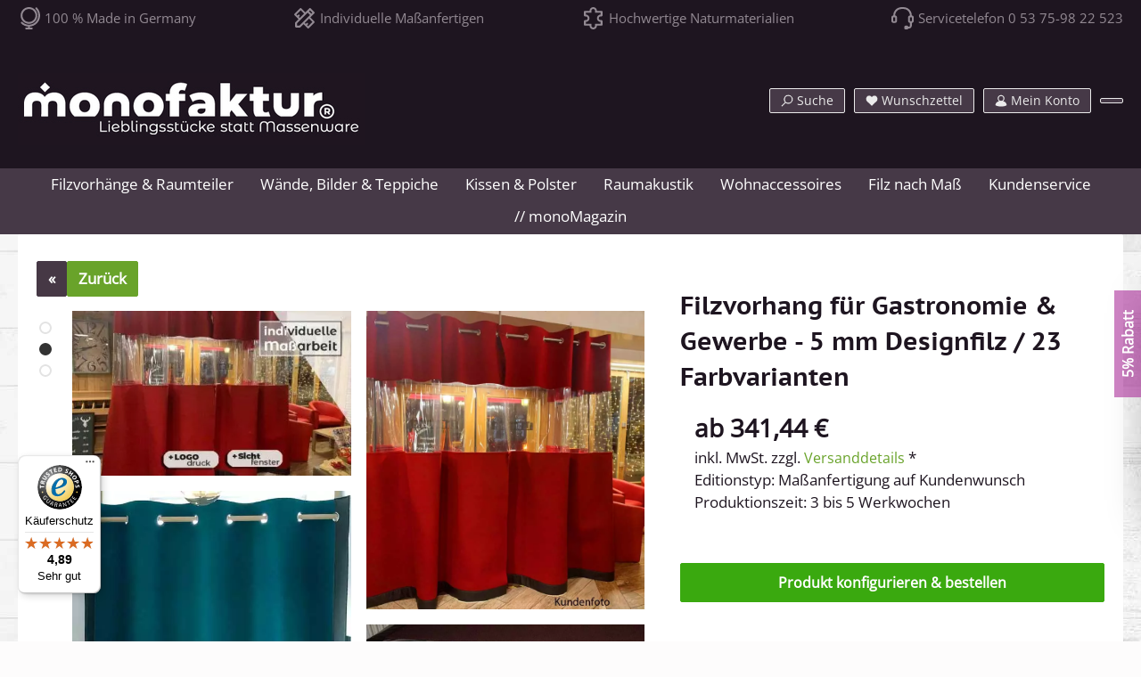

--- FILE ---
content_type: text/html; charset=UTF-8
request_url: https://www.monofaktur.de/vorhang-gastronomie-gewerbe-design-filz-5mm-mass-xl
body_size: 65973
content:
<!DOCTYPE html><html lang="de-DE" itemscope="itemscope" itemtype="https://schema.org/WebPage"><head><meta charset="utf-8"><meta name="viewport" content="width=device-width, initial-scale=1, shrink-to-fit=no"><meta name="author" content=""><meta name="robots" content="index,follow"><meta name="revisit-after" content="15 days"><meta name="keywords" content="Windfang Vorhang Gastronomie, kneipenvorhang, gastronomie vorhang, bar vorhang, hotel vorhang, Ausstellung vorhang, theater vorhang, filz vorhang"><meta name="description" content="Filzvorhang - individualisierbar und nach Maß als Barvorhang, Kneipenvorhang, Theatervorhang oder Werkstattvorhang individualisierbar: einteilig /zweiteilig / Logo / Lichtfenster/ Sichtfenster ✓isolierend ✓schalldämmend ✓ winddicht ✓flammhemmend"><link rel="alternate" type="application/rss+xml" title="Blog Feed" href="/blog.rss" /><meta property="og:type" content="product"><meta property="og:site_name" content="monofaktur"><meta property="og:url" content="https://www.monofaktur.de/vorhang-gastronomie-gewerbe-design-filz-5mm-mass-xl"><meta property="og:title" content="Filzvorhang Kneipenvorhang Windfang jetzt online kaufen"><meta property="og:description" content="Filzvorhang - individualisierbar und nach Maß als Barvorhang, Kneipenvorhang, Theatervorhang oder Werkstattvorhang individualisierbar: einteilig /zweiteilig / Logo / Lichtfenster/ Sichtfenster ✓isolierend ✓schalldämmend ✓ winddicht ✓flammhemmend"><meta property="og:image" content="https://www.monofaktur.de/media/c3/3a/f5/1658236841/gastrovorhang-rot-fenster.jpg"><meta property="product:brand" content="monofaktur"><meta property="product:price:amount" content="105"><meta property="product:price:currency" content="EUR"><meta property="product:product_link" content="https://www.monofaktur.de/vorhang-gastronomie-gewerbe-design-filz-5mm-mass-xl"><meta name="twitter:card" content="product"><meta name="twitter:site" content="monofaktur"><meta name="twitter:title" content="Filzvorhang Kneipenvorhang Windfang jetzt online kaufen"><meta name="twitter:description" content="Filzvorhang - individualisierbar und nach Maß als Barvorhang, Kneipenvorhang, Theatervorhang oder Werkstattvorhang individualisierbar: einteilig /zweiteilig / Logo / Lichtfenster/ Sichtfenster ✓isolierend ✓schalldämmend ✓ winddicht ✓flammhemmend"><meta name="twitter:image" content="https://www.monofaktur.de/media/c3/3a/f5/1658236841/gastrovorhang-rot-fenster.jpg"><meta itemprop="copyrightHolder" content="monofaktur"><meta itemprop="copyrightYear" content=""><meta itemprop="isFamilyFriendly" content="true"><meta itemprop="image" content="https://www.monofaktur.de/media/b7/b1/39/1696869369/logo-monofaktu-big.jpg"><style> .is-tanmar-infinite-scrolling.is-ctl-navigation .pagination-nav, .is-tanmar-infinite-scrolling.is-ctl-search .pagination-nav{ display: none; } </style><link rel="shortcut icon" href="https://www.monofaktur.de/media/f4/25/a2/1638483584/mono-flavicon.gif"><link rel="apple-touch-icon" sizes="180x180" href="https://www.monofaktur.de/media/f4/25/a2/1638483584/mono-flavicon.gif"><link rel="canonical" href="https://www.monofaktur.de/vorhang-gastronomie-gewerbe-design-filz-5mm-mass-xl"><title itemprop="name">Filzvorhang Kneipenvorhang Windfang jetzt online kaufen</title><link rel="stylesheet" href="https://www.monofaktur.de/theme/51fd8bf7d3e2876bc330e653410d04fb/css/all.css?1768484858"><style plugin-name="ultra-Styler-general">  /Tabelle-produktvergleich */ .produktvergleich { max-margin: 0px 0; font-size: 11px; } .produktvergleich th, .produktvergleich td { border: 1px solid #ddd; padding: 5px 5px; text-align: left; } .produktvergleich thead th { background-color: #f5f5f5; font-weight: bold; border-bottom: 2px solid #333; } .produktvergleich tbody tr:hover { background-color: #f9f9f9; } .produktvergleich .highlight { background-color: #fff9e6; } .produktvergleich .highlight td { border-color: #ffb800; } .modern-quote { margin: 1.5rem 10px; padding: 1.5rem; background-color: #f9f9f9; border-left: 4px solid #3A4046; position: relative; font-family: 'Georgia', serif; border-radius: 4px; } .modern-quote::before { content: "“"; position: absolute; top: -5px; left: 10px; font-size: 1.5rem; color: #e0e0e0; z-index: 0; line-height: 1.0; } .modern-quote blockquote { margin: 0; position: relative; z-index: 1; } .modern-quote p { font-size: 1.2rem; line-height: 1.5; color: #333; font-style: italic; margin: 0; } .modern-quote cite { margin-top: 1rem; font-size: 0.9rem; font-style: normal; text-align: right; color: #A4A6A8; font-family: 'Arial', sans-serif; } .netzp-blog6-post .blog-items { padding: 1rem; background-color: #ededed; } .cms-element-image .cms-image-container.is-cover .cms-image { object-fit: cover; height: 95%; position: absolute; top: 0; right: 0; bottom: 0; left: 0; } .testimonial-self-flex { display: flex; } .testimonial-self-flex-img { border-radius: 50% !important; object-fit: cover; width: 100px; height: 100px; margin-right: 0rem; margin-top: -1rem; } .testimonial-teaser-self-flex-img { border-radius: 50% !important; object-fit: cover; width: 100px; height: 100px; margin-right: 1rem; } .hueb-seo-faq__box { margin: 0em 0 0em 0; } .hueb-seo-faq__group { margin-top: 1.5rem; } h3, .hueb-seo-faq__group { color: #000000; font-weight: normal; } } .cms-element-twt-modern-teaser .twt-modern-teaser-text { font-size: 2rem; font-weight: 600; line-height: 2.5rem; display: inline-block; max-width: 100%; padding: 10px 10px; text-align: center; vertical-align: middle; border-radius: 2px; } .twt-is-cms-product-detail .cms-breadcrumb { margin-top: 0px; margin-bottom: 0px; margin-left: 0px; padding-top: 0px; padding-right: 20px; padding-bottom: 0px; padding-left: 20px; background-color: #fff; } body:not(.is-act-home):not(.twt-shopping-experiences-header) .cms-page { margin-top: 0px; } .content-main{ background-image: url("/media/da/f3/7d/1657738311/Htg-mono-8.jpg"); background-repeat: repeat; } .card-footer .btn-link { color: #3aaa31; } .btn-buy{ --bs-btn-color: #fff; width: 100%; } .btn-secondary { color: #fff; background-color: #463845; border-color: #463845; } -card-body { background-color: rgba(255, 255, 255, 0.8); } .product-detail-tax-container .product-detail-tax-link { font-size: 1rem; } .product-detail-tabs-content { background-color: rgba(255, 255, 255, 0.8); margin-left: -20px; margin-right: -20px; padding: 25px; border: 1px solid #dbdada; } .product-detail-quantity-label { font-weight: 600; font-size: 1.5rem; word-break: keep-all; } .mr-3, .mx-3 { margin-right: 1rem !important; } .nav-item { border-right: 1px solid #aa906b; border-top: 1px solid #d6d4d3; border-bottom-style:inset; } .twt-custom-cms-image-hover-2 { margin-top:-15px; } .product-detail-configurator-options { display: -ms-flexbox; display: -webkit-flex; display: flex; -ms-flex-wrap: wrap; flex-wrap: wrap; -ms-flex-direction: row; flex-direction: row; border: 1px solid #c2c9d6; padding: 10px; padding: 1rem 1rem .5rem; margin: 0 0 1rem; border: 1px solid #dbdbdb; } .swag-customized-products .swag-customized-products-option__headline { display: block; margin-bottom: .5rem; font-size: 1.125em; font-weight: 900; } .product-detail-configurator-group-title { font-weight: 900; font-size: 1.125em; margin-bottom: .5rem; } .swag-customized-product__modal-title { -ms-flex-order: 0; order: 0; margin-bottom: 1.5em; border-bottom: 1px solid #dbdbdb; } .is-ctl-product .twt-custom-announcement { margin: 1rem 0 0rem; } .twt-usp-bar.is-small .twt-usp-bar-container { padding: 20px 0px; height: 25px; } .cms-element-text blockquote { color: #717171; font-size: 1.0em; line-height:1.5em; } header.header-main .header-row { margin-right: auto; margin-left: auto; margin-bottom: 1.5em; margin-top: 1em; } /*tabs*/ .image-tipps .cms-element-image .cms-image { max-width: 50%; margin-left:25px; } a { color: #69a32a; } h3 { color: #568923; } .image-text-gallery-card { background-color: #ffffff; } .lexicon-modal a:link { color: #69a32a; text-decoration:none; border-bottom: .1em dotted; } .cms-element-cbax-lexicon-text a:visited { color: #69a32a; } .eco img { width: 100%; } /* Styling Produktvorschau in Listen */ .btn-light { color: #212529; background-color: #dfdede; border-color: #f9f9f9; } .product-variant-characteristics { display: none; } .product-price-unit { display: none; } .product-cheapest-price { display: none; } .product-wishlist-info-manufacturer { display: none; /* display: -webkit-box; */ /* -webkit-box-orient: vertical; */ /* -webkit-line-clamp: 2; */ /* line-clamp: 2; */ /* overflow: hidden; */ /* text-overflow: ellipsis; */ } /* mono-megamenu*/ .mono-megamenu__columns__headline { display: none; } /*spalte über ganze Breite im Menue*/ .mono-megamenu--desktop { min-height: 35px; line-height: 30px; text-align: center; } .mono-megamenu__column--fullwidth { margin-top: -20px; margin-right: 75px; } .mono-megamenu--align-center a:link { font-size: 0.9em; text-decoration: none; } a.titel-cat { font-size: 16px; text-decoration: none; font-weight: bold; color: #69a31e; } /*Detailseiten*/ .eco { margin-top: -20px; margin-bottom: -20px; padding: 0px; border:0px; width: 100%; } .cms-block-netzp-powerpack6-grid1 { border:0px; } /* Lexikon*/ .is-lexicon .cms-element-cbax-lexicon-navigation .lexicon-navigation-panel .btn { line-height: 15px; padding: 10px; margin: 3px; } .product-wishlist .icon-wishlist { color: #000; } .product-wishlist { margin-bottom: 0; margin-top:0; } /*Menue*/ .img-cat { width:71px; heigh: 71px; float: left; margin-right:15px; } .menue-item { min-height:72px; } .menue-item hr{ line-height: 0em; margin-top: 10px; margin-bottom: 10px; } .mono-megamenu__link{ color: #69a32a; } /*kategorienavigation*/ .category-navigation .level-1{ font-size: 1em; border: 1px solid #eee; } .category-navigation-entry{ border-bottom: 1px solid #dbdbdb; } .category-navigation .level-2{ font-size: 1em; } .gallery-border img{ border: 2px solid #eee; } /*blog*/ .cms-blog { margin-bottom: -20px; margin-top: -20px; } .netzp-blog6-post img.image-large-cover { max-height: 20rem; object-fit: cover; object-position: center center; } .myButton { -moz-box-shadow:inset 0px 1px 0px 0px #ffffff; -webkit-box-shadow:inset 0px 1px 0px 0px #ffffff; box-shadow:inset 0px 1px 0px 0px #ffffff; background:-webkit-gradient(linear, left top, left bottom, color-stop(0.05, #ffffff), color-stop(1, #f6f6f6)); background:-moz-linear-gradient(top, #ffffff 5%, #f6f6f6 100%); background:-webkit-linear-gradient(top, #ffffff 5%, #f6f6f6 100%); background:-o-linear-gradient(top, #ffffff 5%, #f6f6f6 100%); background:-ms-linear-gradient(top, #ffffff 5%, #f6f6f6 100%); background:linear-gradient(to bottom, #ffffff 5%, #f6f6f6 100%); filter:progid:DXImageTransform.Microsoft.gradient(startColorstr='#ffffff', endColorstr='#f6f6f6',GradientType=0); background-color:#ffffff; -webkit-border-radius:6px; -moz-border-radius:6px; border-radius:6px; border:1px solid #dcdcdc; display:inline-block; cursor:pointer; color:#666666; font-family:Arial; font-size:15px; font-weight:bold; padding:6px 24px; text-decoration:none; text-shadow:0px 1px 0px #ffffff; } .myButton:hover { background:-webkit-gradient(linear, left top, left bottom, color-stop(0.05, #f6f6f6), color-stop(1, #ffffff)); background:-moz-linear-gradient(top, #f6f6f6 5%, #ffffff 100%); background:-webkit-linear-gradient(top, #f6f6f6 5%, #ffffff 100%); background:-o-linear-gradient(top, #f6f6f6 5%, #ffffff 100%); background:-ms-linear-gradient(top, #f6f6f6 5%, #ffffff 100%); background:linear-gradient(to bottom, #f6f6f6 5%, #ffffff 100%); filter:progid:DXImageTransform.Microsoft.gradient(startColorstr='#f6f6f6', endColorstr='#ffffff',GradientType=0); background-color:#f6f6f6; } .myButton:active { position:relative; top:1px; } .form-check-label { color: #000; } .card-body { background-color: rgba(255, 255, 255, 0.8); } .twt-widget-benefits .twt-usp-bar-item { line-height: 1.85rem; } .product-detail-shortdescription ul { line-height: 1.5rem; } .product-detail-shortdescription li { padding-left: 20px; } .twt-footer-column-newsletter-privacy .form-check-label { color: #fff; } /*slider*/ .cms-element-product-slider { padding: 5px 25px 25px 25px; } .product-rating{ display: none; } .product-slider .product-slider-controls-next .icon { width: 40px; height: 42px; } .product-slider .product-slider-controls-prev .icon { width: 40px; height: 42px; } .line-item-ordernumber { display: none; } .footer-main .container .footer-columns#footerColumns { padding: 5px 25px 27px 25px; } /*blog*/ .cms-element-title-paragraph { color:#fff; background-color: #1e1520; text-transform: uppercase; margin-top: 10px; padding-left: 15px; } .align-self-start { width: 100%; } .product-image.is-standard { object-fit: contain; font-family: "object-fit: scale-down;"; height:"fit-content"; } /*.product-detail-properties-container  .col-lg-6 { -ms-flex: 0 0 80%; flex: 0 0 80%; max-width: 80%; }*/ .cart-add-product-container { display: none; } .footer-service-menu-item { /* padding-right: 1rem; */ /* font-weight: 900; */ display: none; } .badge-primary { color: #fff; background-color: #51ad31; } .payment-method-image { max-height: 100%; max-width: 100px; margin-right: .25rem; margin-left: .25rem; float: right; } .mono-megamenu-wrapper .mono-megamenu__dropdown-menu { overflow:hidden; } body.scrolled div[id^="trustbadge-container-"] { display:none; } </style><style plugin-name="ultra-Styler-desktop"> @media screen and (min-width:1200px) {  h1 { margin-top: 0.5rem; } .product-detail-name { margin-bottom: 1rem; margin-top:2.5rem; } .product-detail-info-bottom { margin-top: 0px; padding-top: 20px; padding-bottom: 0px; } .cms-element-twt-text-teaser .twt-text-teaser-content p { font-size: 1rem; font-weight: bold; } .product-detail-shortdescription{ margin-left: 20px; } /*warenkorbvorschau*/ .offcanvas { z-index: 2147483648; } .mono-megamenu__category-column__categories__item__title { margin-left:85px; } .footer-main .container .footer-columns .footer-column .footer-column-headline { font-family: "OpenSans", sans-serif; /* font-size: 20px; */ font-size: 1.25rem; font-weight: 900; text-transform: none; color: #1e1520; display: inline-block; border-bottom: 2px solid #1e1520; padding: 20px 0 0 0; margin: 0 0 20px 0; } .card-title { color: #1e1520; font-size: 1rem; font-weight: 700; line-height: 1.2; } .product-detail-description { padding:25px; } } </style><style plugin-name="ultra-Styler-tl"> @media screen and (min-width: 992px) and (max-width: 1199px) {  a.img-cat { display: none; } /*warenkorbvorschau*/ .offcanvas { z-index: 2147483648; } .footer-main .container .footer-columns .footer-column .footer-column-headline { font-family: "OpenSans", sans-serif; /* font-size: 20px; */ font-size: 1.25rem; font-weight: 900; text-transform: none; color: #1e1520; display: inline-block; border-bottom: 2px solid #1e1520; padding: 20px 0 0 0; margin: 0 0 20px 0; } } </style><style plugin-name="ultra-Styler-tp"> @media screen and (min-width: 768px) and (max-width: 991px) {  /*warenkorbvorschau*/ .offcanvas { z-index: 2147483648; } .header-logo-main-img { width: 60%; height: 60%; } } </style><style plugin-name="ultra-Styler-sl"> @media screen and (min-width: 480px) and (max-width: 767px) {   .header-logo-main-img { width: 70%; height: 70%; } header.header-main .header-row { margin-right: auto; margin-left: auto; margin-bottom: 0em; margin-top: 0em; } } </style><style plugin-name="ultra-Styler-sp"> @media screen and (min-width: 320px) and (max-width: 479px) {  .product-detail-info-button { margin-top: 0px; padding-top: 0px; padding-bottom: 0px; } header.header-main .header-row { margin-right: auto; margin-left: auto; margin-bottom: 0em; margin-top: 0em; } header.header-main .header-logo-col .header-logo-main .header-logo-main-link { margin-top: 0px; display: inline-block; } header.header-main .header-row .header-logo-col { margin: 0px 0 0px 0; } .search-container { bottom: 70px; position: fixed; width: 100%; z-index: 9999; } .search-suggest-container { width: 100%; left: 0; top: 0; bottom: 72px; overflow-y: scroll; max-height: calc( 100% - 140px ); } } </style><style>h3,.h3 {color:#69a32a;}</style> <script>window.features={"V6_5_0_0":true,"v6.5.0.0":true,"V6_6_0_0":false,"v6.6.0.0":false,"VUE3":false,"vue3":false,"ES_MULTILINGUAL_INDEX":false,"es.multilingual.index":false,"STOCK_HANDLING":false,"stock.handling":false,"FEATURE_SWAGCMSEXTENSIONS_1":true,"feature.swagcmsextensions.1":true,"FEATURE_SWAGCMSEXTENSIONS_2":true,"feature.swagcmsextensions.2":true,"FEATURE_SWAGCMSEXTENSIONS_8":true,"feature.swagcmsextensions.8":true,"FEATURE_SWAGCMSEXTENSIONS_63":true,"feature.swagcmsextensions.63":true};dataLayer=window.dataLayer||[];dataLayer.push({ecommerce:null});dataLayer.push({"pageTitle":"Filzvorhang Kneipenvorhang Windfang jetzt online kaufen","pageSubCategory":"","pageCategoryID":"","pageSubCategoryID":"","pageCountryCode":"de-DE","pageLanguageCode":"Deutsch","pageVersion":1,"pageTestVariation":"1","pageValue":1,"pageAttributes":"1","pageCategory":"Product","productID":"d97cd9a22cfc4a57878501e01774a45d","productName":"Filzvorhang f\u00fcr Gastronomie & Gewerbe - 5 mm Designfilz \/ 23 Farbvarianten ","productPrice":"105.00","productEAN":"","productSku":"MONO50426","productManufacturerNumber":"MONO50426","productCategory":"Vorh\u00e4nge & Raumteiler","productCategoryID":"2e0707475cb74d97bfb1391bac3c79bf","productCurrency":"EUR","visitorLoginState":"Logged Out","visitorType":"NOT LOGGED IN","visitorLifetimeValue":0,"visitorExistingCustomer":"No"});dataLayer.push({"event":"view_item","ecommerce":{"currency":"EUR","value":105,"items":[{"item_name":"Filzvorhang f\u00fcr Gastronomie & Gewerbe - 5 mm Designfilz \/ 23 Farbvarianten ","item_id":"MONO50426","price":105,"index":0,"item_list_name":"Category","quantity":1,"item_category":"Vorh\u00e4nge & Raumteiler","item_list_id":"2e0707475cb74d97bfb1391bac3c79bf","item_brand":"monofaktur"}]}});var google_tag_params={"ecomm_pagetype":"product","ecomm_pcat":["Vorh\u00e4nge & Raumteiler"],"ecomm_prodid":"MONO50426","ecomm_pname":"Filzvorhang f\u00fcr Gastronomie & Gewerbe - 5 mm Designfilz \/ 23 Farbvarianten ","ecomm_pvalue":105,"ecomm_totalvalue":105}
dataLayer.push({'event':'remarketingTriggered','google_tag_params':window.google_tag_params});(function(w,d,s,l,i){w[l]=w[l]||[];w[l].push({'gtm.start':new Date().getTime(),event:'gtm.js'});var f=d.getElementsByTagName(s)[0],j=d.createElement(s),dl=l!='dataLayer'?'&l='+l:'';j.async=true;j.src='https://www.googletagmanager.com/gtm.js?id='+i+dl;f.parentNode.insertBefore(j,f);})(window,document,'script','dataLayer','GTM-5GNG89L');if(document.cookie.indexOf('netzp_pinterest')!=-1){!function(e){if(!window.pintrk){window.pintrk=function(){window.pintrk.queue.push(Array.prototype.slice.call(arguments))};var n=window.pintrk;n.queue=[],n.version="3.0";var t=document.createElement("script");t.async=!0,t.src=e;var r=document.getElementsByTagName("script")[0];r.parentNode.insertBefore(t,r)}}("https://s.pinimg.com/ct/core.js");pintrk('load',"2614037318729");pintrk('page');}
function cookiesUpdated(updatedCookies){if(typeof updatedCookies.detail.netzp_pinterest!=='undefined'){location.reload();}}
window.addEventListener('load',function(event){document.$emitter.subscribe('CookieConfiguration_Update',cookiesUpdated);});window.addEventListener("load",function(evt){if(document.cookie.indexOf('netzp_pinterest')!=-1){window.pintrk('track','pagevisit',{currency:'EUR',line_items:[{product_id:"MONO50426",product_name:"Filzvorhang für Gastronomie &amp; Gewerbe - 5 mm Designfilz / 23 Farbvarianten ",product_price:"0",product_category:"Vorhänge &amp; Raumteiler"}]});}});window.useDefaultCookieConsent=true;window.activeNavigationId='2e0707475cb74d97bfb1391bac3c79bf';window.router={'frontend.cart.offcanvas':'/checkout/offcanvas','frontend.cookie.offcanvas':'/cookie/offcanvas','frontend.checkout.finish.page':'/checkout/finish','frontend.checkout.info':'/widgets/checkout/info','frontend.menu.offcanvas':'/widgets/menu/offcanvas','frontend.cms.page':'/widgets/cms','frontend.cms.navigation.page':'/widgets/cms/navigation','frontend.account.addressbook':'/widgets/account/address-book','frontend.country.country-data':'/country/country-state-data','frontend.app-system.generate-token':'/app-system/Placeholder/generate-token',};window.salesChannelId='363b2c86b1bc422b822d40a5cbd6e3d1';window.router['widgets.swag.cmsExtensions.quickview']='/swag/cms-extensions/quickview';window.router['widgets.swag.cmsExtensions.quickview.variant']='/swag/cms-extensions/quickview/variant';window.breakpoints={"xs":0,"sm":576,"md":768,"lg":992,"xl":1200};window.customerLoggedInState=0;window.wishlistEnabled=1;window.mollie_javascript_use_shopware='0';let consentId=103486;if(!("gdprAppliesGlobally"in window)){window.gdprAppliesGlobally=true}if(!("cmp_id"in window)||window.cmp_id<1){window.cmp_id=0}if(!("cmp_cdid"in window)){window.cmp_cdid=consentId}if(!("cmp_params"in window)){window.cmp_params=""}if(!("cmp_host"in window)){window.cmp_host="c.delivery.consentmanager.net"}if(!("cmp_cdn"in window)){window.cmp_cdn="cdn.consentmanager.net"}if(!("cmp_proto"in window)){window.cmp_proto="https:"}if(!("cmp_codesrc"in window)){window.cmp_codesrc="1"}window.cmp_getsupportedLangs=function(){var b=["DE","EN","FR","IT","NO","DA","FI","ES","PT","RO","BG","ET","EL","GA","HR","LV","LT","MT","NL","PL","SV","SK","SL","CS","HU","RU","SR","ZH","TR","UK","AR","BS","JA","CY"];if("cmp_customlanguages"in window){for(var a=0;a<window.cmp_customlanguages.length;a++){b.push(window.cmp_customlanguages[a].l.toUpperCase())}}return b};window.cmp_getRTLLangs=function(){var a=["AR"];if("cmp_customlanguages"in window){for(var b=0;b<window.cmp_customlanguages.length;b++){if("r"in window.cmp_customlanguages[b]&&window.cmp_customlanguages[b].r){a.push(window.cmp_customlanguages[b].l)}}}return a};window.cmp_getlang=function(a){if(typeof(a)!="boolean"){a=true}if(a&&typeof(cmp_getlang.usedlang)=="string"&&cmp_getlang.usedlang!==""){return cmp_getlang.usedlang}return window.cmp_getlangs()[0]};window.cmp_extractlang=function(a){if(a.indexOf("cmplang=")!=-1){a=a.substr(a.indexOf("cmplang=")+8,2).toUpperCase();if(a.indexOf("&")!=-1){a=a.substr(0,a.indexOf("&"))}}else{a=""}return a};window.cmp_getlangs=function(){var g=window.cmp_getsupportedLangs();var c=[];var f=location.hash;var e=location.search;var j="cmp_params"in window?window.cmp_params:"";var a="languages"in navigator?navigator.languages:[];if(cmp_extractlang(f)!=""){c.push(cmp_extractlang(f))}else{if(cmp_extractlang(e)!=""){c.push(cmp_extractlang(e))}else{if(cmp_extractlang(j)!=""){c.push(cmp_extractlang(j))}else{if("cmp_setlang"in window&&window.cmp_setlang!=""){c.push(window.cmp_setlang.toUpperCase())}else{if("cmp_langdetect"in window&&window.cmp_langdetect==1){c.push(window.cmp_getPageLang())}else{if(a.length>0){for(var d=0;d<a.length;d++){c.push(a[d])}}if("language"in navigator){c.push(navigator.language)}if("userLanguage"in navigator){c.push(navigator.userLanguage)}}}}}}var h=[];for(var d=0;d<c.length;d++){var b=c[d].toUpperCase();if(b.length<2){continue}if(g.indexOf(b)!=-1){h.push(b)}else{if(b.indexOf("-")!=-1){b=b.substr(0,2)}if(g.indexOf(b)!=-1){h.push(b)}}}if(h.length==0&&typeof(cmp_getlang.defaultlang)=="string"&&cmp_getlang.defaultlang!==""){return[cmp_getlang.defaultlang.toUpperCase()]}else{return h.length>0?h:["EN"]}};window.cmp_getPageLangs=function(){var a=window.cmp_getXMLLang();if(a!=""){a=[a.toUpperCase()]}else{a=[]}a=a.concat(window.cmp_getLangsFromURL());return a.length>0?a:["EN"]};window.cmp_getPageLang=function(){var a=window.cmp_getPageLangs();return a.length>0?a[0]:""};window.cmp_getLangsFromURL=function(){var c=window.cmp_getsupportedLangs();var b=location;var m="toUpperCase";var g=b.hostname[m]()+".";var a=b.pathname[m]()+"/";a=a.split("_").join("-");var f=[];for(var e=0;e<c.length;e++){var j=a.substring(0,c[e].length+1);if(g.substring(0,c[e].length+1)==c[e]+"."){f.push(c[e][m]())}else{if(c[e].length==5){var k=c[e].substring(3,5)+"-"+c[e].substring(0,2);if(g.substring(0,k.length+1)==k+"."){f.push(c[e][m]())}}else{if(j==c[e]+"/"||j=="/"+c[e]){f.push(c[e][m]())}else{if(j==c[e].replace("-","/")+"/"||j=="/"+c[e].replace("-","/")){f.push(c[e][m]())}else{if(c[e].length==5){var k=c[e].substring(3,5)+"-"+c[e].substring(0,2);var h=a.substring(0,k.length+1);if(h==k+"/"||h==k.replace("-","/")+"/"){f.push(c[e][m]())}}}}}}}return f};window.cmp_getXMLLang=function(){var c=document.getElementsByTagName("html");if(c.length>0){c=c[0]}else{c=document.documentElement}if(c&&c.getAttribute){var a=c.getAttribute("xml:lang");if(typeof(a)!="string"||a==""){a=c.getAttribute("lang")}if(typeof(a)=="string"&&a!=""){var b=window.cmp_getsupportedLangs();return b.indexOf(a.toUpperCase())!=-1||b.indexOf(a.substr(0,2).toUpperCase())!=-1?a:""}else{return""}}};(function(){var C=document;var D=C.getElementsByTagName;var o=window;var t="";var h="";var k="";var E=function(e){var i="cmp_"+e;e="cmp"+e+"=";var d="";var l=e.length;var I=location;var J=I.hash;var w=I.search;var u=J.indexOf(e);var H=w.indexOf(e);if(u!=-1){d=J.substring(u+l,9999)}else{if(H!=-1){d=w.substring(H+l,9999)}else{return i in o&&typeof(o[i])!=="function"?o[i]:""}}var G=d.indexOf("&");if(G!=-1){d=d.substring(0,G)}return d};var j=E("lang");if(j!=""){t=j;k=t}else{if("cmp_getlang"in o){t=o.cmp_getlang().toLowerCase();h=o.cmp_getlangs().slice(0,3).join("_");k=o.cmp_getPageLangs().slice(0,3).join("_");if("cmp_customlanguages"in o){var m=o.cmp_customlanguages;for(var y=0;y<m.length;y++){var a=m[y].l.toLowerCase();if(a==t){t="en"}}}}}var q=("cmp_proto"in o)?o.cmp_proto:"https:";if(q!="http:"&&q!="https:"){q="https:"}var n=("cmp_ref"in o)?o.cmp_ref:location.href;if(n.length>300){n=n.substring(0,300)}var A=function(d){var K=C.createElement("script");K.setAttribute("data-cmp-ab","1");K.type="text/javascript";K.async=true;K.src=d;var J=["body","div","span","script","head"];var w="currentScript";var H="parentElement";var l="appendChild";var I="body";if(C[w]&&C[w][H]){C[w][H][l](K)}else{if(C[I]){C[I][l](K)}else{for(var u=0;u<J.length;u++){var G=D(J[u]);if(G.length>0){G[0][l](K);break}}}}};var b=E("design");var c=E("regulationkey");var z=E("gppkey");var s=E("att");var f=o.encodeURIComponent;var g;try{g=C.cookie.length>0}catch(B){g=false}var x=E("darkmode");if(x=="0"){x=0}else{if(x=="1"){x=1}else{try{if("matchMedia"in window&&window.matchMedia){var F=window.matchMedia("(prefers-color-scheme: dark)");if("matches"in F&&F.matches){x=1}}}catch(B){x=0}}}var p=q+"//"+o.cmp_host+"/delivery/cmp.php?";p+=("cmp_id"in o&&o.cmp_id>0?"id="+o.cmp_id:"")+("cmp_cdid"in o?"&cdid="+o.cmp_cdid:"")+"&h="+f(n);p+=(b!=""?"&cmpdesign="+f(b):"")+(c!=""?"&cmpregulationkey="+f(c):"")+(z!=""?"&cmpgppkey="+f(z):"");p+=(s!=""?"&cmpatt="+f(s):"")+("cmp_params"in o?"&"+o.cmp_params:"")+(g?"&__cmpfcc=1":"");p+=(x>0?"&cmpdarkmode=1":"");A(p+"&l="+f(t)+"&ls="+f(h)+"&lp="+f(k)+"&o="+(new Date()).getTime());var r="js";var v=E("debugunminimized")!=""?"":".min";if(E("debugcoverage")=="1"){r="instrumented";v=""}if(E("debugtest")=="1"){r="jstests";v=""}A(q+"//"+o.cmp_cdn+"/delivery/"+r+"/cmp_final"+v+".js")})();window.cmp_rc=function(c,b){var l;try{l=document.cookie}catch(h){l=""}var j="";var f=0;var g=false;while(l!=""&&f<100){f++;while(l.substr(0,1)==" "){l=l.substr(1,l.length)}var k=l.substring(0,l.indexOf("="));if(l.indexOf(";")!=-1){var m=l.substring(l.indexOf("=")+1,l.indexOf(";"))}else{var m=l.substr(l.indexOf("=")+1,l.length)}if(c==k){j=m;g=true}var d=l.indexOf(";")+1;if(d==0){d=l.length}l=l.substring(d,l.length)}if(!g&&typeof(b)=="string"){j=b}return(j)};window.cmp_stub=function(){var a=arguments;__cmp.a=__cmp.a||[];if(!a.length){return __cmp.a}else{if(a[0]==="ping"){if(a[1]===2){a[2]({gdprApplies:gdprAppliesGlobally,cmpLoaded:false,cmpStatus:"stub",displayStatus:"hidden",apiVersion:"2.2",cmpId:31},true)}else{a[2](false,true)}}else{if(a[0]==="getUSPData"){a[2]({version:1,uspString:window.cmp_rc("__cmpccpausps","1---")},true)}else{if(a[0]==="getTCData"){__cmp.a.push([].slice.apply(a))}else{if(a[0]==="addEventListener"||a[0]==="removeEventListener"){__cmp.a.push([].slice.apply(a))}else{if(a.length==4&&a[3]===false){a[2]({},false)}else{__cmp.a.push([].slice.apply(a))}}}}}}};window.cmp_dsastub=function(){var a=arguments;a[0]="dsa."+a[0];window.cmp_gppstub(a)};window.cmp_gppstub=function(){var c=arguments;__gpp.q=__gpp.q||[];if(!c.length){return __gpp.q}var h=c[0];var g=c.length>1?c[1]:null;var f=c.length>2?c[2]:null;var a=null;var j=false;if(h==="ping"){a=window.cmp_gpp_ping();j=true}else{if(h==="addEventListener"){__gpp.e=__gpp.e||[];if(!("lastId"in __gpp)){__gpp.lastId=0}__gpp.lastId++;var d=__gpp.lastId;__gpp.e.push({id:d,callback:g});a={eventName:"listenerRegistered",listenerId:d,data:true,pingData:window.cmp_gpp_ping()};j=true}else{if(h==="removeEventListener"){__gpp.e=__gpp.e||[];a=false;for(var e=0;e<__gpp.e.length;e++){if(__gpp.e[e].id==f){__gpp.e[e].splice(e,1);a=true;break}}j=true}else{__gpp.q.push([].slice.apply(c))}}}if(a!==null&&typeof(g)==="function"){g(a,j)}};window.cmp_gpp_ping=function(){return{gppVersion:"1.1",cmpStatus:"stub",cmpDisplayStatus:"hidden",signalStatus:"not ready",supportedAPIs:["2:tcfeuv2","5:tcfcav1","7:usnat","8:usca","9:usva","10:usco","11:usut","12:usct","13:usfl","14:usmt","15:usor","16:ustx"],cmpId:31,sectionList:[],applicableSections:[0],gppString:"",parsedSections:{}}};window.cmp_addFrame=function(b){if(!window.frames[b]){if(document.body){var a=document.createElement("iframe");a.style.cssText="display:none";if("cmp_cdn"in window&&"cmp_ultrablocking"in window&&window.cmp_ultrablocking>0){a.src="//"+window.cmp_cdn+"/delivery/empty.html"}a.name=b;a.setAttribute("title","Intentionally hidden, please ignore");a.setAttribute("role","none");a.setAttribute("tabindex","-1");document.body.appendChild(a)}else{window.setTimeout(window.cmp_addFrame,10,b)}}};window.cmp_msghandler=function(d){var a=typeof d.data==="string";try{var c=a?JSON.parse(d.data):d.data}catch(f){var c=null}if(typeof(c)==="object"&&c!==null&&"__cmpCall"in c){var b=c.__cmpCall;window.__cmp(b.command,b.parameter,function(h,g){var e={__cmpReturn:{returnValue:h,success:g,callId:b.callId}};d.source.postMessage(a?JSON.stringify(e):e,"*")})}if(typeof(c)==="object"&&c!==null&&"__uspapiCall"in c){var b=c.__uspapiCall;window.__uspapi(b.command,b.version,function(h,g){var e={__uspapiReturn:{returnValue:h,success:g,callId:b.callId}};d.source.postMessage(a?JSON.stringify(e):e,"*")})}if(typeof(c)==="object"&&c!==null&&"__tcfapiCall"in c){var b=c.__tcfapiCall;window.__tcfapi(b.command,b.version,function(h,g){var e={__tcfapiReturn:{returnValue:h,success:g,callId:b.callId}};d.source.postMessage(a?JSON.stringify(e):e,"*")},b.parameter)}if(typeof(c)==="object"&&c!==null&&"__gppCall"in c){var b=c.__gppCall;window.__gpp(b.command,function(h,g){var e={__gppReturn:{returnValue:h,success:g,callId:b.callId}};d.source.postMessage(a?JSON.stringify(e):e,"*")},"parameter"in b?b.parameter:null,"version"in b?b.version:1)}if(typeof(c)==="object"&&c!==null&&"__dsaCall"in c){var b=c.__dsaCall;window.__dsa(b.command,function(h,g){var e={__dsaReturn:{returnValue:h,success:g,callId:b.callId}};d.source.postMessage(a?JSON.stringify(e):e,"*")},"parameter"in b?b.parameter:null,"version"in b?b.version:1)}};window.cmp_setStub=function(a){if(!(a in window)||(typeof(window[a])!=="function"&&typeof(window[a])!=="object"&&(typeof(window[a])==="undefined"||window[a]!==null))){window[a]=window.cmp_stub;window[a].msgHandler=window.cmp_msghandler;window.addEventListener("message",window.cmp_msghandler,false)}};window.cmp_setGppStub=function(a){if(!(a in window)||(typeof(window[a])!=="function"&&typeof(window[a])!=="object"&&(typeof(window[a])==="undefined"||window[a]!==null))){window[a]=window.cmp_gppstub;window[a].msgHandler=window.cmp_msghandler;window.addEventListener("message",window.cmp_msghandler,false)}};if(!("cmp_noiframepixel"in window)){window.cmp_addFrame("__cmpLocator")}if((!("cmp_disableusp"in window)||!window.cmp_disableusp)&&!("cmp_noiframepixel"in window)){window.cmp_addFrame("__uspapiLocator")}if((!("cmp_disabletcf"in window)||!window.cmp_disabletcf)&&!("cmp_noiframepixel"in window)){window.cmp_addFrame("__tcfapiLocator")}if((!("cmp_disablegpp"in window)||!window.cmp_disablegpp)&&!("cmp_noiframepixel"in window)){window.cmp_addFrame("__gppLocator")}if((!("cmp_disabledsa"in window)||!window.cmp_disabledsa)&&!("cmp_noiframepixel"in window)){window.cmp_addFrame("__dsaLocator")}window.cmp_setStub("__cmp");if(!("cmp_disabletcf"in window)||!window.cmp_disabletcf){window.cmp_setStub("__tcfapi")}if(!("cmp_disableusp"in window)||!window.cmp_disableusp){window.cmp_setStub("__uspapi")}if(!("cmp_disablegpp"in window)||!window.cmp_disablegpp){window.cmp_setGppStub("__gpp")}if(!("cmp_disabledsa"in window)||!window.cmp_disabledsa){window.cmp_setGppStub("__dsa")};window.twtCookiePermissionPositioned=false;;(function(){var _pages=parseInt('2',10);window._tanmarInfiniteScrolling={version:'1.5.3',pages:isNaN(_pages)?0:_pages,snippets:{prev:{btn:'Vorherige Produkte laden',navi:'Lade Seite {x} von {y}'},next:{btn:'Weitere Produkte laden',navi:'Lade Seite {x} von {y}'}},customProduct:'',customPrepend:'',customAppend:'',rootMargin:'0px',threshold:'0.5',debug:false,triggerAfterRenderResponseEvent:false,onlyObserveWithinListingWrapper:false,customPaginationSelector:'.pagination-nav'};})();!function(f,b,e,v,n,t,s)
{if(f.fbq)return;n=f.fbq=function(){n.callMethod?n.callMethod.apply(n,arguments):n.queue.push(arguments)};if(!f._fbq)f._fbq=n;n.push=n;n.loaded=!0;n.version='2.0';n.queue=[];t=b.createElement(e);t.async=!0;t.src=v;s=b.getElementsByTagName(e)[0];s.parentNode.insertBefore(t,s)}(window,document,'script','https://connect.facebook.net/en_US/fbevents.js');fbq('init','207004053003667');fbq('track','PageView');window.addEventListener('scroll',()=>{const y=window.scrollY;document.body.classList.toggle('scrolled',y>400);});</script> <noscript><img height="1" width="1" style="display:none;" alt="" src="https://ct.pinterest.com/v3/?tid=2614037318729&event=pagevisit&noscript=1" /></noscript><script src="https://www.monofaktur.de/theme/072d5da897ba47c4b2ab3e1b12fc858f/assets/js/jquery-3.5.1.slim.min.js?1768484859"></script><script src="https://www.monofaktur.de/theme/51fd8bf7d3e2876bc330e653410d04fb/js/all.js?1768484858" defer></script><script src="https://www.monofaktur.de/bundles/molliepayments/mollie-payments.js?1768484581" defer></script></head><body class="is-ctl-product is-act-index is-tanmar-infinite-scrolling themeware twt-modern twt-header-type-1 twt-full-width twt-is-cms-product-detail"><noscript class="noscript-main"><div role="alert" class="alert alert-info alert-has-icon"> <span class="icon icon-info"><svg xmlns="http://www.w3.org/2000/svg" xmlns:xlink="http://www.w3.org/1999/xlink" width="24" height="24" viewBox="0 0 24 24"><defs><path d="M12 7c.5523 0 1 .4477 1 1s-.4477 1-1 1-1-.4477-1-1 .4477-1 1-1zm1 9c0 .5523-.4477 1-1 1s-1-.4477-1-1v-5c0-.5523.4477-1 1-1s1 .4477 1 1v5zm11-4c0 6.6274-5.3726 12-12 12S0 18.6274 0 12 5.3726 0 12 0s12 5.3726 12 12zM12 2C6.4772 2 2 6.4772 2 12s4.4772 10 10 10 10-4.4772 10-10S17.5228 2 12 2z" id="icons-default-info" /></defs><use xlink:href="#icons-default-info" fill="#758CA3" fill-rule="evenodd" /></svg></span> <div class="alert-content-container"><div class="alert-content"> Um unseren Shop in vollem Umfang nutzen zu können, empfehlen wir Ihnen Javascript in Ihrem Browser zu aktivieren. </div></div></div></noscript><noscript class="noscript-gtm"><iframe src="https://www.googletagmanager.com/ns.html?id=GTM-5GNG89L" height="0" width="0" style="display:none;visibility:hidden"></iframe></noscript><noscript><img height="1" width="1" style="display:none;" alt="" src="https://ct.pinterest.com/v3/?tid=2614037318729&noscript=1" /></noscript><section id="twt-usp-bar"    class="twt-usp-bar is-header is-small layout-1 top"    data-twt-usp-bar-position="1"    data-twt-usp-bar-usps="5"><div class="twt-usp-bar-container"><div class="twt-usp-bar-items"><div class="twt-usp-bar-item twt-usp-1 item-1"><div class="item-icon"> <span class="icon icon-globe"><svg xmlns="http://www.w3.org/2000/svg" xmlns:xlink="http://www.w3.org/1999/xlink" width="24" height="24" viewBox="0 0 24 24"><defs><path d="M12 16c3.866 0 7-3.134 7-7s-3.134-7-7-7-7 3.134-7 7 3.134 7 7 7zm1 4.959V22h2c.5523 0 1 .4477 1 1s-.4477 1-1 1H9c-.5523 0-1-.4477-1-1s.4477-1 1-1h2v-1.0412c-2.8368-.2347-5.4653-1.4627-7.4657-3.454-.3915-.3897-.393-1.0228-.0033-1.4142.3897-.3915 1.0228-.3929 1.4142-.0033C6.8078 17.9413 9.319 19 12 19c5.5228 0 10-4.4772 10-10 0-2.6684-1.0485-5.1686-2.887-7.0289-.3882-.3928-.3844-1.026.0084-1.4141.3928-.3883 1.026-.3845 1.4142.0083C22.7403 2.7963 24 5.8 24 9c0 6.2907-4.8405 11.4508-11 11.959zM12 18c-4.9706 0-9-4.0294-9-9s4.0294-9 9-9 9 4.0294 9 9-4.0294 9-9 9z" id="icons-default-globe" /></defs><use xlink:href="#icons-default-globe" fill="#758CA3" fill-rule="evenodd" /></svg></span> </div><div class="item-label"><div class="item-title">100 % Made in Germany</div></div></div><div class="twt-usp-bar-item twt-usp-2 item-2"><div class="item-icon"> <span class="icon icon-ruler-pencil"><svg xmlns="http://www.w3.org/2000/svg" xmlns:xlink="http://www.w3.org/1999/xlink" width="24" height="24" viewBox="0 0 24 24"><defs><path d="m11 18.4142-3.2929 3.293A1 1 0 0 1 7 22H3c-.5523 0-1-.4477-1-1v-4a1 1 0 0 1 .2929-.7071L5.5858 13l-4.293-4.2929c-.3904-.3905-.3904-1.0237 0-1.4142l6-6c.3906-.3905 1.0238-.3905 1.4143 0L13 5.5858l4.2929-4.293c.3905-.3904 1.0237-.3904 1.4142 0l4 4c.3905.3906.3905 1.0238 0 1.4143L18.4142 11l4.293 4.2929c.3904.3905.3904 1.0237 0 1.4142l-6 6c-.3906.3905-1.0238.3905-1.4143 0L11 18.4142zM12.4142 17 13.5 18.0858l.7929-.793c.3905-.3904 1.0237-.3904 1.4142 0 .3905.3906.3905 1.0238 0 1.4143l-.7929.7929L16 20.5858 20.5858 16 17 12.4142 12.4142 17zM15.5 5.9142 4 17.4142V20h2.5858l11.5-11.5L15.5 5.9142zM16.9142 4.5 19.5 7.0858 20.5858 6 18 3.4142 16.9142 4.5zM11.5858 7 8 3.4142 3.4142 8 4.5 9.0858l.7929-.793c.3905-.3904 1.0237-.3904 1.4142 0 .3905.3906.3905 1.0238 0 1.4143l-.7929.7929L7 11.5858 11.5858 7z" id="icons-default-ruler-pencil" /></defs><use xlink:href="#icons-default-ruler-pencil" fill="#758CA3" fill-rule="evenodd" /></svg></span> </div><div class="item-label"><div class="item-title">Individuelle Maßanfertigen</div></div></div><div class="twt-usp-bar-item twt-usp-3 item-3"><div class="item-icon"> <span class="icon icon-puzzle-piece"><svg xmlns="http://www.w3.org/2000/svg" xmlns:xlink="http://www.w3.org/1999/xlink" width="24" height="24" viewBox="0 0 24 24"><defs><path d="M20 16c-2.2091 0-4-1.7909-4-4 0-2.2091 1.7909-4 4-4V6h-6V4c0-1.1046-.8954-2-2-2s-2 .8954-2 2v2H4v2c2.2091 0 4 1.7909 4 4 0 2.2091-1.7909 4-4 4v2h6v2c0 1.1046.8954 2 2 2s2-.8954 2-2v-2h6v-2zm-8 8c-2.2091 0-4-1.7909-4-4H3c-.5523 0-1-.4477-1-1v-4c0-.5523.4477-1 1-1h1c1.1046 0 2-.8954 2-2s-.8954-2-2-2H3c-.5523 0-1-.4477-1-1V5c0-.5523.4477-1 1-1h5c0-2.2091 1.7909-4 4-4 2.2091 0 4 1.7909 4 4h5c.5523 0 1 .4477 1 1v4c0 .5523-.4477 1-1 1h-1c-1.1046 0-2 .8954-2 2s.8954 2 2 2h1c.5523 0 1 .4477 1 1v4c0 .5523-.4477 1-1 1h-5c0 2.2091-1.7909 4-4 4z" id="icons-default-puzzle-piece" /></defs><use xlink:href="#icons-default-puzzle-piece" fill="#758CA3" fill-rule="evenodd" /></svg></span> </div><div class="item-label"><div class="item-title">Hochwertige Naturmaterialien</div></div></div><div class="twt-usp-bar-item twt-usp-4 item-4"><div class="item-icon"> <span class="icon icon-emoji"><svg xmlns="http://www.w3.org/2000/svg" xmlns:xlink="http://www.w3.org/1999/xlink" width="24" height="24" viewBox="0 0 24 24"><defs><path d="M12 24C5.3726 24 0 18.6274 0 12S5.3726 0 12 0s12 5.3726 12 12-5.3726 12-12 12zm0-2c5.5228 0 10-4.4772 10-10S17.5228 2 12 2 2 6.4772 2 12s4.4772 10 10 10zm-5.9487-6.6838c-.1746-.524.1085-1.0902.6325-1.2649.524-.1746 1.0902.1085 1.2649.6325.0797.2391.3188.6695.7584 1.109C9.4601 16.5459 10.5197 17 12 17s2.54-.4541 3.2929-1.2071c.4396-.4396.6787-.87.7584-1.1091.1747-.524.741-.8071 1.265-.6325.5239.1747.807.741.6324 1.265-.1703.5108-.5562 1.2054-1.2416 1.8908C15.5851 18.3291 14.0197 19 12 19s-3.585-.6709-4.7071-1.7929c-.6854-.6854-1.0713-1.38-1.2416-1.8909zm1.5034-5.4841c-.4595.3063-1.0804.1821-1.3868-.2774-.3063-.4595-.1821-1.0804.2774-1.3868l.3906-.2604a3 3 0 0 1 3.3282 0l.3906.2604c.4595.3064.5837.9273.2774 1.3868-.3064.4595-.9273.5837-1.3868.2774l-.3906-.2604a1 1 0 0 0-1.1094 0l-.3906.2604zm7 0c-.4595.3063-1.0804.1821-1.3868-.2774-.3063-.4595-.1821-1.0804.2774-1.3868l.3906-.2604a3 3 0 0 1 3.3282 0l.3906.2604c.4595.3064.5837.9273.2774 1.3868-.3064.4595-.9273.5837-1.3868.2774l-.3906-.2604a1 1 0 0 0-1.1094 0l-.3906.2604z" id="icons-default-emoji" /></defs><use xlink:href="#icons-default-emoji" fill="#758CA3" fill-rule="evenodd" /></svg></span> </div><div class="item-label"><div class="item-title">Persönliche Beratung</div></div></div><div class="twt-usp-bar-item twt-usp-5 item-6"><div class="item-icon"> <span class="icon icon-headset"><svg xmlns="http://www.w3.org/2000/svg" xmlns:xlink="http://www.w3.org/1999/xlink" width="24" height="24" viewBox="0 0 24 24"><defs><path d="M2 11v4h2v-4H2zm20-2c1.1046 0 2 .8954 2 2v4c0 1.1046-.8954 2-2 2v3c0 1.6569-1.3431 3-3 3h-1c0 .5523-.4477 1-1 1h-2c-.5523 0-1-.4477-1-1v-2c0-.5523.4477-1 1-1h2c.5523 0 1 .4477 1 1h1c.5523 0 1-.4477 1-1v-3c-1.1046 0-2-.8954-2-2v-4c0-1.1046.8954-2 2-2 0-3.866-3.134-7-7-7h-2C7.134 2 4 5.134 4 9c1.1046 0 2 .8954 2 2v4c0 1.1046-.8954 2-2 2H2c-1.1046 0-2-.8954-2-2v-4c0-1.1046.8954-2 2-2 0-4.9706 4.0294-9 9-9h2c4.9706 0 9 4.0294 9 9zm-2 2v4h2v-4h-2z" id="icons-default-headset" /></defs><use xlink:href="#icons-default-headset" fill="#758CA3" fill-rule="evenodd" /></svg></span> </div><div class="item-label"><div class="item-title">Servicetelefon 0 53 75-98 22 523</div></div></div></div></div></section><header class="header-main"><div class="container"><div class="row align-items-center header-row"><div class="col-12 col-lg-auto header-logo-col"><div class="header-logo-main"><a class="header-logo-main-link" href="/" title="Zur Startseite gehen"><picture class="header-logo-picture"><img src="https://www.monofaktur.de/media/b7/b1/39/1696869369/logo-monofaktu-big.jpg" alt="Zur Startseite gehen" class="img-fluid header-logo-main-img"></picture></a></div></div><div class="col-12 order-1 col-sm-auto order-sm-2 header-actions-col"><div class="row g-0"><div class="d-block d-lg-none col-auto col-sm twt-navigation-col"><div class="menu-button"> <button class="btn nav-main-toggle-btn header-actions-btn"      type="button"      title="Navigation"      data-offcanvas-menu="true"      aria-label="Menü"> <span class="icon icon-themeware icon-stack icon-solid"><?xml version="1.0" encoding="utf-8"?><svg xmlns="http://www.w3.org/2000/svg" viewBox="0 0 24 24"><path d="M2,5.48H22a1,1,0,0,0,0-2H2a1,1,0,0,0,0,2Z"/><path d="M22,10.92H2a1,1,0,0,0,0,2H22a1,1,0,0,0,0-2Z"/><path d="M22,18.52H2a1,1,0,0,0,0,2H22a1,1,0,0,0,0-2Z"/></svg></span> <span class="header-nav-main-toggle-label">      Navigation     </span> </button> </div></div><div class="col-auto twt-search-col"><div class="search-toggle"> <button class="btn header-actions-btn search-toggle-btn js-search-toggle-btn collapsed"       type="button"       data-bs-toggle="collapse"       data-bs-target="#searchCollapse"       aria-expanded="false"       aria-controls="searchCollapse"       aria-label="Suchen"> <span class="header-search-toggle-icon"> <span class="icon icon-themeware icon-search icon-solid"><?xml version="1.0" encoding="utf-8"?><svg xmlns="http://www.w3.org/2000/svg" viewBox="0 0 24 24"><path d="M14.34,1A8.52,8.52,0,0,0,7.77,15L1.43,21.29a1,1,0,0,0,0,1.42,1,1,0,0,0,.71.29,1,1,0,0,0,.71-.29l6.38-6.38A8.52,8.52,0,1,0,14.34,1Zm0,15a6.52,6.52,0,1,1,6.52-6.52A6.53,6.53,0,0,1,14.34,16Z"/></svg></span> <span class="icon icon-themeware icon-x icon-solid"><?xml version="1.0" encoding="utf-8"?><svg xmlns="http://www.w3.org/2000/svg" viewBox="0 0 24 24"><path d="M13.41,12l9.3-9.29a1,1,0,1,0-1.42-1.42L12,10.59,2.71,1.29A1,1,0,0,0,1.29,2.71L10.59,12l-9.3,9.29a1,1,0,0,0,0,1.42,1,1,0,0,0,1.42,0L12,13.41l9.29,9.3a1,1,0,0,0,1.42,0,1,1,0,0,0,0-1.42Z"/></svg></span> </span> <span class="header-search-toggle-name">      Suche     </span> </button> </div></div><div class="col-auto twt-wishlist-col"><div class="header-wishlist"><a class="btn header-wishlist-btn header-actions-btn"    href="/wishlist"    title="Merkzettel"    aria-label="Merkzettel"> <span class="header-wishlist-icon"> <span class="icon icon-themeware icon-heart icon-solid"><?xml version="1.0" encoding="utf-8"?><svg xmlns="http://www.w3.org/2000/svg" viewBox="0 0 24 24"><path d="M21.55,4.51a.46.46,0,0,0-.07-.07,5.78,5.78,0,0,0-5.25-2,5.15,5.15,0,0,0-2.29,1L12,4.93,9.89,3.31a4.36,4.36,0,0,0-1.07-.62c-1-.39-3.67-1-6.3,1.75l-.07.07a6.61,6.61,0,0,0-1.08,6.31,6,6,0,0,0,1.52,2.39L11.3,21.5a.83.83,0,0,0,.22.14.61.61,0,0,0,.1.07.94.94,0,0,0,.76,0,.61.61,0,0,0,.1-.07.83.83,0,0,0,.22-.14l8.41-8.29a6,6,0,0,0,1.52-2.39A6.61,6.61,0,0,0,21.55,4.51Z"/></svg></span> </span> <span class="header-wishlist-name">    Wunschzettel   </span> <span class="badge bg-primary header-wishlist-badge"    id="wishlist-basket"    data-wishlist-storage="true"    data-wishlist-storage-options="{&quot;listPath&quot;:&quot;\/wishlist\/list&quot;,&quot;mergePath&quot;:&quot;\/wishlist\/merge&quot;,&quot;pageletPath&quot;:&quot;\/wishlist\/merge\/pagelet&quot;}"    data-wishlist-widget="true"    data-wishlist-widget-options="{&quot;showCounter&quot;:true}"></span> </a></div></div><div class="col-auto twt-account-col"><div class="account-menu"><div class="dropdown"> <button class="btn account-menu-btn header-actions-btn"    type="button"    id="accountWidget"    data-offcanvas-account-menu="true"    data-bs-toggle="dropdown"    aria-haspopup="true"    aria-expanded="false"    aria-label="Mein Konto"    title="Mein Konto"> <span class="header-account-icon"> <span class="icon icon-themeware icon-avatar icon-solid"><?xml version="1.0" encoding="utf-8"?><svg xmlns="http://www.w3.org/2000/svg" viewBox="0 0 24 24"><path d="M21.31,16.24A10.3,10.3,0,0,0,15.89,13a6.57,6.57,0,1,0-7.74,0A10.18,10.18,0,0,0,2.8,16.24a7.86,7.86,0,0,0-1.55,3.84,1,1,0,0,0,.35.85,8.89,8.89,0,0,0,2.94,1.41,28.5,28.5,0,0,0,7.34.84h.35a28.5,28.5,0,0,0,7.34-.84,9,9,0,0,0,2.94-1.41,1,1,0,0,0,.34-.85A7.8,7.8,0,0,0,21.31,16.24ZM12,3.17A4.57,4.57,0,1,1,7.44,7.74,4.57,4.57,0,0,1,12,3.17Z"/></svg></span> </span> <span class="header-account-name">    Mein Konto   </span> </button> <div class="dropdown-menu dropdown-menu-end account-menu-dropdown js-account-menu-dropdown" aria-labelledby="accountWidget"><div class="offcanvas-header"> <button class="btn btn-light offcanvas-close js-offcanvas-close"> <span class="icon icon-x icon-sm"><svg xmlns="http://www.w3.org/2000/svg" xmlns:xlink="http://www.w3.org/1999/xlink" width="24" height="24" viewBox="0 0 24 24"><defs><path d="m10.5858 12-7.293-7.2929c-.3904-.3905-.3904-1.0237 0-1.4142.3906-.3905 1.0238-.3905 1.4143 0L12 10.5858l7.2929-7.293c.3905-.3904 1.0237-.3904 1.4142 0 .3905.3906.3905 1.0238 0 1.4143L13.4142 12l7.293 7.2929c.3904.3905.3904 1.0237 0 1.4142-.3906.3905-1.0238.3905-1.4143 0L12 13.4142l-7.2929 7.293c-.3905.3904-1.0237.3904-1.4142 0-.3905-.3906-.3905-1.0238 0-1.4143L10.5858 12z" id="icons-default-x" /></defs><use xlink:href="#icons-default-x" fill="#758CA3" fill-rule="evenodd" /></svg></span> Menü schließen </button> </div><div class="offcanvas-body"><div class="account-menu"><div class="dropdown-header account-menu-header"> Ihr Konto </div><div class="account-menu-login"><a href="/account/login" title="Anmelden" class="btn btn-primary account-menu-login-button"> Anmelden </a><div class="account-menu-register"> oder <a href="/account/login" title="Registrieren">registrieren</a></div></div><div class="account-menu-links"><div class="header-account-menu"><div class="card account-menu-inner"><div class="list-group list-group-flush account-aside-list-group"><a href="/account" title="Übersicht" class="list-group-item list-group-item-action account-aside-item"> Übersicht </a><a href="/account/profile" title="Persönliches Profil" class="list-group-item list-group-item-action account-aside-item"> Persönliches Profil </a><a href="/account/address" title="Adressen" class="list-group-item list-group-item-action account-aside-item"> Adressen </a><a href="/account/payment" title="Zahlungsarten" class="list-group-item list-group-item-action account-aside-item"> Zahlungsarten </a><a href="/account/order" title="Bestellungen" class="list-group-item list-group-item-action account-aside-item"> Bestellungen </a><a href="/account/mollie/subscriptions" title="Abonnements" class="list-group-item list-group-item-action account-aside-item"> Abonnements </a></div></div></div></div></div></div></div></div></div></div><div class="col-auto twt-cart-col"><div class="header-cart"    data-offcanvas-cart="true"><a class="btn header-cart-btn header-actions-btn"    href="/checkout/cart"    data-cart-widget="true"    title="Warenkorb"    aria-label="Warenkorb"> <span class="header-cart-icon"> <span class="icon icon-themeware icon-bag icon-solid"><?xml version="1.0" encoding="utf-8"?><svg xmlns="http://www.w3.org/2000/svg" viewBox="0 0 24 24"><path d="M20.87,6.82a1,1,0,0,0-1-.93H16.72V5.36A4.45,4.45,0,0,0,12,1,4.42,4.42,0,0,0,7.23,5.36v.53H4.11a1,1,0,0,0-1,.93l-1,14a2,2,0,0,0,2,2.14H19.8a2,2,0,0,0,2-2.13ZM9.23,5.37A2.4,2.4,0,0,1,12,3c2.59,0,2.76,2,2.77,2.37v.53H9.23Zm-2,2.52v1a1,1,0,0,0,2,0v-1h5.49v1a1,1,0,1,0,2,0v-1h2.22l.5,7.61H4.51l.54-7.61Z"/></svg></span> </span> <span class="header-cart-name">   Warenkorb  </span> <span class="header-cart-total">   0,00 €*  </span> </a></div></div></div></div></div></div></header><div class="nav-main"><div class="container"><div id="sticky-logo" class="d-none"><a class="sticky-logo-main-link" href="/" title="Zur Startseite gehen"><picture><img src="https://www.monofaktur.de/media/79/df/b6/1671884815/monofaktur-brand-color.gif" alt="Zur Startseite gehen"></picture></a></div><div id="sticky-nav-main-toggle" class="d-none"><div class="menu-button"> <button class="btn nav-main-toggle-btn header-actions-btn" type="button" title="Navigation" data-offcanvas-menu="true" aria-label="Menü"> <span class="icon icon-themeware icon-stack icon-solid"><?xml version="1.0" encoding="utf-8"?><svg xmlns="http://www.w3.org/2000/svg" viewBox="0 0 24 24"><path d="M2,5.48H22a1,1,0,0,0,0-2H2a1,1,0,0,0,0,2Z"/><path d="M22,10.92H2a1,1,0,0,0,0,2H22a1,1,0,0,0,0-2Z"/><path d="M22,18.52H2a1,1,0,0,0,0,2H22a1,1,0,0,0,0-2Z"/></svg></span> <span class="header-nav-main-toggle-label">            Navigation           </span> </button> </div></div> <span id="js-sticky-cart-position" class="d-none"></span> <span id="js-sticky-search-position" class="d-none"></span> </div><div class="main-navigation mono-megamenu-wrapper" id="mainNavigation" data-flyout-menu="true"><div class="container"><div class="mono-megamenu mono-megamenu--desktop mono-megamenu--align-center"><div class="row"><div class="col-12 mono-megamenu-content-col"><style> .mono-megamenu--desktop { color: #ffffff; text-align: left; font-family: OpenSans; font-weight: normal; font-style: inherit; font-size: 1.1em; text-transform: inherit; background-color: #463947; justify-content: flex-start; .img-fluid s360-megamenu__link__image s360-megamenu__link__image--left { margin-right: 15px; } } .mono-megamenu--desktop:hover, .mono-megamenu--desktop.is-open, .mono-megamenu--desktop.active { justify-content: flex-start; .img-fluid s360-megamenu__link__image s360-megamenu__link__image--left { margin-right: 15px; } } .mono-megamenu--desktop .mono-megamenu-nav > .mono-megamenu__item > .mono-megamenu__link { color: #ffffff; font-weight: inherit; font-style: inherit; font-family: OpenSans; font-size: 0.9em; padding-top: 0; padding-bottom: 0; margin-top: 0; margin-bottom: 0; border-top-width: 10; border-right-width: 0; border-bottom-width: 10; border-left-width: 0; border-style: solid; border-color: #463947; text-align: center; justify-content: center; a:activ { color: red; } } .mono-megamenu--desktop .mono-megamenu-nav > .mono-megamenu__item > .mono-megamenu__link:hover, .mono-megamenu--desktop .mono-megamenu-nav > .mono-megamenu__item > .mono-megamenu__link.is-open, .mono-megamenu--desktop .mono-megamenu-nav > .mono-megamenu__item > .mono-megamenu__link.active { color: #3aa90f; justify-content: center; a:activ { color: red; } } .mono-megamenu-wrapper .mono-megamenu__dropdown-menu { padding-top: 10; padding-bottom: 1; font-family: OpenSans; font-size: 0.9em; } .mono-megamenu-wrapper .mono-megamenu__item .mono-megamenu__link.mono-megamenu__link--8d40b9c84e8146279d915bcb14e50e86, .mono-megamenu-wrapper .mono-megamenu__dropdown-menu .mono-megamenu__html.mono-megamenu__html--8d40b9c84e8146279d915bcb14e50e86 { color: #000000; } .mono-megamenu-wrapper .mono-megamenu__item .mono-megamenu__link.mono-megamenu__link--a3e45534753340d29d054ecd60a1c089, .mono-megamenu-wrapper .mono-megamenu__dropdown-menu .mono-megamenu__html.mono-megamenu__html--a3e45534753340d29d054ecd60a1c089 { font-family: OpenSans; font-weight: normal; font-style: inherit; } </style><nav class="nav main-navigation-menu mono-megamenu-nav" itemscope="itemscope" itemtype="http://schema.org/SiteNavigationElement"><div class="mono-megamenu__item mono-megamenu__item--default"><a class=" mono-megamenu__link mono-megamenu__link--a3e45534753340d29d054ecd60a1c089 mono-megamenu__link--category " href="https://www.monofaktur.de/Vorhaenge-Raumteiler/" itemprop="url" title=" Filzvorhänge &amp; Raumteiler"  data-flyout-menu-trigger="a3e45534753340d29d054ecd60a1c089"> <span itemprop="name"> Filzvorhänge &amp; Raumteiler</span> </a></div><div class="mono-megamenu__item mono-megamenu__item--default"><a class=" mono-megamenu__link mono-megamenu__link--fefda3180097493fbff67d3bd097b685 mono-megamenu__link--category " href="https://www.monofaktur.de/Raumklima-Filz-einrichten" itemprop="url" title="Wände, Bilder &amp; Teppiche"  data-flyout-menu-trigger="fefda3180097493fbff67d3bd097b685"> <span itemprop="name">Wände, Bilder &amp; Teppiche</span> </a></div><div class="mono-megamenu__item mono-megamenu__item--default"><a class=" mono-megamenu__link mono-megamenu__link--75976b43726749aa9b573a8616e1075f mono-megamenu__link--category " href="https://www.monofaktur.de/Kissen-Polster/" itemprop="url" title="Kissen &amp; Polster"  data-flyout-menu-trigger="75976b43726749aa9b573a8616e1075f"> <span itemprop="name">Kissen &amp; Polster</span> </a></div><div class="mono-megamenu__item mono-megamenu__item--default"><a class=" mono-megamenu__link mono-megamenu__link--cacebffd5b9947a69be04f1ab5219d93 mono-megamenu__link--category " href="https://www.monofaktur.de/Raumakustik/" itemprop="url" title="Raumakustik"  data-flyout-menu-trigger="cacebffd5b9947a69be04f1ab5219d93"> <span itemprop="name">Raumakustik</span> </a></div><div class="mono-megamenu__item mono-megamenu__item--default"><a class=" mono-megamenu__link mono-megamenu__link--3b005bec0519462eae0f86d46737d678 mono-megamenu__link--category " href="https://www.monofaktur.de/Wohnaccessoires/" itemprop="url" title="Wohnaccessoires"  data-flyout-menu-trigger="3b005bec0519462eae0f86d46737d678"> <span itemprop="name">Wohnaccessoires</span> </a></div><div class="mono-megamenu__item mono-megamenu__item--default"><a class=" mono-megamenu__link mono-megamenu__link--88c1d6538fd242db9091ebb253eeec75 mono-megamenu__link--category " href="https://www.monofaktur.de/filz-im-zuschnitt" itemprop="url" title="Filz nach Maß"  data-flyout-menu-trigger="88c1d6538fd242db9091ebb253eeec75"> <span itemprop="name">Filz nach Maß</span> </a></div><div class="mono-megamenu__item mono-megamenu__item--default"><a class=" mono-megamenu__link mono-megamenu__link--e8ed3ac294114d62801870d17aceb8ef mono-megamenu__link--category " href="https://www.monofaktur.de/Kundenservice/" itemprop="url" title="Kundenservice"  data-flyout-menu-trigger="e8ed3ac294114d62801870d17aceb8ef"> <span itemprop="name">Kundenservice</span> </a></div><div class="mono-megamenu__item mono-megamenu__item--default"><a class=" mono-megamenu__link mono-megamenu__link--c47202edef624778a2ef820f3dc9d11a mono-megamenu__link--category " href="https://www.monofaktur.de/monoMagazin/" itemprop="url" title="// monoMagazin"  data-flyout-menu-trigger="c47202edef624778a2ef820f3dc9d11a"> <span itemprop="name">// monoMagazin</span> </a></div></nav></div></div></div></div></><div class="container"><div class="navigation-flyouts mono-megamenu__dropdown mono-megamenu__dropdown--boxed "><div class="navigation-flyout mono-megamenu__dropdown-menu " data-flyout-menu-id="a3e45534753340d29d054ecd60a1c089"><div class="container"><div class="row navigation-flyout-bar"><div class="col"><div class="navigation-flyout-category-link"><a class="nav-link" href="https://www.monofaktur.de/Vorhaenge-Raumteiler/" itemprop="url" title=" Filzvorhänge &amp; Raumteiler"> Zur Kategorie Filzvorhänge &amp; Raumteiler <span class="icon icon-arrow-right icon-primary"><svg xmlns="http://www.w3.org/2000/svg" xmlns:xlink="http://www.w3.org/1999/xlink" width="16" height="16" viewBox="0 0 16 16"><defs><path id="icons-solid-arrow-right" d="M6.7071 6.2929c-.3905-.3905-1.0237-.3905-1.4142 0-.3905.3905-.3905 1.0237 0 1.4142l3 3c.3905.3905 1.0237.3905 1.4142 0l3-3c.3905-.3905.3905-1.0237 0-1.4142-.3905-.3905-1.0237-.3905-1.4142 0L9 8.5858l-2.2929-2.293z" /></defs><use transform="rotate(-90 9 8.5)" xlink:href="#icons-solid-arrow-right" fill="#758CA3" fill-rule="evenodd" /></svg></span> </a></div></div><div class="col-auto"><div class="navigation-flyout-close js-close-flyout-menu"> <span class="icon icon-x"><svg xmlns="http://www.w3.org/2000/svg" xmlns:xlink="http://www.w3.org/1999/xlink" width="24" height="24" viewBox="0 0 24 24"><use xlink:href="#icons-default-x" fill="#758CA3" fill-rule="evenodd" /></svg></span> </div></div></div><div class="row navigation-flyout-content"><div class="col mono-megamenu__column mono-megamenu__column--fullwidth "><div class="mono-megamenu__columns__headline mono-megamenu__link--0d8c24ae2926481394f51e776dcf648e mono-megamenu__link--columns::column"><div class="mono-megamenu__item mono-megamenu__item--default"><a class=" mono-megamenu__link mono-megamenu__link--0d8c24ae2926481394f51e776dcf648e mono-megamenu__link--category " href="https://www.monofaktur.de/Vorhaenge-Raumteiler/" itemprop="url" title="Filzvorhänge &amp; Raumteiler" data-flyout-menu-trigger="0d8c24ae2926481394f51e776dcf648e"> <span itemprop="name">Filzvorhänge &amp; Raumteiler</span> </a></div></div><div class="mono-megamenu__columns__rows"><div class="mono-megamenu__columns__html-column mono-megamenu__columns__html-column--ffcc2cda95874a929e78b5939b920d80 "><h4>Filz: Vorhänge und Raumteiler</h4><p>Filzvorhänge sind nicht nur hochwertig und schön, sie haben auch einen sehr positiven Einfluss auf das Raumklima und die Raumakustik. Filzvorhänge gibt es für verschiedene Ansprüche optimiert: Von der lichtdurchlässigen Filzgardine, über Schiebevorhänge und Akustikvorhängen bis zu extra dicken Thermovorhängen für die Eingangstür.</p></div></div></div><div class="col mono-megamenu__column "><div class="mono-megamenu__columns__headline mono-megamenu__link--5366f50776a2425ca08f46c82e2e0cae mono-megamenu__link--columns::column"><div class="mono-megamenu__item mono-megamenu__item--default"><a class=" mono-megamenu__link mono-megamenu__link--5366f50776a2425ca08f46c82e2e0cae mono-megamenu__link--category " href="https://www.monofaktur.de/Vorhaenge-Raumteiler/Filzgardine-Filzvorhang/" itemprop="url" title=" " data-flyout-menu-trigger="5366f50776a2425ca08f46c82e2e0cae"> <span itemprop="name"></span> </a></div></div><div class="mono-megamenu__columns__rows"><div class="mono-megamenu__columns__html-column mono-megamenu__columns__html-column--8d40b9c84e8146279d915bcb14e50e86 "><div class="menue-item"><p class="clear"><a style="float:left;" class="img-cat" href="/Vorhaenge-Raumteiler/Filzvorhang-Filzgardine/" itemprop="url" title="Filzvorhänge &amp; Filzgardinen"><img src="/media/22/75/55/1632413975/filzgardine.webp" alt="Filzvorhänge &amp; Filzgardinen auf Maß" width="71" class="img-cat"></a><a class="titel-cat" href="/Vorhaenge-Raumteiler/Filzvorhang-Filzgardine/" itemprop="url" title="Filzvorhänge &amp; Filzgardinen">Filzvorhang / Filzgardine</a><br> für Stangen- oder Schienenmontage in Ihren Wunschabmaßen. </p></div></div><div class="mono-megamenu__columns__html-column mono-megamenu__columns__html-column--5ba71a75020a4ac5ac31592c17a10b38 "><div class="menue-item"><hr><p class="clear"><a style="float:left;" class="img-cat" href="/Vorhaenge-Raumteiler/Thermovorhang-Kaelteschutz/" itemprop="url" title="Thermovorhänge &amp; Kälteschutz"><img src="/media/88/e9/7e/1648650553/thermovorhang.webp" alt="Thermovorhänge nach Maß aus Filz"></a><a class="titel-cat" href="/Vorhaenge-Raumteiler/Thermovorhang-Kaelteschutz/" itemprop="url" title="Thermovorhänge nach Maß aus Filz">Thermovorhang / Kälteschutz</a><br> schützt vor Zug und Kälte im Winter und Hitze im Sommer.</p></div></div></div></div><div class="col mono-megamenu__column "><div class="mono-megamenu__columns__headline mono-megamenu__link--16075988061d4508bc1ad8b532d60af3 mono-megamenu__link--columns::column"><div class="mono-megamenu__item mono-megamenu__item--default"> <span class=" mono-megamenu__link mono-megamenu__link--16075988061d4508bc1ad8b532d60af3 mono-megamenu__link--category " data-flyout-menu-trigger="16075988061d4508bc1ad8b532d60af3"> <span itemprop="name"></span> </span> </div></div><div class="mono-megamenu__columns__rows"><div class="mono-megamenu__columns__html-column mono-megamenu__columns__html-column--fc1e560778ab47d192b6b040af627366 "><div class="menue-item"><p class="clear"><a style="float:left;" class="img-cat" href="/Vorhaenge-Raumteiler/Akustikvorhang-Schallschutz/" itemprop="url" title="Akustikvorhänge &amp; Schallchutz"><img src="/media/3d/3e/c5/1648650579/akustikvorhang_raumakustik.jpg" alt="Akustikvorhänge und Schallschutzvorhänge"></a><a class="titel-cat" href="/Vorhaenge-Raumteiler/Akustikvorhang-Schallschutz/" itemprop="url" title="Akustikvorhänge &amp; Schallschutz">Akustikvorhang / Schallschutz</a><br> Absorptionsklasse A und ein Schalldämmmaß bis 9 dB.</p></div></div><div class="mono-megamenu__columns__html-column mono-megamenu__columns__html-column--f7a3c42b5d924e79af0f84be5fc2aaec "><div class="menue-item"><hr><p class="clear"><a style="float:left;" class="img-cat" href="/filz-vorhang-akustikvorhang-auf-mass/filz-vorhang-kneipenvorhang-tuervorhang" itemprop="url" title="Objekt- / Kneipenvorhang"><img src="/media/a9/0e/ed/1632419236/kneipenvorhang.webp" alt="Kneipenvorhang / Windfang"></a><a class="titel-cat" href="/filz-vorhang-akustikvorhang-auf-mass/filz-vorhang-kneipenvorhang-tuervorhang" itemprop="url" title="Objektvorhang / Kneipenvorhang">Objekt- / Kneipenvorhang</a><br> 100 % Schurwolle, optional mit Sichtfenster und/oder Logodruck</p></div></div></div></div><div class="col mono-megamenu__column "><div class="mono-megamenu__columns__headline mono-megamenu__link--84e7fefdba8845e5a6cec1f0a28eeb90 mono-megamenu__link--columns::column"><div class="mono-megamenu__item mono-megamenu__item--default"> <span class=" mono-megamenu__link mono-megamenu__link--84e7fefdba8845e5a6cec1f0a28eeb90 mono-megamenu__link--category " data-flyout-menu-trigger="84e7fefdba8845e5a6cec1f0a28eeb90"> <span itemprop="name">Spalte</span> </span> <div class="navigation-flyouts mono-megamenu__dropdown "></div></div></div><div class="mono-megamenu__columns__rows"><div class="mono-megamenu__columns__html-column mono-megamenu__columns__html-column--fd9efa7070984aa48d2e74f6e3c82d02 "><div class="menue-item"><p class="clear"><a style="float:left;" class="img-cat" href="/filz-vorhang-akustikvorhang-auf-mass/mehrfarbig-filzvorhang" itemprop="url" title="monoDesign Filzvorhang"><img src="/media/25/24/76/1632421714/mehrfarbiger-design-vorhang.webp" alt="Filzvorhang mit besonderem Design - mehrfarbig"></a><a class="titel-cat" href="/filz-vorhang-akustikvorhang-auf-mass/mehrfarbig-filzvorhang" itemprop="url" title="Vorhänge mit individuellem Design">monoDesign Filzvorhang</a><br> mehrfarbige Vorhänge, Zick.Zack.Design Vorhänge uvm.</p></div></div><div class="mono-megamenu__columns__html-column mono-megamenu__columns__html-column--a74a4d7aa59c45038cfd790554191580 "><div class="menue-item"><hr><p class="clear"><a style="float:left;" class="img-cat" href="/Vorhaenge-Raumteiler/Raumteiler-Streifenvorhang/" itemprop="url" title="Raumteiler / Streifenvorhang"><img src="/media/73/4d/04/1652789055/raumteiler.webp" alt="Raumteiler, Flächenvorhänge und Streifenvorhänge aus Filz"></a><a class="titel-cat" href="/Vorhaenge-Raumteiler/Raumteiler-Streifenvorhang/" itemprop="url" title="Raumteiler, Flächenvorhänge und Streifenvorhänge aus Filz">Raumteiler / Streifenvorhang</a><br> mobile Vorhänge, Schiebeelemente &amp; Streifenvorhänge</p></div></div></div></div><div class="col mono-megamenu__column "><div class="mono-megamenu__columns__headline mono-megamenu__link--5ed28b10b1574873b34e01ceff11e260 mono-megamenu__link--columns::column"><div class="mono-megamenu__item mono-megamenu__item--default"> <span class=" mono-megamenu__link mono-megamenu__link--5ed28b10b1574873b34e01ceff11e260 mono-megamenu__link--category " data-flyout-menu-trigger="5ed28b10b1574873b34e01ceff11e260"> <span itemprop="name">Spalte</span> </span> <div class="navigation-flyouts mono-megamenu__dropdown "></div></div></div><div class="mono-megamenu__columns__rows"><div class="mono-megamenu__columns__html-column mono-megamenu__columns__html-column--c95b5ff54b58401ab1cb3b1550793731 "><div class="menue-item"><p class="clear"><a style="float:left;" class="img-cat" href="/Vorhaenge-Raumteiler/Flaechenvorhang-Schiebegardiene/" itemprop="url" title="Flächenvorhang / Schiebegardiene"><img src="/media/f2/95/8f/1632422678/flaechenvorhang.jpg" alt="Flächenvorhang, Schiebevorhang auf Mass"></a><a class="titel-cat" href="/Vorhaenge-Raumteiler/Flaechenvorhang-Schiebegardiene/" itemprop="url" title="Flächenvorhang / Schiebegardiene">Flächenvorhang / Schiebegardine</a><br> Schiebeelemente &amp; Filzpaneele als Sicht- & Sonnenschutz</p></div></div><div class="mono-megamenu__columns__html-column mono-megamenu__columns__html-column--660f674d470547d4aa6ad13957067112 "><div class="menue-item"><hr><p class="clear"><a style="float:left;" class="img-cat" href="/filz-vorhang-akustikvorhang-auf-mass/filzvorhang-schiene-stange-mass" itemprop="url" title="Vorhangschiene auf Maß"><img src="/media/e0/0a/ca/1632424352/vorhangschienen.jpg" alt="Vorhangschienen nach Maß"></a><a class="titel-cat" href="/filz-vorhang-akustikvorhang-auf-mass/filzvorhang-schiene-stange-mass" itemprop="url" title="Vorhangschiene auf Maß">Vorhangschiene auf Maß</a><br> Schwerlastschienen-Sets für schwere Behänge</p></div></div></div></div></div></div></div><div class="navigation-flyout mono-megamenu__dropdown-menu " data-flyout-menu-id="fefda3180097493fbff67d3bd097b685"><div class="container"><div class="row navigation-flyout-bar"><div class="col"><div class="navigation-flyout-category-link"><a class="nav-link" href="https://www.monofaktur.de/Raumklima-Filz-einrichten" itemprop="url" title="Wände, Bilder &amp; Teppiche"> Zur Kategorie Wände, Bilder &amp; Teppiche <span class="icon icon-arrow-right icon-primary"><svg xmlns="http://www.w3.org/2000/svg" xmlns:xlink="http://www.w3.org/1999/xlink" width="16" height="16" viewBox="0 0 16 16"><use transform="rotate(-90 9 8.5)" xlink:href="#icons-solid-arrow-right" fill="#758CA3" fill-rule="evenodd" /></svg></span> </a></div></div><div class="col-auto"><div class="navigation-flyout-close js-close-flyout-menu"> <span class="icon icon-x"><svg xmlns="http://www.w3.org/2000/svg" xmlns:xlink="http://www.w3.org/1999/xlink" width="24" height="24" viewBox="0 0 24 24"><use xlink:href="#icons-default-x" fill="#758CA3" fill-rule="evenodd" /></svg></span> </div></div></div><div class="row navigation-flyout-content"><div class="col mono-megamenu__column "><div class="mono-megamenu__columns__headline mono-megamenu__link--773d76aad01d45a183530e558fa76d7e mono-megamenu__link--columns::column"><div class="mono-megamenu__item mono-megamenu__item--default"> <span class=" mono-megamenu__link mono-megamenu__link--773d76aad01d45a183530e558fa76d7e mono-megamenu__link--category " data-flyout-menu-trigger="773d76aad01d45a183530e558fa76d7e"> <span itemprop="name">Spalte</span> </span> </div></div><div class="mono-megamenu__columns__rows"><div class="mono-megamenu__columns__html-column mono-megamenu__columns__html-column--0902318660c24db49e005b72711486bb "><h4>Bilder & Teppiche aus Filz</h4><p>In unserer Manufaktur entstehen individuelle Filzprodukte rund ums Thema Wohnen. <br>Wollfilz ist ein edler und robuster Verwandlungskünstler mit vielen guten Eigenschaften und langer Tradition. In Handarbeit fertigen wir u.a. Akustikbildern, Pinnwänden, Paneele und Teppiche auf Maß.</p></div></div></div><div class="col mono-megamenu__column "><div class="mono-megamenu__columns__headline mono-megamenu__link--cb88460f36a14d9fac3eb05f262f747b mono-megamenu__link--columns::column"><div class="mono-megamenu__item mono-megamenu__item--default"> <span class=" mono-megamenu__link mono-megamenu__link--cb88460f36a14d9fac3eb05f262f747b mono-megamenu__link--category " data-flyout-menu-trigger="cb88460f36a14d9fac3eb05f262f747b"> <span itemprop="name">Spalte</span> </span> <div class="navigation-flyouts mono-megamenu__dropdown "></div></div></div><div class="mono-megamenu__columns__rows"><div class="mono-megamenu__columns__html-column mono-megamenu__columns__html-column--21d27b14459c4477be0ec6435f85fd3e "><div class="menue-item"><p class="clear"><a style="float:left;" class="img-cat" href="/Bilder-Teppiche/Filzbilder-Objekte/" itemprop="url" title="Filzbild und Filzobjekte"><img src="/media/43/10/29/1632668353/filz-bilder-teppiche.webp" alt="Filzbilder, Akustikbilder" class="img-cat"></a><a class="titel-cat" href="/Bilder-Teppiche/Filzbilder-Objekte/" itemprop="url" title="Filzbild und Filzobjekte">Filzbilder &amp; Filz-Objekte</a><br> Maßgefertigte Akustikbilder und Design-Objekte aus Wollfilz - Jedes Stück ein Unikat.</p></div></div><div class="mono-megamenu__columns__html-column mono-megamenu__columns__html-column--7d87d8c8879547e6bdd66e3296cfd1a1 "><div class="menue-item"><hr><p class="clear"><a style="float:left;" class="img-cat" href="/filzauflagen-filzteppich-filzbilder/filz-wand-boden-decke/pinwande" itemprop="url" title="Filz: Pinnwand und Wandstickere"><img src="/media/8f/7b/c8/1632669783/fil-zpinnwand.webp" alt="Pinnwände und Wandsticker aus Wollfilz" class="img-cat"></a><a class="titel-cat" href="/filzauflagen-filzteppich-filzbilder/filz-wand-boden-decke/pinwande" itemprop="url" title="Filz: Pinnwand und Wandsticker">Filz: Pinnwände und Wandsticker<br></a>Filz eignet sich auch hervorragend als Organisationstalent und Wanddekoration.</p></div></div></div></div><div class="col mono-megamenu__column "><div class="mono-megamenu__columns__headline mono-megamenu__link--40128cc110594136b645ed8d1a133a20 mono-megamenu__link--columns::column"><div class="mono-megamenu__item mono-megamenu__item--default"> <span class=" mono-megamenu__link mono-megamenu__link--40128cc110594136b645ed8d1a133a20 mono-megamenu__link--category " data-flyout-menu-trigger="40128cc110594136b645ed8d1a133a20"> <span itemprop="name">Spalte</span> </span> <div class="navigation-flyouts mono-megamenu__dropdown "></div></div></div><div class="mono-megamenu__columns__rows"><div class="mono-megamenu__columns__html-column mono-megamenu__columns__html-column--1709603fa9924598bea8829c87c103a8 "><div class="menue-item"><p class="clear"><a style="float:left;" class="img-cat" href="/filzauflagen-filzteppich-filzbilder/filz-wand-boden-decke/wandbehang-und-tapete-aus-filz" itemprop="url" title="Filztapete und Filzpaneele"><img src="/media/30/6e/18/1652789055/filzpaneele-filztapete.webp" alt="Filztapete und Wandbehang aus Wollfilz"></a><a class="titel-cat" href="/filzauflagen-filzteppich-filzbilder/filz-wand-boden-decke/wandbehang-und-tapete-aus-filz" itemprop="url" title="Filztapete und Filzpaneele">Filzpaneele &amp; Filz-Tapeten</a><br> Hängen &amp; Kleben: Filz eigent sich sehr gut zur flächigen Wandgestaltung. </p></div></div><div class="mono-megamenu__columns__html-column mono-megamenu__columns__html-column--6faf16df53df49779baf2cd516bd4a1f "><div class="menue-item"><hr><p class="clear"><a style="float:left;" class="img-cat" href="/Bilder-Teppiche/Filzteppiche-Felt-Carpet/" itemprop="url" title="Filzteppich aus 100 % Wolle"><img src="/media/59/07/39/1632672349/filzteppich_felt-carpet.jpg" alt="Filzteppich als Maßanfertigung"></a><a class="titel-cat" href="/Bilder-Teppiche/Filzteppiche-Felt-Carpet/" itemprop="url" title="Filteppich auf Maß">Filzteppiche / Felt Carpet</a><br> Brücken und Teppiche als Maßanfertigung - Einfarbig oder als mehrfarbiges Designstück.</p></div></div></div></div><div class="col mono-megamenu__column "><div class="mono-megamenu__columns__headline mono-megamenu__link--b1b3b16e8f5c4a31a0094983bd798c8b mono-megamenu__link--columns::column"><div class="mono-megamenu__item mono-megamenu__item--default"> <span class=" mono-megamenu__link mono-megamenu__link--b1b3b16e8f5c4a31a0094983bd798c8b mono-megamenu__link--category " data-flyout-menu-trigger="b1b3b16e8f5c4a31a0094983bd798c8b"> <span itemprop="name">Spalte</span> </span> <div class="navigation-flyouts mono-megamenu__dropdown "></div></div></div><div class="mono-megamenu__columns__rows"><div class="mono-megamenu__columns__html-column mono-megamenu__columns__html-column--797625363b8a455882c441ff8a19c6ea "><div><a style="float:left; vertical-align:top" class="img-cat" href="/Bilder-Teppiche/" itemprop="url" title="Edel: Filz-Design"><img src="/media/2e/d6/ce/1633265723/filz-teppich-bild.webp" alt="Filzprodukte aus der monofaktur" style="float:left; "></a></div></div></div></div></div></div></div><div class="navigation-flyout mono-megamenu__dropdown-menu " data-flyout-menu-id="75976b43726749aa9b573a8616e1075f"><div class="container"><div class="row navigation-flyout-bar"><div class="col"><div class="navigation-flyout-category-link"><a class="nav-link" href="https://www.monofaktur.de/Kissen-Polster/" itemprop="url" title="Kissen &amp; Polster"> Zur Kategorie Kissen &amp; Polster <span class="icon icon-arrow-right icon-primary"><svg xmlns="http://www.w3.org/2000/svg" xmlns:xlink="http://www.w3.org/1999/xlink" width="16" height="16" viewBox="0 0 16 16"><use transform="rotate(-90 9 8.5)" xlink:href="#icons-solid-arrow-right" fill="#758CA3" fill-rule="evenodd" /></svg></span> </a></div></div><div class="col-auto"><div class="navigation-flyout-close js-close-flyout-menu"> <span class="icon icon-x"><svg xmlns="http://www.w3.org/2000/svg" xmlns:xlink="http://www.w3.org/1999/xlink" width="24" height="24" viewBox="0 0 24 24"><use xlink:href="#icons-default-x" fill="#758CA3" fill-rule="evenodd" /></svg></span> </div></div></div><div class="row navigation-flyout-content"><div class="col mono-megamenu__column "><div class="mono-megamenu__columns__headline mono-megamenu__link--a068c120f44d4ffc8bb2b5a44527e0fc mono-megamenu__link--columns::column"><div class="mono-megamenu__item mono-megamenu__item--default"> <span class=" mono-megamenu__link mono-megamenu__link--a068c120f44d4ffc8bb2b5a44527e0fc mono-megamenu__link--category " data-flyout-menu-trigger="a068c120f44d4ffc8bb2b5a44527e0fc"> <span itemprop="name">Spalte</span> </span> <div class="navigation-flyouts mono-megamenu__dropdown "></div></div></div><div class="mono-megamenu__columns__rows"><div class="mono-megamenu__columns__html-column mono-megamenu__columns__html-column--7da6c9ddc06e453d8c3d68acedc74694 "><h4>Filz: Polster, Kissen und Kissenhüllen</h4><p>Die bequemen, robusten und dekorativen Filzkissen und Filzpolster sind sehr beliebt. Mit ihrer einzigartigen Qualität und dem ansprechenden Design sind sie echte Lieblingsstücke. Als Füllung verwenden wir wahlweise <strong>Polsterfilz, Wollflocken oder Seegras. </strong>Natur pur.</p></div></div></div><div class="col mono-megamenu__column "><div class="mono-megamenu__columns__headline mono-megamenu__link--e5a568d3df1a40c98e2d0f80fbfae4ad mono-megamenu__link--columns::column"><div class="mono-megamenu__item mono-megamenu__item--default"> <span class=" mono-megamenu__link mono-megamenu__link--e5a568d3df1a40c98e2d0f80fbfae4ad mono-megamenu__link--category " data-flyout-menu-trigger="e5a568d3df1a40c98e2d0f80fbfae4ad"> <span itemprop="name">Spalte</span> </span> <div class="navigation-flyouts mono-megamenu__dropdown "></div></div></div><div class="mono-megamenu__columns__rows"><div class="mono-megamenu__columns__html-column mono-megamenu__columns__html-column--8e69dcd8eb9a4ab188823accdaa4827a "><div class="menue-item"><p class="clear"><a style="float:left;" class="img-cat" href="/Kissen-Polster/Filz-Kissen-Kissenhuellen/" itemprop="url" title="Filzkissen und Filzkissenhüllen"><img src="/media/38/b5/fb/1632676405/filz-kissen-huellen-polster.webp" alt="Kissen und Kissenhüllen aus Filz"></a><a class="titel-cat" href="/Kissen-Polster/Filz-Kissen-Kissenhuellen/" itemprop="url" title="Filzkissen und Filzkissenhüllen">Filz: Kissen &amp; Kissenhüllen</a><br> 100 % Naturmaterialien, 100 % Design - Anspruchsvolle Maßarbeit aus Niedersachsen.</p></div></div></div></div><div class="col mono-megamenu__column "><div class="mono-megamenu__columns__headline mono-megamenu__link--f4fd2053238d4af693d859a92d2c3134 mono-megamenu__link--columns::column"><div class="mono-megamenu__item mono-megamenu__item--default"> <span class=" mono-megamenu__link mono-megamenu__link--f4fd2053238d4af693d859a92d2c3134 mono-megamenu__link--category " data-flyout-menu-trigger="f4fd2053238d4af693d859a92d2c3134"> <span itemprop="name">Spalte</span> </span> <div class="navigation-flyouts mono-megamenu__dropdown "></div></div></div><div class="mono-megamenu__columns__rows"><div class="mono-megamenu__columns__html-column mono-megamenu__columns__html-column--6fc5150a3c174b468d049f3f1206928a "><div class="menue-item"><p class="clear"><a style="float:left;" class="img-cat" href="/Kissen-Polster/Filz-Stuhlauflagen-Sitzpolster/" itemprop="url" title="Filz: Stuhlauflagen & Sitzpolster"><img src="/media/ec/a0/58/1753783366/filz-stuhlauflagen-sitzpolster.jpg" alt="Stuhlauflagen und Stuhlkissen aus Filz"></a><a class="titel-cat" href="/Kissen-Polster/Filz-Stuhlauflagen-Sitzpolster/" itemprop="url" title="Filz: Stuhlauflagen & Sitzpolster">Filz: Stuhlauflagen &amp; Sitzpolster</a><br> Stuhlkissen, Sitzauflagen &amp; Polster aus Wollfilz auf Maß</p></div></div><div class="mono-megamenu__columns__html-column mono-megamenu__columns__html-column--fafcd0e2ef3d4a8fb3f63de695255d6e "><div class="menue-item"><hr><p class="clear"><a style="float:left;" class="img-cat" href="/Kissen-Polster/Filz-Bankauflagen-Rueckenpolster/" itemprop="url" title="Filz: Bankauflagen & Rückenpolster"><img src="/media/9f/98/80/1632844217/filz-bankauflagen-bankpolster.webp" alt="Bankauflagen und Bankpolster aus Filz auf Maß"></a><a class="titel-cat" href="/Kissen-Polster/Filz-Bankauflagen-Rueckenpolster/" itemprop="url" title="Filz: Bankauflagen & Rückenpolster">Filz: Bankauflagen &amp; Rückenpolster</a><br> Bankauflagen, Bankkissen und Rückenpolster nach Maß aus Filz.</p></div></div></div></div><div class="col mono-megamenu__column "><div class="mono-megamenu__columns__headline mono-megamenu__link--cc73f9f2794d43e186f283b628d72bea mono-megamenu__link--columns::column"><div class="mono-megamenu__item mono-megamenu__item--default"> <span class=" mono-megamenu__link mono-megamenu__link--cc73f9f2794d43e186f283b628d72bea mono-megamenu__link--category " data-flyout-menu-trigger="cc73f9f2794d43e186f283b628d72bea"> <span itemprop="name">Spalte</span> </span> <div class="navigation-flyouts mono-megamenu__dropdown "></div></div></div><div class="mono-megamenu__columns__rows"><div class="mono-megamenu__columns__html-column mono-megamenu__columns__html-column--b56b861d561f4b6fa8cc1d0e3ad2b5f3 "><div><a style="float:left; vertical-align:top" class="img-cat" href="/Kissen-Polster/" itemprop="url" title="Kissen, Polster und Auflagen aus Filz nach Maß"><img src="/media/4a/34/79/1633264915/Kissen-polster-auflagen-filz.jpg" alt="Auflagen und Polster aus Filz nach Maß" style="float:left; "></a></div></div></div></div></div></div></div><div class="navigation-flyout mono-megamenu__dropdown-menu " data-flyout-menu-id="cacebffd5b9947a69be04f1ab5219d93"><div class="container"><div class="row navigation-flyout-bar"><div class="col"><div class="navigation-flyout-category-link"><a class="nav-link" href="https://www.monofaktur.de/Raumakustik/" itemprop="url" title="Raumakustik"> Zur Kategorie Raumakustik <span class="icon icon-arrow-right icon-primary"><svg xmlns="http://www.w3.org/2000/svg" xmlns:xlink="http://www.w3.org/1999/xlink" width="16" height="16" viewBox="0 0 16 16"><use transform="rotate(-90 9 8.5)" xlink:href="#icons-solid-arrow-right" fill="#758CA3" fill-rule="evenodd" /></svg></span> </a></div></div><div class="col-auto"><div class="navigation-flyout-close js-close-flyout-menu"> <span class="icon icon-x"><svg xmlns="http://www.w3.org/2000/svg" xmlns:xlink="http://www.w3.org/1999/xlink" width="24" height="24" viewBox="0 0 24 24"><use xlink:href="#icons-default-x" fill="#758CA3" fill-rule="evenodd" /></svg></span> </div></div></div><div class="row navigation-flyout-content"><div class="col mono-megamenu__column "><div class="mono-megamenu__columns__headline mono-megamenu__link--3b22e70af2364306993049f3934ef918 mono-megamenu__link--columns::column"><div class="mono-megamenu__item mono-megamenu__item--default"> <span class=" mono-megamenu__link mono-megamenu__link--3b22e70af2364306993049f3934ef918 mono-megamenu__link--category " data-flyout-menu-trigger="3b22e70af2364306993049f3934ef918"> <span itemprop="name">Spalte</span> </span> <div class="navigation-flyouts mono-megamenu__dropdown "></div></div></div><div class="mono-megamenu__columns__rows"><div class="mono-megamenu__columns__html-column mono-megamenu__columns__html-column--80ea31d22ede4f21933eede272bbb48c "><h4>Raumakustik optimieren</h4><p> für mehr Wohlbefinden in jedem Raum. Verbesserte Raumakustik ohne Lärm, Nachhall und Störgeräusche.<br> Vorhänge, Akustikbilder und Breitbandabsorber der Absorptionsklasse A. Schallschutz bis zu 9 dB.</p></div></div></div><div class="col mono-megamenu__column "><div class="mono-megamenu__columns__headline mono-megamenu__link--52829caaa7ff49faa131f95653e9bc27 mono-megamenu__link--columns::column"><div class="mono-megamenu__item mono-megamenu__item--default"> <span class=" mono-megamenu__link mono-megamenu__link--52829caaa7ff49faa131f95653e9bc27 mono-megamenu__link--category " data-flyout-menu-trigger="52829caaa7ff49faa131f95653e9bc27"> <span itemprop="name">Spalte</span> </span> <div class="navigation-flyouts mono-megamenu__dropdown "></div></div></div><div class="mono-megamenu__columns__rows"><div class="mono-megamenu__columns__html-column mono-megamenu__columns__html-column--7cd715563cee4d68a8659930cfb8bc61 "><div class="menue-item"><p class="clear"><a style="float:left;" class="img-cat" href="/Raumakustik/Akustikvorhaenge-nach-Mass/" itemprop="url" title="Akustikvorhang / Schallschutz"><img src="/media/ed/af/c1/1650988524/akustikvorhang-rot.webp" alt="Akustikvorhänge und Schallschutzvorhänge aus Filz nach Maß"></a><a class="titel-cat" href="/Raumakustik/Akustikvorhaenge-nach-Mass/" itemprop="url" title="Akustikvorhang / Schallschutz">Akustikvorhang / Schallschutz</a><br> Filzvorhänge: Absorber, Diffusor und Lärmschutz in einem. </p></div></div><div class="mono-megamenu__columns__html-column mono-megamenu__columns__html-column--4e08a1def09548d997b7180142a552b2 "><div class="menue-item"><hr><p class="clear"><a style="float:left;" class="img-cat" href="/Raumakustik/Akustik-Absorber-aus-Filz/" itemprop="url" title="Akustik-Absorber aus Filz"><img src="/media/ff/a5/d0/1633178992/akustikbid-filz.webp" alt="Pinnwände, Akustikbilder und Wanddekorationen aus Filz"></a><a class="titel-cat" href="/Raumakustik/Akustik-Absorber-aus-Filz/" itemprop="url" title="Pinnwände, Akustikbilder und Wanddekorationen aus Filz">Akustik: Absorber aus Filz</a><br> Pinnwände, Bilder und Objekte aus Wollfilz mit hervorragenden akustischen Eigenschaften. </p></div></div></div></div><div class="col mono-megamenu__column "><div class="mono-megamenu__columns__headline mono-megamenu__link--e70db4e913944d16b23d0acc13846399 mono-megamenu__link--columns::column"><div class="mono-megamenu__item mono-megamenu__item--default"> <span class=" mono-megamenu__link mono-megamenu__link--e70db4e913944d16b23d0acc13846399 mono-megamenu__link--category " data-flyout-menu-trigger="e70db4e913944d16b23d0acc13846399"> <span itemprop="name">Spalte</span> </span> <div class="navigation-flyouts mono-megamenu__dropdown "></div></div></div><div class="mono-megamenu__columns__rows"><div class="mono-megamenu__columns__html-column mono-megamenu__columns__html-column--5ec1b4555278456587ca2919c52b7635 "><div class="menue-item"><p class="clear"><a style="float:left;" class="img-cat" href="/Raumakustik/Akustikbilder-mit-Fotokunst/" itemprop="url" title="Akustikbilder mit Fotokunst"><img src="/media/7b/8f/1c/1633180035/akustikbild-foto-design.webp" alt="Akustikbilder, Breitbandabsorber und Schallabsorber mit Fotomotiven"></a><a class="titel-cat" href="/Raumakustik/Akustikbilder-mit-Fotokunst/" itemprop="url" title="Akustikbilder mit Fotokunst">Akustikbilder mit Fotokunst</a><br> Verbinden Sie Kunst mit guter Raumakustik. Hochwertige Kunstdrucke, Akustikklasse A</p></div></div></div></div><div class="col mono-megamenu__column "><div class="mono-megamenu__columns__headline mono-megamenu__link--d52bc6c048f647cfaa0bd12cc6e250aa mono-megamenu__link--columns::column"><div class="mono-megamenu__item mono-megamenu__item--default"> <span class=" mono-megamenu__link mono-megamenu__link--d52bc6c048f647cfaa0bd12cc6e250aa mono-megamenu__link--category " data-flyout-menu-trigger="d52bc6c048f647cfaa0bd12cc6e250aa"> <span itemprop="name">Spalte</span> </span> <div class="navigation-flyouts mono-megamenu__dropdown "></div></div></div><div class="mono-megamenu__columns__rows"><div class="mono-megamenu__columns__html-column mono-megamenu__columns__html-column--01f9385cfe3149df9a064bcb22c4ae15 "><h4>Mein Design:</h4><p>Individuelle Akustikbilder und Breitbandabsorber mit eigenem Design oder Motiv für eine optimale Raumakustik. </p></div><div class="mono-megamenu__columns__html-column mono-megamenu__columns__html-column--fc2644a92ec647f59c5bca7894a881f5 "><div class="menue-item"><p class="clear"><a style="float:left;" class="img-cat" href="/Raumakustik/Mein-Design-Akustikbild/" itemprop="url" title="Akustikbilder mit eigenem Design"><img src="/media/8f/c9/3c/1633181048/akusikbild-eigene-motive.webp" alt="akustikbilder, Breitbandabsorber und Schallabsorber mit eignem Logo oder Design"></a><a class="titel-cat" href="/Raumakustik/Mein-Design-Akustikbild/" itemprop="url" title="Akustikbilder mit eigenem Design gestalten">Akustikbilder - Mein Design</a><br> Wir fertigen auch Akustik-Absorber nach Ihren Druckvorlagen in individuellen Abmaßen.</p></div></div></div></div></div></div></div><div class="navigation-flyout mono-megamenu__dropdown-menu " data-flyout-menu-id="3b005bec0519462eae0f86d46737d678"><div class="container"><div class="row navigation-flyout-bar"><div class="col"><div class="navigation-flyout-category-link"><a class="nav-link" href="https://www.monofaktur.de/Wohnaccessoires/" itemprop="url" title="Wohnaccessoires"> Zur Kategorie Wohnaccessoires <span class="icon icon-arrow-right icon-primary"><svg xmlns="http://www.w3.org/2000/svg" xmlns:xlink="http://www.w3.org/1999/xlink" width="16" height="16" viewBox="0 0 16 16"><use transform="rotate(-90 9 8.5)" xlink:href="#icons-solid-arrow-right" fill="#758CA3" fill-rule="evenodd" /></svg></span> </a></div></div><div class="col-auto"><div class="navigation-flyout-close js-close-flyout-menu"> <span class="icon icon-x"><svg xmlns="http://www.w3.org/2000/svg" xmlns:xlink="http://www.w3.org/1999/xlink" width="24" height="24" viewBox="0 0 24 24"><use xlink:href="#icons-default-x" fill="#758CA3" fill-rule="evenodd" /></svg></span> </div></div></div><div class="row navigation-flyout-content"><div class="col mono-megamenu__column "><div class="mono-megamenu__columns__headline mono-megamenu__link--0b837a3cbcf54d45a646c47816225896 mono-megamenu__link--columns::column"><div class="mono-megamenu__item mono-megamenu__item--default"> <span class=" mono-megamenu__link mono-megamenu__link--0b837a3cbcf54d45a646c47816225896 mono-megamenu__link--category " data-flyout-menu-trigger="0b837a3cbcf54d45a646c47816225896"> <span itemprop="name">Spalte</span> </span> <div class="navigation-flyouts mono-megamenu__dropdown "></div></div></div><div class="mono-megamenu__columns__rows"><div class="mono-megamenu__columns__html-column mono-megamenu__columns__html-column--875d8640bc0244a2bf9ea03c3e80b30a "><h4>Accessoires aus Wollfilz & Leder </h4><p>Wohngesund einrichten mit dem Trendmaterial Filz. Körbe, Boxen, Platzsets, Tischläufer, Untersetzer, Tischdecken, Schreibtischauflagen, Schalen und vieles mehr als Maßanfertigung aus der Filzmanufaktur. </p></div></div></div><div class="col mono-megamenu__column "><div class="mono-megamenu__columns__headline mono-megamenu__link--5b9741d01a024e338029256aa4223139 mono-megamenu__link--columns::column"><div class="mono-megamenu__item mono-megamenu__item--default"> <span class=" mono-megamenu__link mono-megamenu__link--5b9741d01a024e338029256aa4223139 mono-megamenu__link--category " data-flyout-menu-trigger="5b9741d01a024e338029256aa4223139"> <span itemprop="name">Spalte</span> </span> <div class="navigation-flyouts mono-megamenu__dropdown "></div></div></div><div class="mono-megamenu__columns__rows"><div class="mono-megamenu__columns__html-column mono-megamenu__columns__html-column--9be90dbed7fd43fb9d8ad0ad1b27e9d0 "><div class="menue-item"><p class="clear"><a style="float:left;" class="img-cat" href="/Wohnaccessoires/Filz-Boxen-Koerbe-Saecke/" itemprop="url" title="Boxen, Körbe & Säcke aus Filz"><img src="/media/43/92/8c/1642178388/filz-box-korb-sack.webp" alt="Körbe, Boxen und Säcke aus Wollfilz nach Maß"></a><a class="titel-cat" href="/Wohnaccessoires/Filz-Boxen-Koerbe-Saecke/" itemprop="url" title="Boxen, Körbe & Säcke aus Filz">Filz: Boxen, Körbe & Säcke</a><br> Ordnungshelfer und Design-Objekte: Elegante Boxen, Körbe, Schalen & Säcke aus hochwertigem Wollfilz. Verschiedene Designs in individuellen Größen.</p></div></div></div></div><div class="col mono-megamenu__column "><div class="mono-megamenu__columns__headline mono-megamenu__link--c5c7e5beb4df4490a04aaf9f7eb0f824 mono-megamenu__link--columns::column"><div class="mono-megamenu__item mono-megamenu__item--default"> <span class=" mono-megamenu__link mono-megamenu__link--c5c7e5beb4df4490a04aaf9f7eb0f824 mono-megamenu__link--category " data-flyout-menu-trigger="c5c7e5beb4df4490a04aaf9f7eb0f824"> <span itemprop="name">Spalte</span> </span> <div class="navigation-flyouts mono-megamenu__dropdown "></div></div></div><div class="mono-megamenu__columns__rows"><div class="mono-megamenu__columns__html-column mono-megamenu__columns__html-column--bf76729a75764c11a5aa13d0dcb43990 "><div class="menue-item"><p class="clear"><a style="float:left;" class="img-cat" href="/Wohnaccessoires/Filz-Sets-Tischlaeufer/" itemprop="url" title="Platz-Sets und Tischläufer aus Filz"><img src="/media/9e/3b/15/1642178678/filz-sets-laeufer-decken.webp" alt="Tischläufer und Platzsets nach Maß aus Filz"></a><a class="titel-cat" href="/Wohnaccessoires/Filz-Sets-Tischlaeufer/" itemprop="url" title="Platz-Sets und Tischläufer aus Filz">Filz: Sets & Tischläufer</a><br> Tischsets, Platzteller und Tischläufer aus Designfilz und ungefärbtem Wollfilz in vielen Farben, Designs und individuellen Abmaßen.</p></div></div></div></div><div class="col mono-megamenu__column "><div class="mono-megamenu__columns__headline mono-megamenu__link--66df14c0c308478d9e2076379c80306d mono-megamenu__link--columns::column"><div class="mono-megamenu__item mono-megamenu__item--default"> <span class=" mono-megamenu__link mono-megamenu__link--66df14c0c308478d9e2076379c80306d mono-megamenu__link--category " data-flyout-menu-trigger="66df14c0c308478d9e2076379c80306d"> <span itemprop="name">Spalte</span> </span> <div class="navigation-flyouts mono-megamenu__dropdown "></div></div></div><div class="mono-megamenu__columns__rows"><div class="mono-megamenu__columns__html-column mono-megamenu__columns__html-column--8a99ba536b354d7aaa08997482181ea0 "><div class="menue-item"><p class="clear"><a style="float:left;" class="img-cat" href="/Wohnaccessoires/Filz-im-Buero-Homeoffice/" itemprop="url" title="Schreibtischunterlagen, Mousepads, Laptophüllen und Co."><img src="/media/bd/3c/26/1642180155/mousepad-tastatur-unterlage.webp" alt="Filz im Büro: Scheibtischauflagen, Mousepads, Pinnwände nach Maß"></a><a class="titel-cat" href="/Wohnaccessoires/Filz-im-Buero-Homeoffice/" itemprop="url" title="Schreibtischunterlagen, Mousepads, Laptophüllen und Co.">Filz: Büro & Homeoffice</a><br> Schreibtischunterlagen, Mousepads, Laptophüllen und Co. aus Filz, Leder und Kork in individuellen Abmaßen.</p></div></div></div></div></div></div></div><div class="navigation-flyout mono-megamenu__dropdown-menu " data-flyout-menu-id="88c1d6538fd242db9091ebb253eeec75"><div class="container"><div class="row navigation-flyout-bar"><div class="col"><div class="navigation-flyout-category-link"><a class="nav-link" href="https://www.monofaktur.de/filz-im-zuschnitt" itemprop="url" title="Filz nach Maß"> Zur Kategorie Filz nach Maß <span class="icon icon-arrow-right icon-primary"><svg xmlns="http://www.w3.org/2000/svg" xmlns:xlink="http://www.w3.org/1999/xlink" width="16" height="16" viewBox="0 0 16 16"><use transform="rotate(-90 9 8.5)" xlink:href="#icons-solid-arrow-right" fill="#758CA3" fill-rule="evenodd" /></svg></span> </a></div></div><div class="col-auto"><div class="navigation-flyout-close js-close-flyout-menu"> <span class="icon icon-x"><svg xmlns="http://www.w3.org/2000/svg" xmlns:xlink="http://www.w3.org/1999/xlink" width="24" height="24" viewBox="0 0 24 24"><use xlink:href="#icons-default-x" fill="#758CA3" fill-rule="evenodd" /></svg></span> </div></div></div><div class="row navigation-flyout-content"><div class="col mono-megamenu__column "><div class="mono-megamenu__columns__headline mono-megamenu__link--2f707ba28cdb46cd9d8c3a0dcad7914b mono-megamenu__link--columns::column"><div class="mono-megamenu__item mono-megamenu__item--default"> <span class=" mono-megamenu__link mono-megamenu__link--2f707ba28cdb46cd9d8c3a0dcad7914b mono-megamenu__link--category " data-flyout-menu-trigger="2f707ba28cdb46cd9d8c3a0dcad7914b"> <span itemprop="name">Spalte</span> </span> <div class="navigation-flyouts mono-megamenu__dropdown "></div></div></div><div class="mono-megamenu__columns__rows"><div class="mono-megamenu__columns__html-column mono-megamenu__columns__html-column--57b9821ce69e434186d3b6952032b268 "><h4>Filz auf Maß für Ihr persönliches Projekt.</h4><p>Wir fertigen Ihre Filzzuschnitte in nahezu jedem beliebigen Maß an. Wir schneiden in fast allen Formen und auf Anfrage auch mit Ausschnitten, Stanzungen oder nach Maßskizzen oder Schablonen. </p></div></div></div><div class="col mono-megamenu__column "><div class="mono-megamenu__columns__headline mono-megamenu__link--f9adc8def0034ba3aed40118ff6b5e0c mono-megamenu__link--columns::column"><div class="mono-megamenu__item mono-megamenu__item--default"> <span class=" mono-megamenu__link mono-megamenu__link--f9adc8def0034ba3aed40118ff6b5e0c mono-megamenu__link--category " data-flyout-menu-trigger="f9adc8def0034ba3aed40118ff6b5e0c"> <span itemprop="name">Spalte</span> </span> <div class="navigation-flyouts mono-megamenu__dropdown "></div></div></div><div class="mono-megamenu__columns__rows"><div class="mono-megamenu__columns__html-column mono-megamenu__columns__html-column--f06604c79b004229a99ee94fb8cc2abd "><div class="menue-item"><p class="clear"><a style="float:left;" class="img-cat" href="/Zuschnitt-auf-Mass/Designfilz-im-Zuschnitt/" itemprop="url" title="Designfilz imZuschnitt"><img src="/media/21/68/ae/1633187734/designfilz-zuschnitt-mass.webp" alt="Filz aus 100 % Wolle im Zuschnitt"></a><a class="titel-cat" href="/Zuschnitt-auf-Mass/Designfilz-im-Zuschnitt/" itemprop="url" title="Designfilz auf Maß">Designfilz im Zuschnitt</a><br> Je nach Dicke eignet sich Filz für unterschiedlichste Wohnideen - von Tischsets über Bankauflagen bis zur Wandverkleidung. </p></div></div><div class="mono-megamenu__category-column "><div class="mono-megamenu__category-column__categories"><div class="mono-megamenu__item mono-megamenu__category-column__categories__item"><a class="mono-megamenu__link mono-megamenu__link--fca3cbc746ec46ef8a244e25530fe5b9 mono-megamenu__link--level4 " href="https://www.monofaktur.de/Filz-nach-Mass/Designfilz-im-Zuschnitt/Designfilz-Uni-Farben/" itemprop="url" title="Designfilz - Uni Farben"><div class="mono-megamenu__category-column__categories__item__title">Designfilz - Uni Farben</div></a></div><div class="mono-megamenu__item mono-megamenu__category-column__categories__item"><a class="mono-megamenu__link mono-megamenu__link--44e7c7134f694792a5128391740ba6ac mono-megamenu__link--level4 " href="https://www.monofaktur.de/Filz-nach-Mass/Designfilz-im-Zuschnitt/Designfilz-Melange-Farben/" itemprop="url" title="Designfilz - Melange Farben"><div class="mono-megamenu__category-column__categories__item__title">Designfilz - Melange Farben</div></a></div><div class="mono-megamenu__item mono-megamenu__category-column__categories__item"><a class="mono-megamenu__link mono-megamenu__link--246cec3267bc4c3bb727dfb861a18e57 mono-megamenu__link--level4 " href="https://www.monofaktur.de/Filz-nach-Mass/Designfilz-im-Zuschnitt/Designfilz-Rund-Trapez-etc./" itemprop="url" title="Designfilz - Rund, Trapez, etc."><div class="mono-megamenu__category-column__categories__item__title">Designfilz - Rund, Trapez, etc.</div></a></div></div></div></div></div><div class="col mono-megamenu__column "><div class="mono-megamenu__columns__headline mono-megamenu__link--f3c9cae1f99a499e8d4acd4c836abb96 mono-megamenu__link--columns::column"><div class="mono-megamenu__item mono-megamenu__item--default"> <span class=" mono-megamenu__link mono-megamenu__link--f3c9cae1f99a499e8d4acd4c836abb96 mono-megamenu__link--none " data-flyout-menu-trigger="f3c9cae1f99a499e8d4acd4c836abb96"> <span itemprop="name">Link unterkategorie</span> </span> </div></div><div class="mono-megamenu__columns__rows"><div class="mono-megamenu__columns__html-column mono-megamenu__columns__html-column--0d2eb4382ea040079ffb7dabb597df35 "><div class="menue-item"><p class="clear"><a style="float:left;" class="img-cat" href="/Zuschnitt-auf-Mass/Wollfilz-im-Zuschnitt/" itemprop="url" title="Ungefärbter Wollfilz im Zuschnitt"><img src="/media/fd/4b/9b/1633187734/zuschnitt-wollfilz-mass.webp" alt="naturbelassener Wollfilz auf Maß"></a><a class="titel-cat" href="/Zuschnitt-auf-Mass/Wollfilz-im-Zuschnitt/" itemprop="url" title="Ungefärbter Wollfilz im Zuschnitt">Ungefärbter Wollfilz im Zuschnitt</a><br> Filz ist ein Universaltalent und vielfältig einsetzbar. Wir schneiden Wollfilz aus ungefärbter Wolle in verschiedenen Naturfarben in 2 mm, 3 mm, 5 mm und 10 mm Dicke. Ungefärbter Wollfilz in Naturgrau meliert, Graubraun meliert und Naturweiß auf Maß.</p></div></div></div></div><div class="col mono-megamenu__column "><div class="mono-megamenu__columns__headline mono-megamenu__link--ff1fb2ba708e4ea7b0e2258f3ec36b8e mono-megamenu__link--columns::column"><div class="mono-megamenu__item mono-megamenu__item--default"> <span class=" mono-megamenu__link mono-megamenu__link--ff1fb2ba708e4ea7b0e2258f3ec36b8e mono-megamenu__link--category " data-flyout-menu-trigger="ff1fb2ba708e4ea7b0e2258f3ec36b8e"> <span itemprop="name">Spalte</span> </span> <div class="navigation-flyouts mono-megamenu__dropdown "></div></div></div><div class="mono-megamenu__columns__rows"><div class="mono-megamenu__columns__html-column mono-megamenu__columns__html-column--f599c8ab1349478f807ff9aa2e3abda9 "><div class="menue-item"><p class="clear"><a style="float:left;" class="img-cat" href="/Zuschnitt-auf-Mass/Filzkleber-Wandhalter-UV-Schutz-und-Co./" itemprop="url" title="Filz professionell schneiden, kleben und befestigen. "><img src="/media/c6/7e/26/1633189755/filz-zubehoer.webp" alt="Zubehör zur Verarbeitung von Wollfilz"></a><a class="titel-cat" href="/Zuschnitt-auf-Mass/Filzkleber-Wandhalter-UV-Schutz-und-Co./" itemprop="url" title="Filz professionell schneiden, kleben und befestigen.">Professionelles Zubehör</a><br> Filz richtig schneiden, kleben und befestigen. Werkzeuge und Materialien für Ihre individuellen Filzideen.</p></div></div></div></div></div></div></div><div class="navigation-flyout mono-megamenu__dropdown-menu " data-flyout-menu-id="e8ed3ac294114d62801870d17aceb8ef"><div class="container"><div class="row navigation-flyout-bar"><div class="col"><div class="navigation-flyout-category-link"><a class="nav-link" href="https://www.monofaktur.de/Kundenservice/" itemprop="url" title="Kundenservice"> Zur Kategorie Kundenservice <span class="icon icon-arrow-right icon-primary"><svg xmlns="http://www.w3.org/2000/svg" xmlns:xlink="http://www.w3.org/1999/xlink" width="16" height="16" viewBox="0 0 16 16"><use transform="rotate(-90 9 8.5)" xlink:href="#icons-solid-arrow-right" fill="#758CA3" fill-rule="evenodd" /></svg></span> </a></div></div><div class="col-auto"><div class="navigation-flyout-close js-close-flyout-menu"> <span class="icon icon-x"><svg xmlns="http://www.w3.org/2000/svg" xmlns:xlink="http://www.w3.org/1999/xlink" width="24" height="24" viewBox="0 0 24 24"><use xlink:href="#icons-default-x" fill="#758CA3" fill-rule="evenodd" /></svg></span> </div></div></div><div class="row navigation-flyout-content"><div class="col mono-megamenu__column "><div class="mono-megamenu__columns__headline mono-megamenu__link--e5af493050c949ea810226af01fac638 mono-megamenu__link--columns::column"><div class="mono-megamenu__item mono-megamenu__item--default"> <span class=" mono-megamenu__link mono-megamenu__link--e5af493050c949ea810226af01fac638 mono-megamenu__link--category " data-flyout-menu-trigger="e5af493050c949ea810226af01fac638"> <span itemprop="name">Spalte</span> </span> <div class="navigation-flyouts mono-megamenu__dropdown "></div></div></div><div class="mono-megamenu__columns__rows"><div class="mono-megamenu__columns__html-column mono-megamenu__columns__html-column--14b9f3666c9b4af6a775134d9ab56868 "><div><h4>Individuelle Filzprodukte mit anspruchsvollem Design</h4><p>Schöne Dinge aus Filz verbinden ein hochwertiges Naturmaterial mit ansprechendem Design und moderner Funktion für einen hohen Wohnkomfort. Gern beraten und unterstützen wir Sie bei Ihren Einrichtungs- und Produktideen und erstellen individuelle Angebote.<strong> Sprechen Sie uns einfach an.</strong></p></div></div></div></div><div class="col mono-megamenu__column "><div class="mono-megamenu__columns__headline mono-megamenu__link--0309d3f68f36487390deb8a77c51a51f mono-megamenu__link--columns::column"><div class="mono-megamenu__item mono-megamenu__item--default"> <span class=" mono-megamenu__link mono-megamenu__link--0309d3f68f36487390deb8a77c51a51f mono-megamenu__link--category " data-flyout-menu-trigger="0309d3f68f36487390deb8a77c51a51f"> <span itemprop="name">Spalte</span> </span> <div class="navigation-flyouts mono-megamenu__dropdown "></div></div></div><div class="mono-megamenu__columns__rows"><div class="mono-megamenu__category-column "><div class="mono-megamenu__category-column__title h6">Kundenservice</div><div class="mono-megamenu__category-column__categories"><div class="mono-megamenu__item mono-megamenu__category-column__categories__item"><a class="mono-megamenu__link mono-megamenu__link--77bd699366b044cba20c8172d3931ef3 mono-megamenu__link--level3 " href="https://www.monofaktur.de/Kundenservice/Farb-Materialdesigner/" itemprop="url" title="Farb- &amp; Materialdesigner"><div class="mono-megamenu__category-column__categories__item__title">Farb- &amp; Materialdesigner</div></a></div><div class="mono-megamenu__item mono-megamenu__category-column__categories__item"><a class="mono-megamenu__link mono-megamenu__link--fae73b9e1390497dabe9053184f5524a mono-megamenu__link--level3 " href="https://www.monofaktur.de/Kundenservice/Designfilzfarben/" itemprop="url" title="Designfilzfarben"><div class="mono-megamenu__category-column__categories__item__title">Designfilzfarben</div></a></div><div class="mono-megamenu__item mono-megamenu__category-column__categories__item"><a class="mono-megamenu__link mono-megamenu__link--bd30105547834831a26f90ad31694c9c mono-megamenu__link--level3 " href="https://www.monofaktur.de/Kundenservice/Musterservice/" itemprop="url" title="Musterservice"><div class="mono-megamenu__category-column__categories__item__title">Musterservice</div></a></div><div class="mono-megamenu__item mono-megamenu__category-column__categories__item"><a class="mono-megamenu__link mono-megamenu__link--e75db89a77334f76a42e2ed0a7f03acc mono-megamenu__link--level3 " href="https://www.monofaktur.de/Kundenservice/Designbuero-Werkstatt/" itemprop="url" title="Designbüro &amp; Werkstatt"><div class="mono-megamenu__category-column__categories__item__title">Designbüro &amp; Werkstatt</div></a></div><div class="mono-megamenu__item mono-megamenu__category-column__categories__item"><a class="mono-megamenu__link mono-megamenu__link--3b730aa751294ae1bc29cc869478d70c mono-megamenu__link--level3 " href="https://www.monofaktur.de/Kundenservice/Mein-Design-Sonderanfertigungen/" itemprop="url" title="Mein Design &amp; Sonderanfertigungen"><div class="mono-megamenu__category-column__categories__item__title">Mein Design &amp; Sonderanfertigungen</div></a></div><div class="mono-megamenu__item mono-megamenu__category-column__categories__item"><a class="mono-megamenu__link mono-megamenu__link--2253db4afd1344cda54d58d95e8d3476 mono-megamenu__link--level3 " href="https://www.monofaktur.de/Kundenservice/Kontakt/" itemprop="url" title="Kontakt"><div class="mono-megamenu__category-column__categories__item__title">Kontakt</div></a></div></div></div></div></div><div class="col mono-megamenu__column "><div class="mono-megamenu__columns__headline mono-megamenu__link--da54ce5a17fb4e259a348150e90a0934 mono-megamenu__link--columns::column"><div class="mono-megamenu__item mono-megamenu__item--default"> <span class=" mono-megamenu__link mono-megamenu__link--da54ce5a17fb4e259a348150e90a0934 mono-megamenu__link--category " data-flyout-menu-trigger="da54ce5a17fb4e259a348150e90a0934"> <span itemprop="name">Spalte</span> </span> <div class="navigation-flyouts mono-megamenu__dropdown "></div></div></div><div class="mono-megamenu__columns__rows"><div class="mono-megamenu__columns__html-column mono-megamenu__columns__html-column--255d60a7d4cf4baf834ee73cc1a05801 "><div><a style="float:right; vertical-align:top" class="img-cat" href="/Kundenservice/" itemprop="url" title="monofaktur Kundenservice"><img src="/media/46/aa/7b/1650995741/logo-hell.webp" alt="monofaktur.de" style="float:right; "></a></div></div></div></div></div></div></div><div class="navigation-flyout mono-megamenu__dropdown-menu " data-flyout-menu-id="c47202edef624778a2ef820f3dc9d11a"><div class="container"><div class="row navigation-flyout-bar"><div class="col"><div class="navigation-flyout-category-link"><a class="nav-link" href="https://www.monofaktur.de/monoMagazin/" itemprop="url" title="// monoMagazin"> Zur Kategorie // monoMagazin <span class="icon icon-arrow-right icon-primary"><svg xmlns="http://www.w3.org/2000/svg" xmlns:xlink="http://www.w3.org/1999/xlink" width="16" height="16" viewBox="0 0 16 16"><use transform="rotate(-90 9 8.5)" xlink:href="#icons-solid-arrow-right" fill="#758CA3" fill-rule="evenodd" /></svg></span> </a></div></div><div class="col-auto"><div class="navigation-flyout-close js-close-flyout-menu"> <span class="icon icon-x"><svg xmlns="http://www.w3.org/2000/svg" xmlns:xlink="http://www.w3.org/1999/xlink" width="24" height="24" viewBox="0 0 24 24"><use xlink:href="#icons-default-x" fill="#758CA3" fill-rule="evenodd" /></svg></span> </div></div></div><div class="row navigation-flyout-content"><div class="container"><div class="row"><div class="col"><div class="mono-megamenu-main-category"></div></div></div><div class="row"><div class="col"><div class="mono-megamenu__columns__rows mono-megamenu-sub-categories"><div class="mono-megamenu__item mono-megamenu-sub-category"><a class="mono-megamenu__link mono-megamenu__link--49715ed6ea8a4f4794e9b2756c751a7c mono-megamenu__link--level3 " href="https://www.monofaktur.de/monoMagazin/UEber-uns/" itemprop="url" title="Über uns"><div class="mono-megamenu-sub-category__detail mono-megamenu-sub-category__detail__image--right"><div class="mono-megamenu-sub-category__title">Über uns</div></div></a><div class="mono-megamenu__columns__rows mono-megamenu-sub-categories"><div class="mono-megamenu__item mono-megamenu-sub-category"><a class="mono-megamenu__link mono-megamenu__link--220ca0fddd9e4ccca85febc8110f819e mono-megamenu__link--level4 " href="https://www.monofaktur.de/monoMagazin/UEber-uns/EcoDesign/" itemprop="url" title="EcoDesign"><div class="mono-megamenu-sub-category__detail mono-megamenu-sub-category__detail__image--right"><div class="mono-megamenu-sub-category__title">EcoDesign</div></div></a></div><div class="mono-megamenu__item mono-megamenu-sub-category"><a class="mono-megamenu__link mono-megamenu__link--202e493254da42989ac247fcf549c27a mono-megamenu__link--level4 " href="https://www.monofaktur.de/monoMagazin/UEber-uns/Unsere-Materialien/" itemprop="url" title="Unsere Materialien"><div class="mono-megamenu-sub-category__detail mono-megamenu-sub-category__detail__image--right"><div class="mono-megamenu-sub-category__title">Unsere Materialien</div></div></a></div><div class="mono-megamenu__item mono-megamenu-sub-category"><a class="mono-megamenu__link mono-megamenu__link--5208052ad041437bb0add25b8dfe2257 mono-megamenu__link--level4 " href="https://www.monofaktur.de/monoMagazin/UEber-uns/Newsroom-Presse/" itemprop="url" title="Newsroom / Presse"><div class="mono-megamenu-sub-category__detail mono-megamenu-sub-category__detail__image--right"><div class="mono-megamenu-sub-category__title">Newsroom / Presse</div></div></a><div class="mono-megamenu__columns__rows mono-megamenu-sub-categories"></div></div></div></div><div class="mono-megamenu__item mono-megamenu-sub-category"><a class="mono-megamenu__link mono-megamenu__link--39b48760d7fb43b4988bdef8dcbcf1f2 mono-megamenu__link--level3 " href="https://www.monofaktur.de/monoMagazin/Anleitungen-Wissen/" itemprop="url" title="Anleitungen &amp; Wissen"><div class="mono-megamenu-sub-category__detail mono-megamenu-sub-category__detail__image--right"><div class="mono-megamenu-sub-category__title">Anleitungen &amp; Wissen</div></div></a><div class="mono-megamenu__columns__rows mono-megamenu-sub-categories"><div class="mono-megamenu__item mono-megamenu-sub-category"><a class="mono-megamenu__link mono-megamenu__link--25dd4a9d5da44aa2b54e50b12de55faf mono-megamenu__link--level4 " href="https://www.monofaktur.de/monoMagazin/Anleitungen-Wissen/Raumakustik-Laermschutz/" itemprop="url" title="Raumakustik &amp; Lärmschutz"><div class="mono-megamenu-sub-category__detail mono-megamenu-sub-category__detail__image--right"><div class="mono-megamenu-sub-category__title">Raumakustik &amp; Lärmschutz</div></div></a></div><div class="mono-megamenu__item mono-megamenu-sub-category"><a class="mono-megamenu__link mono-megamenu__link--d6735664e9894092a2b25df431b61fff mono-megamenu__link--level4 " href="https://www.monofaktur.de/monoMagazin/Anleitungen-Wissen/Schall-im-Raum-Raumakustik-planen/" itemprop="url" title="Schall im Raum - Raumakustik planen"><div class="mono-megamenu-sub-category__detail mono-megamenu-sub-category__detail__image--right"><div class="mono-megamenu-sub-category__title">Schall im Raum - Raumakustik planen</div></div></a></div><div class="mono-megamenu__item mono-megamenu-sub-category"><a class="mono-megamenu__link mono-megamenu__link--d034ede5870c4368956b80dcae8ef566 mono-megamenu__link--level4 " href="https://www.monofaktur.de/monoMagazin/Anleitungen-Wissen/Akustikbilder-Schallabsorber/" itemprop="url" title="Akustikbilder &amp; Schallabsorber"><div class="mono-megamenu-sub-category__detail mono-megamenu-sub-category__detail__image--right"><div class="mono-megamenu-sub-category__title">Akustikbilder &amp; Schallabsorber</div></div></a></div><div class="mono-megamenu__item mono-megamenu-sub-category"><a class="mono-megamenu__link mono-megamenu__link--999e0377e47d4a499e1ed7c8364f0339 mono-megamenu__link--level4 " href="https://www.monofaktur.de/monoMagazin/Anleitungen-Wissen/Raumakustik-mit-Wollfilz-optimieren/" itemprop="url" title="Raumakustik mit Wollfilz optimieren"><div class="mono-megamenu-sub-category__detail mono-megamenu-sub-category__detail__image--right"><div class="mono-megamenu-sub-category__title">Raumakustik mit Wollfilz optimieren</div></div></a></div><div class="mono-megamenu__item mono-megamenu-sub-category"><a class="mono-megamenu__link mono-megamenu__link--a6a56a4f11c64f7daa5cae4f459380db mono-megamenu__link--level4 " href="https://www.monofaktur.de/monoMagazin/Anleitungen-Wissen/Filzvorhang-Typen-Varianten/" itemprop="url" title="Filzvorhang - Typen &amp; Varianten"><div class="mono-megamenu-sub-category__detail mono-megamenu-sub-category__detail__image--right"><div class="mono-megamenu-sub-category__title">Filzvorhang - Typen &amp; Varianten</div></div></a></div><div class="mono-megamenu__item mono-megamenu-sub-category"><a class="mono-megamenu__link mono-megamenu__link--2cceabee18584886a36e9bcf52ec6da9 mono-megamenu__link--level4 " href="https://www.monofaktur.de/monoMagazin/Anleitungen-Wissen/Wollfilz-Pflegeanleitung/" itemprop="url" title="Wollfilz-Pflegeanleitung"><div class="mono-megamenu-sub-category__detail mono-megamenu-sub-category__detail__image--right"><div class="mono-megamenu-sub-category__title">Wollfilz-Pflegeanleitung</div></div></a></div><div class="mono-megamenu__item mono-megamenu-sub-category"><a class="mono-megamenu__link mono-megamenu__link--b4a04d86550b49b383476b5af4681567 mono-megamenu__link--level4 " href="https://www.monofaktur.de/monoMagazin/Anleitungen-Wissen/Filz-an-der-Wand-Tapezieranleitung/" itemprop="url" title="Filz an der Wand - Tapezieranleitung"><div class="mono-megamenu-sub-category__detail mono-megamenu-sub-category__detail__image--right"><div class="mono-megamenu-sub-category__title">Filz an der Wand - Tapezieranleitung</div></div></a></div><div class="mono-megamenu__item mono-megamenu-sub-category"><a class="mono-megamenu__link mono-megamenu__link--0197a1be0b5f7c60af7e075da593381e mono-megamenu__link--level4 " href="https://www.monofaktur.de/monoMagazin/Anleitungen-Wissen/Thermovorhang-aus-Wollfilz/" itemprop="url" title="Thermovorhang aus Wollfilz"><div class="mono-megamenu-sub-category__detail mono-megamenu-sub-category__detail__image--right"><div class="mono-megamenu-sub-category__title">Thermovorhang aus Wollfilz</div></div></a></div></div></div><div class="mono-megamenu__item mono-megamenu-sub-category"><a class="mono-megamenu__link mono-megamenu__link--6b7ac43271e840f5a93bdf98c608a6fc mono-megamenu__link--level3 " href="https://www.monofaktur.de/monoMagazin/monoBlog/" itemprop="url" title="monoBlog"><div class="mono-megamenu-sub-category__detail mono-megamenu-sub-category__detail__image--right"><div class="mono-megamenu-sub-category__title">monoBlog</div><img src="https://www.monofaktur.de/media/96/c0/a2/1652529954/monoblog-nav.webp" class="mono-megamenu-sub-category__detail__image img-fluid" alt="monoBlog"/></div></a></div><div class="mono-megamenu__item mono-megamenu-sub-category"><a class="mono-megamenu__link mono-megamenu__link--678a3df2cc0b44b3a57fe7b16062aaea mono-megamenu__link--level3 " href="https://www.monofaktur.de/monoMagazin/monoLexikon" itemprop="url" title="Lexikon"><div class="mono-megamenu-sub-category__detail mono-megamenu-sub-category__detail__image--right"><div class="mono-megamenu-sub-category__title">Lexikon</div><img src="https://www.monofaktur.de/media/e9/2b/90/1652530017/monolexikon.webp" class="mono-megamenu-sub-category__detail__image img-fluid" alt="Lexikon"/></div></a></div></div></div></div></div></div></div></div></div></div></div></div><div class="search-container"><div class="collapse" id="searchCollapse"><div class="header-search"><form action="/search" method="get" data-search-form="true" data-search-widget-options='{&quot;searchWidgetMinChars&quot;:2}' data-url="/suggest?search=" class="header-search-form"><div class="input-group"><input type="search" name="search" class="form-control header-search-input" autocomplete="off" autocapitalize="off" placeholder="Suchbegriff eingeben ..." aria-label="Suchbegriff eingeben ..." value=""> <button type="submit"   class="btn header-search-btn"   aria-label="Suchen"> <span class="header-search-icon"> <span class="icon icon-themeware icon-search icon-solid"><?xml version="1.0" encoding="utf-8"?><svg xmlns="http://www.w3.org/2000/svg" viewBox="0 0 24 24"><path d="M14.34,1A8.52,8.52,0,0,0,7.77,15L1.43,21.29a1,1,0,0,0,0,1.42,1,1,0,0,0,.71.29,1,1,0,0,0,.71-.29l6.38-6.38A8.52,8.52,0,1,0,14.34,1Zm0,15a6.52,6.52,0,1,1,6.52-6.52A6.53,6.53,0,0,1,14.34,16Z"/></svg></span> </span> </button> </div></form></div></div></div><div class="d-none js-navigation-offcanvas-initial-content"><div class="offcanvas-header"> <button class="btn btn-light offcanvas-close js-offcanvas-close"> <span class="icon icon-x icon-sm"><svg xmlns="http://www.w3.org/2000/svg" xmlns:xlink="http://www.w3.org/1999/xlink" width="24" height="24" viewBox="0 0 24 24"><use xlink:href="#icons-default-x" fill="#758CA3" fill-rule="evenodd" /></svg></span> Menü schließen </button> </div><div class="offcanvas-body"><nav class="nav navigation-offcanvas-actions"></nav><div class="navigation-offcanvas-container js-navigation-offcanvas"><div class="navigation-offcanvas-overlay-content js-navigation-offcanvas-overlay-content"><a class="nav-item nav-link is-home-link navigation-offcanvas-link js-navigation-offcanvas-link" href="/widgets/menu/offcanvas" itemprop="url" title="Zeige alle Kategorien"> <span class="navigation-offcanvas-link-icon js-navigation-offcanvas-loading-icon"> <span class="icon icon-stack"><svg xmlns="http://www.w3.org/2000/svg" xmlns:xlink="http://www.w3.org/1999/xlink" width="24" height="24" viewBox="0 0 24 24"><defs><path d="M3 13c-.5523 0-1-.4477-1-1s.4477-1 1-1h18c.5523 0 1 .4477 1 1s-.4477 1-1 1H3zm0-7c-.5523 0-1-.4477-1-1s.4477-1 1-1h18c.5523 0 1 .4477 1 1s-.4477 1-1 1H3zm0 14c-.5523 0-1-.4477-1-1s.4477-1 1-1h18c.5523 0 1 .4477 1 1s-.4477 1-1 1H3z" id="icons-default-stack" /></defs><use xlink:href="#icons-default-stack" fill="#758CA3" fill-rule="evenodd" /></svg></span> </span> <span itemprop="name"> Zeige alle Kategorien </span> </a><a class="nav-item nav-link navigation-offcanvas-headline" href="https://www.monofaktur.de/Vorhaenge-Raumteiler/" itemprop="url"> <span itemprop="name"> Vorhänge &amp; Raumteiler </span> </a><a class="nav-item nav-link is-back-link navigation-offcanvas-link js-navigation-offcanvas-link" href="/widgets/menu/offcanvas" itemprop="url" title="Zurück"> <span class="navigation-offcanvas-link-icon js-navigation-offcanvas-loading-icon"> <span class="icon icon-arrow-medium-left icon-sm"><svg xmlns="http://www.w3.org/2000/svg" xmlns:xlink="http://www.w3.org/1999/xlink" width="16" height="16" viewBox="0 0 16 16"><defs><path id="icons-solid-arrow-medium-left" d="M4.7071 5.2929c-.3905-.3905-1.0237-.3905-1.4142 0-.3905.3905-.3905 1.0237 0 1.4142l4 4c.3905.3905 1.0237.3905 1.4142 0l4-4c.3905-.3905.3905-1.0237 0-1.4142-.3905-.3905-1.0237-.3905-1.4142 0L8 8.5858l-3.2929-3.293z" /></defs><use transform="matrix(0 -1 -1 0 16 16)" xlink:href="#icons-solid-arrow-medium-left" fill="#758CA3" fill-rule="evenodd" /></svg></span> </span> <span itemprop="name"> Zurück </span> </a><ul class="list-unstyled navigation-offcanvas-list"><li class="navigation-offcanvas-list-item"><a class="nav-item nav-link navigation-offcanvas-link is-current-category" href="https://www.monofaktur.de/Vorhaenge-Raumteiler/" itemprop="url" title="Vorhänge &amp; Raumteiler"> <span itemprop="name"> Vorhänge &amp; Raumteiler anzeigen </span> </a></li><li class="navigation-offcanvas-list-item"><a class="navigation-offcanvas-link nav-item nav-link" href="https://www.monofaktur.de/Vorhaenge-Raumteiler/Filzgardine-Filzvorhang/" itemprop="url" title=" Filzgardine / Filzvorhang"> <span itemprop="name"> Filzgardine / Filzvorhang</span> </a></li><li class="navigation-offcanvas-list-item"><a class="navigation-offcanvas-link nav-item nav-link" href="https://www.monofaktur.de/Vorhaenge-Raumteiler/Thermovorhang-Kaelteschutz/" itemprop="url" title="Thermovorhang / Kälteschutz"> <span itemprop="name">Thermovorhang / Kälteschutz</span> </a></li><li class="navigation-offcanvas-list-item"><a class="navigation-offcanvas-link nav-item nav-link" href="https://www.monofaktur.de/Vorhaenge-Raumteiler/Schallschutzvorhang-Laermschutz/" itemprop="url" title="Schallschutzvorhang / Lärmschutz"> <span itemprop="name">Schallschutzvorhang / Lärmschutz</span> </a></li><li class="navigation-offcanvas-list-item"><a class="navigation-offcanvas-link nav-item nav-link" href="https://www.monofaktur.de/filz-vorhang-akustikvorhang-auf-mass/filz-vorhang-kneipenvorhang-tuervorhang" itemprop="url" title="Objekt- / Kneipenvorhang"> <span itemprop="name">Objekt- / Kneipenvorhang</span> </a></li><li class="navigation-offcanvas-list-item"><a class="navigation-offcanvas-link nav-item nav-link" href="https://www.monofaktur.de/filz-vorhang-akustikvorhang-auf-mass/mehrfarbig-filzvorhang" itemprop="url" title="monoDesign Filzvorhang"> <span itemprop="name">monoDesign Filzvorhang</span> </a></li><li class="navigation-offcanvas-list-item"><a class="navigation-offcanvas-link nav-item nav-link" href="https://www.monofaktur.de/Vorhaenge-Raumteiler/Raumteiler-Streifenvorhang/" itemprop="url" title="Raumteiler / Streifenvorhang"> <span itemprop="name">Raumteiler / Streifenvorhang</span> </a></li><li class="navigation-offcanvas-list-item"><a class="navigation-offcanvas-link nav-item nav-link" href="https://www.monofaktur.de/Vorhaenge-Raumteiler/Flaechenvorhang-Schiebegardiene/" itemprop="url" title="Flächenvorhang / Schiebegardiene"> <span itemprop="name">Flächenvorhang / Schiebegardiene</span> </a></li><li class="navigation-offcanvas-list-item"><a class="navigation-offcanvas-link nav-item nav-link" href="https://www.monofaktur.de/filz-vorhang-akustikvorhang-auf-mass/filzvorhang-schiene-stange-mass" itemprop="url" title="Vorhangschiene auf Maß"> <span itemprop="name">Vorhangschiene auf Maß</span> </a></li></ul></div></div></div></div><main class="content-main"><div class="flashbags container"></div><div class="container-main"><div class="breadcrumb cms-breadcrumb container"><nav aria-label="breadcrumb"><ol class="breadcrumb" itemscope itemtype="https://schema.org/BreadcrumbList"><li class="breadcrumb-item twt-breadcrumb-home-icon" itemprop="itemListElement" itemscope itemtype="https://schema.org/ListItem"><a href="/" class="home-link" title="Home" itemprop="item"><link itemprop="url" href="/"> <span class="icon icon-home"><svg xmlns="http://www.w3.org/2000/svg" xmlns:xlink="http://www.w3.org/1999/xlink" width="24" height="24" viewBox="0 0 24 24"><defs><path d="M13 21v-7c0-1.1046.8954-2 2-2h2c1.1046 0 2 .8954 2 2v7h2.0499v-8.9246L12 7.139l-9 4.909V21h10zm10.0499-8v8c0 1.1046-.8955 2-2 2H3c-1.1046 0-2-.8954-2-2v-7.9986C.4771 13.0008 0 12.5817 0 12V7a1 1 0 0 1 .5211-.8779l11-6a1 1 0 0 1 .9578 0l11 6A1 1 0 0 1 24 7v5c0 .5631-.4472.974-.9501 1zM2 10.3156l9.5211-5.1934a1 1 0 0 1 .9578 0L22 10.3155V7.5936L12 2.1391 2 7.5936v2.7219zM15 14v7h2v-7h-2zm-8-2h2c1.1046 0 2 .8954 2 2v2c0 1.1046-.8954 2-2 2H7c-1.1046 0-2-.8954-2-2v-2c0-1.1046.8954-2 2-2zm0 2v2h2v-2H7z" id="icons-default-home" /></defs><use xlink:href="#icons-default-home" fill="#758CA3" fill-rule="evenodd" /></svg></span> <span class="breadcrumb-title" itemprop="name">Home</span> </a><meta itemprop="position" content="0"></li><div class="breadcrumb-placeholder"> <span class="icon icon-arrow-medium-right icon-fluid"><svg xmlns="http://www.w3.org/2000/svg" xmlns:xlink="http://www.w3.org/1999/xlink" width="16" height="16" viewBox="0 0 16 16"><defs><path id="icons-solid-arrow-medium-right" d="M4.7071 5.2929c-.3905-.3905-1.0237-.3905-1.4142 0-.3905.3905-.3905 1.0237 0 1.4142l4 4c.3905.3905 1.0237.3905 1.4142 0l4-4c.3905-.3905.3905-1.0237 0-1.4142-.3905-.3905-1.0237-.3905-1.4142 0L8 8.5858l-3.2929-3.293z" /></defs><use transform="rotate(-90 8 8)" xlink:href="#icons-solid-arrow-medium-right" fill="#758CA3" fill-rule="evenodd" /></svg></span> </div><li class="breadcrumb-item" aria-current="page" itemprop="itemListElement" itemscope itemtype="https://schema.org/ListItem"><a href="https://www.monofaktur.de/Vorhaenge-Raumteiler/" class="breadcrumb-link is-active" title="Vorhänge &amp; Raumteiler" itemprop="item"><link itemprop="url" href="https://www.monofaktur.de/Vorhaenge-Raumteiler/"> <span class="breadcrumb-title" itemprop="name">Vorhänge &amp; Raumteiler</span> </a><meta itemprop="position" content="1"></li></ol></nav></div><div class="cms-page" itemscope itemtype="https://schema.org/Product"><div class="cms-sections"><div class="d-block d-sm-block d-md-block d-lg-block d-xl-block" style=""><div class="cms-section pos-0 cms-section-default" style=""><div class="cms-section-default boxed"><div class="d-block d-sm-block d-md-block d-lg-block d-xl-block" style=""><div class="cms-block pos-0 cms-block-gallery-buybox" style=""><div class="cms-block-container" style="padding: 20px 20px 0 20px;"><div class="cms-block-container-row row cms-row "><div class="col-lg-7 product-detail-media modal-is-invisible" data-cms-element-id="31509ac1f6b44dac8d032a213ffc2538"><div class="row mb-3"><div class="col-12"><div class="product-back-button-wrapper"><a class="btn btn-secondary" href="https://www.monofaktur.de/Vorhaenge-Raumteiler/" target="_self">«</a><a target="_self" href="https://www.monofaktur.de/Vorhaenge-Raumteiler/" class="btn btn-primary" style="color:#FFF">Zurück</a></div></div></div><div class="cms-element-image-gallery"><div class="d-block d-lg-none"><style> #gallery-slider-31509ac1f6b44dac8d032a213ffc2538 { max-height: 260px; overflow: hidden; } @media (min-width: 576px) { #gallery-slider-31509ac1f6b44dac8d032a213ffc2538 { max-height: 460px; } } </style><div id="gallery-slider-31509ac1f6b44dac8d032a213ffc2538" class="row gallery-slider-row is-loading js-gallery-zoom-modal-container" data-magnifier="true" data-magnifier-options='{"keepAspectRatioOnZoom":true}' data-gallery-slider="true" data-gallery-slider-options='{&quot;slider&quot;:{&quot;navPosition&quot;:&quot;bottom&quot;,&quot;speed&quot;:500,&quot;gutter&quot;:0,&quot;controls&quot;:true,&quot;autoHeight&quot;:false,&quot;startIndex&quot;:1},&quot;thumbnailSlider&quot;:{&quot;items&quot;:5,&quot;slideBy&quot;:4,&quot;controls&quot;:true,&quot;startIndex&quot;:1,&quot;responsive&quot;:{&quot;xs&quot;:{&quot;enabled&quot;:false,&quot;controls&quot;:false},&quot;sm&quot;:{&quot;enabled&quot;:false,&quot;controls&quot;:false},&quot;md&quot;:{&quot;axis&quot;:&quot;vertical&quot;},&quot;lg&quot;:{&quot;axis&quot;:&quot;vertical&quot;},&quot;xl&quot;:{&quot;axis&quot;:&quot;vertical&quot;},&quot;xxl&quot;:{&quot;axis&quot;:&quot;vertical&quot;}}}}'><div class="gallery-slider-col col order-1 order-md-2" data-zoom-modal="true"><div class="base-slider gallery-slider"><div class="twt-product-detail-badges product-badges is-media"><div><span class="badge badge-warning badge-topseller"> Tipp </span></div></div><div class="gallery-slider-container" data-gallery-slider-container="true"><div class="gallery-slider-item-container"><div class="gallery-slider-item is-cover js-magnifier-container" style="min-height: 430px"><img src="https://www.monofaktur.de/media/c3/3a/f5/1658236841/gastrovorhang-rot-fenster.webp" srcset="https://www.monofaktur.de/thumbnail/c3/3a/f5/1658236841/gastrovorhang-rot-fenster-320x190_320.webp 320w, https://www.monofaktur.de/thumbnail/c3/3a/f5/1658236841/gastrovorhang-rot-fenster_100.webp 100w, https://www.monofaktur.de/thumbnail/c3/3a/f5/1658236841/gastrovorhang-rot-fenster-265x157_265.webp 265w, https://www.monofaktur.de/thumbnail/c3/3a/f5/1658236841/gastrovorhang-rot-fenster-400x238_400.webp 400w" class="weedesign-webp img-fluid gallery-slider-image magnifier-image js-magnifier-image" alt="Gastrovorhang mit Lichband nach Maß" title="Zweiteiliger Gastrovorhang mit Sichtfenster nach Maß" data-full-image="https://www.monofaktur.de/media/c3/3a/f5/1658236841/gastrovorhang-rot-fenster.jpg" data-object-fit="cover" itemprop="image" /></div></div><div class="gallery-slider-item-container"><div class="gallery-slider-item is-cover js-magnifier-container" style="min-height: 430px"><img src="https://www.monofaktur.de/media/26/e5/01/1636483181/vorhang-petrol-haustuer-2.webp" srcset="https://www.monofaktur.de/thumbnail/26/e5/01/1636483181/vorhang-petrol-haustuer-2-800x600_800.webp 800w, https://www.monofaktur.de/thumbnail/26/e5/01/1636483181/vorhang-petrol-haustuer-2_1190.webp 1190w, https://www.monofaktur.de/thumbnail/26/e5/01/1636483181/vorhang-petrol-haustuer-2-320x190_320.webp 320w, https://www.monofaktur.de/thumbnail/26/e5/01/1636483181/vorhang-petrol-haustuer-2-960x720_960.webp 960w, https://www.monofaktur.de/thumbnail/26/e5/01/1636483181/vorhang-petrol-haustuer-2-265x157_265.webp 265w, https://www.monofaktur.de/thumbnail/26/e5/01/1636483181/vorhang-petrol-haustuer-2-400x238_400.webp 400w" class="weedesign-webp img-fluid gallery-slider-image magnifier-image js-magnifier-image" alt="Filzvorhang 5mm Designfilz an der Haustür" title="Filzvorhang 5mm Designfilz an der Haustür" data-full-image="https://www.monofaktur.de/media/26/e5/01/1636483181/vorhang-petrol-haustuer-2.jpg" data-object-fit="cover" itemprop="image" /></div></div><div class="gallery-slider-item-container"><div class="gallery-slider-item is-cover js-magnifier-container" style="min-height: 430px"><img src="https://www.monofaktur.de/media/a9/22/28/1648308613/filzvorhang-monofaktur.webp" srcset="https://www.monofaktur.de/thumbnail/a9/22/28/1648308613/filzvorhang-monofaktur-400x238_400.webp 400w, https://www.monofaktur.de/thumbnail/a9/22/28/1648308613/filzvorhang-monofaktur_800.webp 800w, https://www.monofaktur.de/thumbnail/a9/22/28/1648308613/filzvorhang-monofaktur-960x720_960.webp 960w, https://www.monofaktur.de/thumbnail/a9/22/28/1648308613/filzvorhang-monofaktur_100.webp 100w, https://www.monofaktur.de/thumbnail/a9/22/28/1648308613/filzvorhang-monofaktur-320x190_320.webp 320w, https://www.monofaktur.de/thumbnail/a9/22/28/1648308613/filzvorhang-monofaktur-265x157_265.webp 265w, https://www.monofaktur.de/thumbnail/a9/22/28/1648308613/filzvorhang-monofaktur-800x600_800.webp 800w, https://www.monofaktur.de/thumbnail/a9/22/28/1648308613/filzvorhang-monofaktur_400.webp 400w, https://www.monofaktur.de/thumbnail/a9/22/28/1648308613/filzvorhang-monofaktur-420x250_420.webp 420w" class="weedesign-webp img-fluid gallery-slider-image magnifier-image js-magnifier-image" alt="Filzvorhang aus der monofaktur" title="Filzvorhang aus der monofaktur - 100 % Schurwolle" data-full-image="https://www.monofaktur.de/media/a9/22/28/1648308613/filzvorhang-monofaktur.jpg" data-object-fit="cover" itemprop="image" /></div></div><div class="gallery-slider-item-container"><div class="gallery-slider-item is-cover js-magnifier-container" style="min-height: 430px"><img src="https://www.monofaktur.de/media/40/e0/60/1649425955/filzvorhang-schwarz-lichstreifen.webp" srcset="https://www.monofaktur.de/thumbnail/40/e0/60/1649425955/filzvorhang-schwarz-lichstreifen-400x238_400.webp 400w, https://www.monofaktur.de/thumbnail/40/e0/60/1649425955/filzvorhang-schwarz-lichstreifen-320x190_320.webp 320w, https://www.monofaktur.de/thumbnail/40/e0/60/1649425955/filzvorhang-schwarz-lichstreifen_100.webp 100w, https://www.monofaktur.de/thumbnail/40/e0/60/1649425955/filzvorhang-schwarz-lichstreifen_400.webp 400w, https://www.monofaktur.de/thumbnail/40/e0/60/1649425955/filzvorhang-schwarz-lichstreifen-265x157_265.webp 265w, https://www.monofaktur.de/thumbnail/40/e0/60/1649425955/filzvorhang-schwarz-lichstreifen-800x600_800.webp 800w, https://www.monofaktur.de/thumbnail/40/e0/60/1649425955/filzvorhang-schwarz-lichstreifen_800.webp 800w, https://www.monofaktur.de/thumbnail/40/e0/60/1649425955/filzvorhang-schwarz-lichstreifen-420x250_420.webp 420w, https://www.monofaktur.de/thumbnail/40/e0/60/1649425955/filzvorhang-schwarz-lichstreifen-960x720_960.webp 960w" class="weedesign-webp img-fluid gallery-slider-image magnifier-image js-magnifier-image" alt="Filzvorhang mit Lichtsteifen - 100 % Schurwolle" title="Filzvorhang mit Lichtsteifen / Fenster - 100 % Schurwolle" data-full-image="https://www.monofaktur.de/media/40/e0/60/1649425955/filzvorhang-schwarz-lichstreifen.jpg" data-object-fit="cover" itemprop="image" /></div></div><div class="gallery-slider-item-container"><div class="gallery-slider-item is-cover js-magnifier-container" style="min-height: 430px"><img src="https://www.monofaktur.de/media/96/2f/e1/1649155352/kneipenvorhang-rot-sichtfenster.webp" srcset="https://www.monofaktur.de/thumbnail/96/2f/e1/1649155352/kneipenvorhang-rot-sichtfenster_100.webp 100w, https://www.monofaktur.de/thumbnail/96/2f/e1/1649155352/kneipenvorhang-rot-sichtfenster-400x238_400.webp 400w, https://www.monofaktur.de/thumbnail/96/2f/e1/1649155352/kneipenvorhang-rot-sichtfenster-800x600_800.webp 800w, https://www.monofaktur.de/thumbnail/96/2f/e1/1649155352/kneipenvorhang-rot-sichtfenster-960x720_960.webp 960w, https://www.monofaktur.de/thumbnail/96/2f/e1/1649155352/kneipenvorhang-rot-sichtfenster_400.webp 400w, https://www.monofaktur.de/thumbnail/96/2f/e1/1649155352/kneipenvorhang-rot-sichtfenster-420x250_420.webp 420w, https://www.monofaktur.de/thumbnail/96/2f/e1/1649155352/kneipenvorhang-rot-sichtfenster-320x190_320.webp 320w, https://www.monofaktur.de/thumbnail/96/2f/e1/1649155352/kneipenvorhang-rot-sichtfenster_800.webp 800w, https://www.monofaktur.de/thumbnail/96/2f/e1/1649155352/kneipenvorhang-rot-sichtfenster-265x157_265.webp 265w" class="weedesign-webp img-fluid gallery-slider-image magnifier-image js-magnifier-image" alt="Kneipenvorhang: Schwerer Filzvorhang vor Eingangstür mit Sichtfenster" title="Kneipenvorhang: Schwerer Filzvorhang vor Eingangstür mit Sichtfenster" data-full-image="https://www.monofaktur.de/media/96/2f/e1/1649155352/kneipenvorhang-rot-sichtfenster.jpg" data-object-fit="cover" itemprop="image" /></div></div><div class="gallery-slider-item-container"><div class="gallery-slider-item is-cover js-magnifier-container" style="min-height: 430px"><img src="https://www.monofaktur.de/media/d0/95/d8/1649426172/gastro-vorhang-mit-sichtfenster-und-logodruck.webp" srcset="https://www.monofaktur.de/thumbnail/d0/95/d8/1649426172/gastro-vorhang-mit-sichtfenster-und-logodruck_800.webp 800w, https://www.monofaktur.de/thumbnail/d0/95/d8/1649426172/gastro-vorhang-mit-sichtfenster-und-logodruck-960x720_960.webp 960w, https://www.monofaktur.de/thumbnail/d0/95/d8/1649426172/gastro-vorhang-mit-sichtfenster-und-logodruck-800x600_800.webp 800w, https://www.monofaktur.de/thumbnail/d0/95/d8/1649426172/gastro-vorhang-mit-sichtfenster-und-logodruck-265x157_265.webp 265w, https://www.monofaktur.de/thumbnail/d0/95/d8/1649426172/gastro-vorhang-mit-sichtfenster-und-logodruck-420x250_420.webp 420w, https://www.monofaktur.de/thumbnail/d0/95/d8/1649426172/gastro-vorhang-mit-sichtfenster-und-logodruck-320x190_320.webp 320w, https://www.monofaktur.de/thumbnail/d0/95/d8/1649426172/gastro-vorhang-mit-sichtfenster-und-logodruck_100.webp 100w, https://www.monofaktur.de/thumbnail/d0/95/d8/1649426172/gastro-vorhang-mit-sichtfenster-und-logodruck-400x238_400.webp 400w, https://www.monofaktur.de/thumbnail/d0/95/d8/1649426172/gastro-vorhang-mit-sichtfenster-und-logodruck_400.webp 400w" class="weedesign-webp img-fluid gallery-slider-image magnifier-image js-magnifier-image" alt="Gastro-Vorhang mit Sichtfenster und Logodruck" title="Gastro-Vorhang mit Sichtfenster und Logodruck" data-full-image="https://www.monofaktur.de/media/d0/95/d8/1649426172/Gastro-Vorhang-mit-Sichtfenster-und-Logodruck.jpg" data-object-fit="cover" itemprop="image" /></div></div><div class="gallery-slider-item-container"><div class="gallery-slider-item is-cover js-magnifier-container" style="min-height: 430px"><img src="https://www.monofaktur.de/media/20/0b/66/1595617577/logodruck-gelb-auf-designfilz-karminrot.webp" srcset="https://www.monofaktur.de/thumbnail/20/0b/66/1595617577/logodruck-gelb-auf-designfilz-karminrot-960x720_960.webp 960w, https://www.monofaktur.de/thumbnail/20/0b/66/1595617577/logodruck-gelb-auf-designfilz-karminrot_400.webp 400w, https://www.monofaktur.de/thumbnail/20/0b/66/1595617577/logodruck-gelb-auf-designfilz-karminrot-320x190_320.webp 320w, https://www.monofaktur.de/thumbnail/20/0b/66/1595617577/logodruck-gelb-auf-designfilz-karminrot-800x600_800.webp 800w, https://www.monofaktur.de/thumbnail/20/0b/66/1595617577/logodruck-gelb-auf-designfilz-karminrot-400x238_400.webp 400w, https://www.monofaktur.de/thumbnail/20/0b/66/1595617577/logodruck-gelb-auf-designfilz-karminrot-420x250_420.webp 420w, https://www.monofaktur.de/thumbnail/20/0b/66/1595617577/logodruck-gelb-auf-designfilz-karminrot-265x157_265.webp 265w, https://www.monofaktur.de/thumbnail/20/0b/66/1595617577/logodruck-gelb-auf-designfilz-karminrot_800.webp 800w, https://www.monofaktur.de/thumbnail/20/0b/66/1595617577/logodruck-gelb-auf-designfilz-karminrot_100.webp 100w" class="weedesign-webp img-fluid gallery-slider-image magnifier-image js-magnifier-image" title="Logodruck Gelb auf Designfilz Karminrot" data-full-image="https://www.monofaktur.de/media/20/0b/66/1595617577/logodruck-gelb-auf-designfilz-karminrot.jpg" data-object-fit="cover" itemprop="image" /></div></div><div class="gallery-slider-item-container"><div class="gallery-slider-item is-cover js-magnifier-container" style="min-height: 430px"><img src="https://www.monofaktur.de/media/db/8b/6a/1632575221/filzvorhang-echtledersaum.webp" srcset="https://www.monofaktur.de/thumbnail/db/8b/6a/1632575221/filzvorhang-echtledersaum-320x190_320.webp 320w, https://www.monofaktur.de/thumbnail/db/8b/6a/1632575221/filzvorhang-echtledersaum-400x238_400.webp 400w, https://www.monofaktur.de/thumbnail/db/8b/6a/1632575221/filzvorhang-echtledersaum-265x157_265.webp 265w, https://www.monofaktur.de/thumbnail/db/8b/6a/1632575221/filzvorhang-echtledersaum_400.webp 400w, https://www.monofaktur.de/thumbnail/db/8b/6a/1632575221/filzvorhang-echtledersaum-420x250_420.webp 420w, https://www.monofaktur.de/thumbnail/db/8b/6a/1632575221/filzvorhang-echtledersaum_800.webp 800w, https://www.monofaktur.de/thumbnail/db/8b/6a/1632575221/filzvorhang-echtledersaum-960x720_960.webp 960w, https://www.monofaktur.de/thumbnail/db/8b/6a/1632575221/filzvorhang-echtledersaum-800x600_800.webp 800w, https://www.monofaktur.de/thumbnail/db/8b/6a/1632575221/filzvorhang-echtledersaum_100.webp 100w" class="weedesign-webp img-fluid gallery-slider-image magnifier-image js-magnifier-image" alt="Maßgefertigter Filzvorhang mit Bioleder Besatz" title="Maßgefertigter Filzvorhang mit Bioleder Saum" data-full-image="https://www.monofaktur.de/media/db/8b/6a/1632575221/filzvorhang-echtledersaum.jpg" data-object-fit="cover" itemprop="image" /></div></div><div class="gallery-slider-item-container"><div class="gallery-slider-item is-cover js-magnifier-container" style="min-height: 430px"><img src="https://www.monofaktur.de/media/df/d0/22/1632652469/skizze-sichtfenster.webp" srcset="https://www.monofaktur.de/thumbnail/df/d0/22/1632652469/skizze-sichtfenster_800.webp 800w, https://www.monofaktur.de/thumbnail/df/d0/22/1632652469/skizze-sichtfenster-960x720_960.webp 960w, https://www.monofaktur.de/thumbnail/df/d0/22/1632652469/skizze-sichtfenster-800x600_800.webp 800w, https://www.monofaktur.de/thumbnail/df/d0/22/1632652469/skizze-sichtfenster-320x190_320.webp 320w, https://www.monofaktur.de/thumbnail/df/d0/22/1632652469/skizze-sichtfenster-420x250_420.webp 420w, https://www.monofaktur.de/thumbnail/df/d0/22/1632652469/skizze-sichtfenster_400.webp 400w, https://www.monofaktur.de/thumbnail/df/d0/22/1632652469/skizze-sichtfenster-265x157_265.webp 265w, https://www.monofaktur.de/thumbnail/df/d0/22/1632652469/skizze-sichtfenster_100.webp 100w, https://www.monofaktur.de/thumbnail/df/d0/22/1632652469/skizze-sichtfenster-400x238_400.webp 400w" class="weedesign-webp img-fluid gallery-slider-image magnifier-image js-magnifier-image" alt="Skizze: Position Sichtfenster in Filzvorhängen" title="Skizze: Position Sichtfenster in Filzvorhängen" data-full-image="https://www.monofaktur.de/media/df/d0/22/1632652469/skizze-sichtfenster.jpg" data-object-fit="cover" itemprop="image" /></div></div></div><div class="gallery-slider-controls" data-gallery-slider-controls="true"> <button class="base-slider-controls-prev gallery-slider-controls-prev is-nav-prev-inside" aria-label="Vorheriges"> <span class="icon icon-arrow-head-left"><svg xmlns="http://www.w3.org/2000/svg" xmlns:xlink="http://www.w3.org/1999/xlink" width="24" height="24" viewBox="0 0 24 24"><defs><path id="icons-default-arrow-head-left" d="m12.5 7.9142 10.2929 10.293c.3905.3904 1.0237.3904 1.4142 0 .3905-.3906.3905-1.0238 0-1.4143l-11-11c-.3905-.3905-1.0237-.3905-1.4142 0l-11 11c-.3905.3905-.3905 1.0237 0 1.4142.3905.3905 1.0237.3905 1.4142 0L12.5 7.9142z" /></defs><use transform="matrix(0 1 1 0 .5 -.5)" xlink:href="#icons-default-arrow-head-left" fill="#758CA3" fill-rule="evenodd" /></svg></span> </button> <button class="base-slider-controls-next gallery-slider-controls-next is-nav-next-inside" aria-label="Nächstes"> <span class="icon icon-arrow-head-right"><svg xmlns="http://www.w3.org/2000/svg" xmlns:xlink="http://www.w3.org/1999/xlink" width="24" height="24" viewBox="0 0 24 24"><defs><path id="icons-default-arrow-head-right" d="m11.5 7.9142 10.2929 10.293c.3905.3904 1.0237.3904 1.4142 0 .3905-.3906.3905-1.0238 0-1.4143l-11-11c-.3905-.3905-1.0237-.3905-1.4142 0l-11 11c-.3905.3905-.3905 1.0237 0 1.4142.3905.3905 1.0237.3905 1.4142 0L11.5 7.9142z" /></defs><use transform="rotate(90 11.5 12)" xlink:href="#icons-default-arrow-head-right" fill="#758CA3" fill-rule="evenodd" /></svg></span> </button> </div><div class="base-slider-dots hide-dots"> <button class="base-slider-dot" data-nav-dot="1" tabindex="-1"></button> <button class="base-slider-dot" data-nav-dot="2" tabindex="-1"></button> <button class="base-slider-dot" data-nav-dot="3" tabindex="-1"></button> <button class="base-slider-dot" data-nav-dot="4" tabindex="-1"></button> <button class="base-slider-dot" data-nav-dot="5" tabindex="-1"></button> <button class="base-slider-dot" data-nav-dot="6" tabindex="-1"></button> <button class="base-slider-dot" data-nav-dot="7" tabindex="-1"></button> <button class="base-slider-dot" data-nav-dot="8" tabindex="-1"></button> <button class="base-slider-dot" data-nav-dot="9" tabindex="-1"></button> </div></div></div><div class="gallery-slider-thumbnails-col col-0 col-md-auto order-2 order-md-1 is-left"><div class="gallery-slider-thumbnails-container"><div class="gallery-slider-thumbnails" data-gallery-slider-thumbnails="true"><div class="gallery-slider-thumbnails-item"><div class="gallery-slider-thumbnails-item-inner"><img src="https://www.monofaktur.de/media/c3/3a/f5/1658236841/gastrovorhang-rot-fenster.webp" srcset="https://www.monofaktur.de/thumbnail/c3/3a/f5/1658236841/gastrovorhang-rot-fenster-320x190_320.webp 320w, https://www.monofaktur.de/thumbnail/c3/3a/f5/1658236841/gastrovorhang-rot-fenster_100.webp 100w, https://www.monofaktur.de/thumbnail/c3/3a/f5/1658236841/gastrovorhang-rot-fenster-265x157_265.webp 265w, https://www.monofaktur.de/thumbnail/c3/3a/f5/1658236841/gastrovorhang-rot-fenster-400x238_400.webp 400w" sizes="200px" class="weedesign-webp gallery-slider-thumbnails-image" alt="Gastrovorhang mit Lichband nach Maß" title="Zweiteiliger Gastrovorhang mit Sichtfenster nach Maß" itemprop="image" /></div></div><div class="gallery-slider-thumbnails-item"><div class="gallery-slider-thumbnails-item-inner"><img src="https://www.monofaktur.de/media/26/e5/01/1636483181/vorhang-petrol-haustuer-2.webp" srcset="https://www.monofaktur.de/thumbnail/26/e5/01/1636483181/vorhang-petrol-haustuer-2-800x600_800.webp 800w, https://www.monofaktur.de/thumbnail/26/e5/01/1636483181/vorhang-petrol-haustuer-2_1190.webp 1190w, https://www.monofaktur.de/thumbnail/26/e5/01/1636483181/vorhang-petrol-haustuer-2-320x190_320.webp 320w, https://www.monofaktur.de/thumbnail/26/e5/01/1636483181/vorhang-petrol-haustuer-2-960x720_960.webp 960w, https://www.monofaktur.de/thumbnail/26/e5/01/1636483181/vorhang-petrol-haustuer-2-265x157_265.webp 265w, https://www.monofaktur.de/thumbnail/26/e5/01/1636483181/vorhang-petrol-haustuer-2-400x238_400.webp 400w" sizes="200px" class="weedesign-webp gallery-slider-thumbnails-image" alt="Filzvorhang 5mm Designfilz an der Haustür" title="Filzvorhang 5mm Designfilz an der Haustür" itemprop="image" /></div></div><div class="gallery-slider-thumbnails-item"><div class="gallery-slider-thumbnails-item-inner"><img src="https://www.monofaktur.de/media/a9/22/28/1648308613/filzvorhang-monofaktur.webp" srcset="https://www.monofaktur.de/thumbnail/a9/22/28/1648308613/filzvorhang-monofaktur-400x238_400.webp 400w, https://www.monofaktur.de/thumbnail/a9/22/28/1648308613/filzvorhang-monofaktur_800.webp 800w, https://www.monofaktur.de/thumbnail/a9/22/28/1648308613/filzvorhang-monofaktur-960x720_960.webp 960w, https://www.monofaktur.de/thumbnail/a9/22/28/1648308613/filzvorhang-monofaktur_100.webp 100w, https://www.monofaktur.de/thumbnail/a9/22/28/1648308613/filzvorhang-monofaktur-320x190_320.webp 320w, https://www.monofaktur.de/thumbnail/a9/22/28/1648308613/filzvorhang-monofaktur-265x157_265.webp 265w, https://www.monofaktur.de/thumbnail/a9/22/28/1648308613/filzvorhang-monofaktur-800x600_800.webp 800w, https://www.monofaktur.de/thumbnail/a9/22/28/1648308613/filzvorhang-monofaktur_400.webp 400w, https://www.monofaktur.de/thumbnail/a9/22/28/1648308613/filzvorhang-monofaktur-420x250_420.webp 420w" sizes="200px" class="weedesign-webp gallery-slider-thumbnails-image" alt="Filzvorhang aus der monofaktur" title="Filzvorhang aus der monofaktur - 100 % Schurwolle" itemprop="image" /></div></div><div class="gallery-slider-thumbnails-item"><div class="gallery-slider-thumbnails-item-inner"><img src="https://www.monofaktur.de/media/40/e0/60/1649425955/filzvorhang-schwarz-lichstreifen.webp" srcset="https://www.monofaktur.de/thumbnail/40/e0/60/1649425955/filzvorhang-schwarz-lichstreifen-400x238_400.webp 400w, https://www.monofaktur.de/thumbnail/40/e0/60/1649425955/filzvorhang-schwarz-lichstreifen-320x190_320.webp 320w, https://www.monofaktur.de/thumbnail/40/e0/60/1649425955/filzvorhang-schwarz-lichstreifen_100.webp 100w, https://www.monofaktur.de/thumbnail/40/e0/60/1649425955/filzvorhang-schwarz-lichstreifen_400.webp 400w, https://www.monofaktur.de/thumbnail/40/e0/60/1649425955/filzvorhang-schwarz-lichstreifen-265x157_265.webp 265w, https://www.monofaktur.de/thumbnail/40/e0/60/1649425955/filzvorhang-schwarz-lichstreifen-800x600_800.webp 800w, https://www.monofaktur.de/thumbnail/40/e0/60/1649425955/filzvorhang-schwarz-lichstreifen_800.webp 800w, https://www.monofaktur.de/thumbnail/40/e0/60/1649425955/filzvorhang-schwarz-lichstreifen-420x250_420.webp 420w, https://www.monofaktur.de/thumbnail/40/e0/60/1649425955/filzvorhang-schwarz-lichstreifen-960x720_960.webp 960w" sizes="200px" class="weedesign-webp gallery-slider-thumbnails-image" alt="Filzvorhang mit Lichtsteifen - 100 % Schurwolle" title="Filzvorhang mit Lichtsteifen / Fenster - 100 % Schurwolle" itemprop="image" /></div></div><div class="gallery-slider-thumbnails-item"><div class="gallery-slider-thumbnails-item-inner"><img src="https://www.monofaktur.de/media/96/2f/e1/1649155352/kneipenvorhang-rot-sichtfenster.webp" srcset="https://www.monofaktur.de/thumbnail/96/2f/e1/1649155352/kneipenvorhang-rot-sichtfenster_100.webp 100w, https://www.monofaktur.de/thumbnail/96/2f/e1/1649155352/kneipenvorhang-rot-sichtfenster-400x238_400.webp 400w, https://www.monofaktur.de/thumbnail/96/2f/e1/1649155352/kneipenvorhang-rot-sichtfenster-800x600_800.webp 800w, https://www.monofaktur.de/thumbnail/96/2f/e1/1649155352/kneipenvorhang-rot-sichtfenster-960x720_960.webp 960w, https://www.monofaktur.de/thumbnail/96/2f/e1/1649155352/kneipenvorhang-rot-sichtfenster_400.webp 400w, https://www.monofaktur.de/thumbnail/96/2f/e1/1649155352/kneipenvorhang-rot-sichtfenster-420x250_420.webp 420w, https://www.monofaktur.de/thumbnail/96/2f/e1/1649155352/kneipenvorhang-rot-sichtfenster-320x190_320.webp 320w, https://www.monofaktur.de/thumbnail/96/2f/e1/1649155352/kneipenvorhang-rot-sichtfenster_800.webp 800w, https://www.monofaktur.de/thumbnail/96/2f/e1/1649155352/kneipenvorhang-rot-sichtfenster-265x157_265.webp 265w" sizes="200px" class="weedesign-webp gallery-slider-thumbnails-image" alt="Kneipenvorhang: Schwerer Filzvorhang vor Eingangstür mit Sichtfenster" title="Kneipenvorhang: Schwerer Filzvorhang vor Eingangstür mit Sichtfenster" itemprop="image" /></div></div><div class="gallery-slider-thumbnails-item"><div class="gallery-slider-thumbnails-item-inner"><img src="https://www.monofaktur.de/media/d0/95/d8/1649426172/gastro-vorhang-mit-sichtfenster-und-logodruck.webp" srcset="https://www.monofaktur.de/thumbnail/d0/95/d8/1649426172/gastro-vorhang-mit-sichtfenster-und-logodruck_800.webp 800w, https://www.monofaktur.de/thumbnail/d0/95/d8/1649426172/gastro-vorhang-mit-sichtfenster-und-logodruck-960x720_960.webp 960w, https://www.monofaktur.de/thumbnail/d0/95/d8/1649426172/gastro-vorhang-mit-sichtfenster-und-logodruck-800x600_800.webp 800w, https://www.monofaktur.de/thumbnail/d0/95/d8/1649426172/gastro-vorhang-mit-sichtfenster-und-logodruck-265x157_265.webp 265w, https://www.monofaktur.de/thumbnail/d0/95/d8/1649426172/gastro-vorhang-mit-sichtfenster-und-logodruck-420x250_420.webp 420w, https://www.monofaktur.de/thumbnail/d0/95/d8/1649426172/gastro-vorhang-mit-sichtfenster-und-logodruck-320x190_320.webp 320w, https://www.monofaktur.de/thumbnail/d0/95/d8/1649426172/gastro-vorhang-mit-sichtfenster-und-logodruck_100.webp 100w, https://www.monofaktur.de/thumbnail/d0/95/d8/1649426172/gastro-vorhang-mit-sichtfenster-und-logodruck-400x238_400.webp 400w, https://www.monofaktur.de/thumbnail/d0/95/d8/1649426172/gastro-vorhang-mit-sichtfenster-und-logodruck_400.webp 400w" sizes="200px" class="weedesign-webp gallery-slider-thumbnails-image" alt="Gastro-Vorhang mit Sichtfenster und Logodruck" title="Gastro-Vorhang mit Sichtfenster und Logodruck" itemprop="image" /></div></div><div class="gallery-slider-thumbnails-item"><div class="gallery-slider-thumbnails-item-inner"><img src="https://www.monofaktur.de/media/20/0b/66/1595617577/logodruck-gelb-auf-designfilz-karminrot.webp" srcset="https://www.monofaktur.de/thumbnail/20/0b/66/1595617577/logodruck-gelb-auf-designfilz-karminrot-960x720_960.webp 960w, https://www.monofaktur.de/thumbnail/20/0b/66/1595617577/logodruck-gelb-auf-designfilz-karminrot_400.webp 400w, https://www.monofaktur.de/thumbnail/20/0b/66/1595617577/logodruck-gelb-auf-designfilz-karminrot-320x190_320.webp 320w, https://www.monofaktur.de/thumbnail/20/0b/66/1595617577/logodruck-gelb-auf-designfilz-karminrot-800x600_800.webp 800w, https://www.monofaktur.de/thumbnail/20/0b/66/1595617577/logodruck-gelb-auf-designfilz-karminrot-400x238_400.webp 400w, https://www.monofaktur.de/thumbnail/20/0b/66/1595617577/logodruck-gelb-auf-designfilz-karminrot-420x250_420.webp 420w, https://www.monofaktur.de/thumbnail/20/0b/66/1595617577/logodruck-gelb-auf-designfilz-karminrot-265x157_265.webp 265w, https://www.monofaktur.de/thumbnail/20/0b/66/1595617577/logodruck-gelb-auf-designfilz-karminrot_800.webp 800w, https://www.monofaktur.de/thumbnail/20/0b/66/1595617577/logodruck-gelb-auf-designfilz-karminrot_100.webp 100w" sizes="200px" class="weedesign-webp gallery-slider-thumbnails-image" title="Logodruck Gelb auf Designfilz Karminrot" itemprop="image" /></div></div><div class="gallery-slider-thumbnails-item"><div class="gallery-slider-thumbnails-item-inner"><img src="https://www.monofaktur.de/media/db/8b/6a/1632575221/filzvorhang-echtledersaum.webp" srcset="https://www.monofaktur.de/thumbnail/db/8b/6a/1632575221/filzvorhang-echtledersaum-320x190_320.webp 320w, https://www.monofaktur.de/thumbnail/db/8b/6a/1632575221/filzvorhang-echtledersaum-400x238_400.webp 400w, https://www.monofaktur.de/thumbnail/db/8b/6a/1632575221/filzvorhang-echtledersaum-265x157_265.webp 265w, https://www.monofaktur.de/thumbnail/db/8b/6a/1632575221/filzvorhang-echtledersaum_400.webp 400w, https://www.monofaktur.de/thumbnail/db/8b/6a/1632575221/filzvorhang-echtledersaum-420x250_420.webp 420w, https://www.monofaktur.de/thumbnail/db/8b/6a/1632575221/filzvorhang-echtledersaum_800.webp 800w, https://www.monofaktur.de/thumbnail/db/8b/6a/1632575221/filzvorhang-echtledersaum-960x720_960.webp 960w, https://www.monofaktur.de/thumbnail/db/8b/6a/1632575221/filzvorhang-echtledersaum-800x600_800.webp 800w, https://www.monofaktur.de/thumbnail/db/8b/6a/1632575221/filzvorhang-echtledersaum_100.webp 100w" sizes="200px" class="weedesign-webp gallery-slider-thumbnails-image" alt="Maßgefertigter Filzvorhang mit Bioleder Besatz" title="Maßgefertigter Filzvorhang mit Bioleder Saum" itemprop="image" /></div></div><div class="gallery-slider-thumbnails-item"><div class="gallery-slider-thumbnails-item-inner"><img src="https://www.monofaktur.de/media/df/d0/22/1632652469/skizze-sichtfenster.webp" srcset="https://www.monofaktur.de/thumbnail/df/d0/22/1632652469/skizze-sichtfenster_800.webp 800w, https://www.monofaktur.de/thumbnail/df/d0/22/1632652469/skizze-sichtfenster-960x720_960.webp 960w, https://www.monofaktur.de/thumbnail/df/d0/22/1632652469/skizze-sichtfenster-800x600_800.webp 800w, https://www.monofaktur.de/thumbnail/df/d0/22/1632652469/skizze-sichtfenster-320x190_320.webp 320w, https://www.monofaktur.de/thumbnail/df/d0/22/1632652469/skizze-sichtfenster-420x250_420.webp 420w, https://www.monofaktur.de/thumbnail/df/d0/22/1632652469/skizze-sichtfenster_400.webp 400w, https://www.monofaktur.de/thumbnail/df/d0/22/1632652469/skizze-sichtfenster-265x157_265.webp 265w, https://www.monofaktur.de/thumbnail/df/d0/22/1632652469/skizze-sichtfenster_100.webp 100w, https://www.monofaktur.de/thumbnail/df/d0/22/1632652469/skizze-sichtfenster-400x238_400.webp 400w" sizes="200px" class="weedesign-webp gallery-slider-thumbnails-image" alt="Skizze: Position Sichtfenster in Filzvorhängen" title="Skizze: Position Sichtfenster in Filzvorhängen" itemprop="image" /></div></div></div><div data-thumbnail-slider-controls="true" class="gallery-slider-thumbnails-controls"> <button class="base-slider-controls-prev gallery-slider-thumbnails-controls-prev"> <span class="icon icon-arrow-head-up"><svg xmlns="http://www.w3.org/2000/svg" xmlns:xlink="http://www.w3.org/1999/xlink" width="24" height="24" viewBox="0 0 24 24"><defs><path id="icons-default-arrow-head-up" d="m12 7.4142 10.2929 10.293c.3905.3904 1.0237.3904 1.4142 0 .3905-.3906.3905-1.0238 0-1.4143l-11-11c-.3905-.3905-1.0237-.3905-1.4142 0l-11 11c-.3905.3905-.3905 1.0237 0 1.4142.3905.3905 1.0237.3905 1.4142 0L12 7.4142z" /></defs><use xlink:href="#icons-default-arrow-head-up" fill="#758CA3" fill-rule="evenodd" /></svg></span> </button> <button class="base-slider-controls-next gallery-slider-thumbnails-controls-next"> <span class="icon icon-arrow-head-down"><svg xmlns="http://www.w3.org/2000/svg" xmlns:xlink="http://www.w3.org/1999/xlink" width="24" height="24" viewBox="0 0 24 24"><defs><path id="icons-default-arrow-head-down" d="m12 7.4142 10.2929 10.293c.3905.3904 1.0237.3904 1.4142 0 .3905-.3906.3905-1.0238 0-1.4143l-11-11c-.3905-.3905-1.0237-.3905-1.4142 0l-11 11c-.3905.3905-.3905 1.0237 0 1.4142.3905.3905 1.0237.3905 1.4142 0L12 7.4142z" /></defs><use transform="matrix(1 0 0 -1 0 23)" xlink:href="#icons-default-arrow-head-down" fill="#758CA3" fill-rule="evenodd" /></svg></span> </button> </div></div></div><div class="zoom-modal-wrapper"><div class="modal is-fullscreen zoom-modal js-zoom-modal" data-image-zoom-modal="true" tabindex="-1" role="dialog"><div class="modal-dialog" role="document"><div class="modal-content" data-modal-gallery-slider="true"> <button type="button" class="btn-close close" data-bs-dismiss="modal" aria-label="Close"></button> <div class="modal-body"><div class="zoom-modal-actions btn-group" role="group" aria-label="zoom actions"> <button class="btn btn-light image-zoom-btn js-image-zoom-out"> <span class="icon icon-minus-circle"><svg xmlns="http://www.w3.org/2000/svg" xmlns:xlink="http://www.w3.org/1999/xlink" width="24" height="24" viewBox="0 0 24 24"><defs><path d="M24 12c0 6.6274-5.3726 12-12 12S0 18.6274 0 12 5.3726 0 12 0s12 5.3726 12 12zM12 2C6.4772 2 2 6.4772 2 12s4.4772 10 10 10 10-4.4772 10-10S17.5228 2 12 2zM7 13c-.5523 0-1-.4477-1-1s.4477-1 1-1h10c.5523 0 1 .4477 1 1s-.4477 1-1 1H7z" id="icons-default-minus-circle" /></defs><use xlink:href="#icons-default-minus-circle" fill="#758CA3" fill-rule="evenodd" /></svg></span> </button> <button class="btn btn-light image-zoom-btn js-image-zoom-reset"> <span class="icon icon-screen-minimize"><svg xmlns="http://www.w3.org/2000/svg" xmlns:xlink="http://www.w3.org/1999/xlink" width="24" height="24" viewBox="0 0 24 24"><defs><path d="M18.4142 7H22c.5523 0 1 .4477 1 1s-.4477 1-1 1h-6c-.5523 0-1-.4477-1-1V2c0-.5523.4477-1 1-1s1 .4477 1 1v3.5858l5.2929-5.293c.3905-.3904 1.0237-.3904 1.4142 0 .3905.3906.3905 1.0238 0 1.4143L18.4142 7zM17 18.4142V22c0 .5523-.4477 1-1 1s-1-.4477-1-1v-6c0-.5523.4477-1 1-1h6c.5523 0 1 .4477 1 1s-.4477 1-1 1h-3.5858l5.293 5.2929c.3904.3905.3904 1.0237 0 1.4142-.3906.3905-1.0238.3905-1.4143 0L17 18.4142zM7 5.5858V2c0-.5523.4477-1 1-1s1 .4477 1 1v6c0 .5523-.4477 1-1 1H2c-.5523 0-1-.4477-1-1s.4477-1 1-1h3.5858L.2928 1.7071C-.0975 1.3166-.0975.6834.2929.293c.3906-.3905 1.0238-.3905 1.4143 0L7 5.5858zM5.5858 17H2c-.5523 0-1-.4477-1-1s.4477-1 1-1h6c.5523 0 1 .4477 1 1v6c0 .5523-.4477 1-1 1s-1-.4477-1-1v-3.5858l-5.2929 5.293c-.3905.3904-1.0237.3904-1.4142 0-.3905-.3906-.3905-1.0238 0-1.4143L5.5858 17z" id="icons-default-screen-minimize" /></defs><use xlink:href="#icons-default-screen-minimize" fill="#758CA3" fill-rule="evenodd" /></svg></span> </button> <button class="btn btn-light image-zoom-btn js-image-zoom-in"> <span class="icon icon-plus-circle"><svg xmlns="http://www.w3.org/2000/svg" xmlns:xlink="http://www.w3.org/1999/xlink" width="24" height="24" viewBox="0 0 24 24"><defs><path d="M11 11V7c0-.5523.4477-1 1-1s1 .4477 1 1v4h4c.5523 0 1 .4477 1 1s-.4477 1-1 1h-4v4c0 .5523-.4477 1-1 1s-1-.4477-1-1v-4H7c-.5523 0-1-.4477-1-1s.4477-1 1-1h4zm1-9C6.4772 2 2 6.4772 2 12s4.4772 10 10 10 10-4.4772 10-10S17.5228 2 12 2zm12 10c0 6.6274-5.3726 12-12 12S0 18.6274 0 12 5.3726 0 12 0s12 5.3726 12 12z" id="icons-default-plus-circle" /></defs><use xlink:href="#icons-default-plus-circle" fill="#758CA3" fill-rule="evenodd" /></svg></span> </button> </div><div class="gallery-slider" data-gallery-slider-container=true><div class="gallery-slider-item"><div class="image-zoom-container" data-image-zoom="true"><img data-src="https://www.monofaktur.de/media/c3/3a/f5/1658236841/gastrovorhang-rot-fenster.webp" data-srcset="https://www.monofaktur.de/media/c3/3a/f5/1658236841/gastrovorhang-rot-fenster.webp 321w, https://www.monofaktur.de/thumbnail/c3/3a/f5/1658236841/gastrovorhang-rot-fenster-320x190_320.webp 320w, https://www.monofaktur.de/thumbnail/c3/3a/f5/1658236841/gastrovorhang-rot-fenster_100.webp 100w, https://www.monofaktur.de/thumbnail/c3/3a/f5/1658236841/gastrovorhang-rot-fenster-265x157_265.webp 265w, https://www.monofaktur.de/thumbnail/c3/3a/f5/1658236841/gastrovorhang-rot-fenster-400x238_400.webp 400w" class="weedesign-webp gallery-slider-image js-image-zoom-element js-load-img" alt="Gastrovorhang mit Lichband nach Maß" title="Zweiteiliger Gastrovorhang mit Sichtfenster nach Maß" /></div></div><div class="gallery-slider-item"><div class="image-zoom-container" data-image-zoom="true"><img data-src="https://www.monofaktur.de/media/26/e5/01/1636483181/vorhang-petrol-haustuer-2.webp" data-srcset="https://www.monofaktur.de/media/26/e5/01/1636483181/vorhang-petrol-haustuer-2.webp 801w, https://www.monofaktur.de/thumbnail/26/e5/01/1636483181/vorhang-petrol-haustuer-2-800x600_800.webp 800w, https://www.monofaktur.de/thumbnail/26/e5/01/1636483181/vorhang-petrol-haustuer-2_1190.webp 1190w, https://www.monofaktur.de/thumbnail/26/e5/01/1636483181/vorhang-petrol-haustuer-2-320x190_320.webp 320w, https://www.monofaktur.de/thumbnail/26/e5/01/1636483181/vorhang-petrol-haustuer-2-960x720_960.webp 960w, https://www.monofaktur.de/thumbnail/26/e5/01/1636483181/vorhang-petrol-haustuer-2-265x157_265.webp 265w, https://www.monofaktur.de/thumbnail/26/e5/01/1636483181/vorhang-petrol-haustuer-2-400x238_400.webp 400w" class="weedesign-webp gallery-slider-image js-image-zoom-element js-load-img" alt="Filzvorhang 5mm Designfilz an der Haustür" title="Filzvorhang 5mm Designfilz an der Haustür" /></div></div><div class="gallery-slider-item"><div class="image-zoom-container" data-image-zoom="true"><img data-src="https://www.monofaktur.de/media/a9/22/28/1648308613/filzvorhang-monofaktur.webp" data-srcset="https://www.monofaktur.de/media/a9/22/28/1648308613/filzvorhang-monofaktur.webp 401w, https://www.monofaktur.de/thumbnail/a9/22/28/1648308613/filzvorhang-monofaktur-400x238_400.webp 400w, https://www.monofaktur.de/thumbnail/a9/22/28/1648308613/filzvorhang-monofaktur_800.webp 800w, https://www.monofaktur.de/thumbnail/a9/22/28/1648308613/filzvorhang-monofaktur-960x720_960.webp 960w, https://www.monofaktur.de/thumbnail/a9/22/28/1648308613/filzvorhang-monofaktur_100.webp 100w, https://www.monofaktur.de/thumbnail/a9/22/28/1648308613/filzvorhang-monofaktur-320x190_320.webp 320w, https://www.monofaktur.de/thumbnail/a9/22/28/1648308613/filzvorhang-monofaktur-265x157_265.webp 265w, https://www.monofaktur.de/thumbnail/a9/22/28/1648308613/filzvorhang-monofaktur-800x600_800.webp 800w, https://www.monofaktur.de/thumbnail/a9/22/28/1648308613/filzvorhang-monofaktur_400.webp 400w, https://www.monofaktur.de/thumbnail/a9/22/28/1648308613/filzvorhang-monofaktur-420x250_420.webp 420w" class="weedesign-webp gallery-slider-image js-image-zoom-element js-load-img" alt="Filzvorhang aus der monofaktur" title="Filzvorhang aus der monofaktur - 100 % Schurwolle" /></div></div><div class="gallery-slider-item"><div class="image-zoom-container" data-image-zoom="true"><img data-src="https://www.monofaktur.de/media/40/e0/60/1649425955/filzvorhang-schwarz-lichstreifen.webp" data-srcset="https://www.monofaktur.de/media/40/e0/60/1649425955/filzvorhang-schwarz-lichstreifen.webp 401w, https://www.monofaktur.de/thumbnail/40/e0/60/1649425955/filzvorhang-schwarz-lichstreifen-400x238_400.webp 400w, https://www.monofaktur.de/thumbnail/40/e0/60/1649425955/filzvorhang-schwarz-lichstreifen-320x190_320.webp 320w, https://www.monofaktur.de/thumbnail/40/e0/60/1649425955/filzvorhang-schwarz-lichstreifen_100.webp 100w, https://www.monofaktur.de/thumbnail/40/e0/60/1649425955/filzvorhang-schwarz-lichstreifen_400.webp 400w, https://www.monofaktur.de/thumbnail/40/e0/60/1649425955/filzvorhang-schwarz-lichstreifen-265x157_265.webp 265w, https://www.monofaktur.de/thumbnail/40/e0/60/1649425955/filzvorhang-schwarz-lichstreifen-800x600_800.webp 800w, https://www.monofaktur.de/thumbnail/40/e0/60/1649425955/filzvorhang-schwarz-lichstreifen_800.webp 800w, https://www.monofaktur.de/thumbnail/40/e0/60/1649425955/filzvorhang-schwarz-lichstreifen-420x250_420.webp 420w, https://www.monofaktur.de/thumbnail/40/e0/60/1649425955/filzvorhang-schwarz-lichstreifen-960x720_960.webp 960w" class="weedesign-webp gallery-slider-image js-image-zoom-element js-load-img" alt="Filzvorhang mit Lichtsteifen - 100 % Schurwolle" title="Filzvorhang mit Lichtsteifen / Fenster - 100 % Schurwolle" /></div></div><div class="gallery-slider-item"><div class="image-zoom-container" data-image-zoom="true"><img data-src="https://www.monofaktur.de/media/96/2f/e1/1649155352/kneipenvorhang-rot-sichtfenster.webp" data-srcset="https://www.monofaktur.de/media/96/2f/e1/1649155352/kneipenvorhang-rot-sichtfenster.webp 101w, https://www.monofaktur.de/thumbnail/96/2f/e1/1649155352/kneipenvorhang-rot-sichtfenster_100.webp 100w, https://www.monofaktur.de/thumbnail/96/2f/e1/1649155352/kneipenvorhang-rot-sichtfenster-400x238_400.webp 400w, https://www.monofaktur.de/thumbnail/96/2f/e1/1649155352/kneipenvorhang-rot-sichtfenster-800x600_800.webp 800w, https://www.monofaktur.de/thumbnail/96/2f/e1/1649155352/kneipenvorhang-rot-sichtfenster-960x720_960.webp 960w, https://www.monofaktur.de/thumbnail/96/2f/e1/1649155352/kneipenvorhang-rot-sichtfenster_400.webp 400w, https://www.monofaktur.de/thumbnail/96/2f/e1/1649155352/kneipenvorhang-rot-sichtfenster-420x250_420.webp 420w, https://www.monofaktur.de/thumbnail/96/2f/e1/1649155352/kneipenvorhang-rot-sichtfenster-320x190_320.webp 320w, https://www.monofaktur.de/thumbnail/96/2f/e1/1649155352/kneipenvorhang-rot-sichtfenster_800.webp 800w, https://www.monofaktur.de/thumbnail/96/2f/e1/1649155352/kneipenvorhang-rot-sichtfenster-265x157_265.webp 265w" class="weedesign-webp gallery-slider-image js-image-zoom-element js-load-img" alt="Kneipenvorhang: Schwerer Filzvorhang vor Eingangstür mit Sichtfenster" title="Kneipenvorhang: Schwerer Filzvorhang vor Eingangstür mit Sichtfenster" /></div></div><div class="gallery-slider-item"><div class="image-zoom-container" data-image-zoom="true"><img data-src="https://www.monofaktur.de/media/d0/95/d8/1649426172/gastro-vorhang-mit-sichtfenster-und-logodruck.webp" data-srcset="https://www.monofaktur.de/media/d0/95/d8/1649426172/gastro-vorhang-mit-sichtfenster-und-logodruck.webp 801w, https://www.monofaktur.de/thumbnail/d0/95/d8/1649426172/gastro-vorhang-mit-sichtfenster-und-logodruck_800.webp 800w, https://www.monofaktur.de/thumbnail/d0/95/d8/1649426172/gastro-vorhang-mit-sichtfenster-und-logodruck-960x720_960.webp 960w, https://www.monofaktur.de/thumbnail/d0/95/d8/1649426172/gastro-vorhang-mit-sichtfenster-und-logodruck-800x600_800.webp 800w, https://www.monofaktur.de/thumbnail/d0/95/d8/1649426172/gastro-vorhang-mit-sichtfenster-und-logodruck-265x157_265.webp 265w, https://www.monofaktur.de/thumbnail/d0/95/d8/1649426172/gastro-vorhang-mit-sichtfenster-und-logodruck-420x250_420.webp 420w, https://www.monofaktur.de/thumbnail/d0/95/d8/1649426172/gastro-vorhang-mit-sichtfenster-und-logodruck-320x190_320.webp 320w, https://www.monofaktur.de/thumbnail/d0/95/d8/1649426172/gastro-vorhang-mit-sichtfenster-und-logodruck_100.webp 100w, https://www.monofaktur.de/thumbnail/d0/95/d8/1649426172/gastro-vorhang-mit-sichtfenster-und-logodruck-400x238_400.webp 400w, https://www.monofaktur.de/thumbnail/d0/95/d8/1649426172/gastro-vorhang-mit-sichtfenster-und-logodruck_400.webp 400w" class="weedesign-webp gallery-slider-image js-image-zoom-element js-load-img" alt="Gastro-Vorhang mit Sichtfenster und Logodruck" title="Gastro-Vorhang mit Sichtfenster und Logodruck" /></div></div><div class="gallery-slider-item"><div class="image-zoom-container" data-image-zoom="true"><img data-src="https://www.monofaktur.de/media/20/0b/66/1595617577/logodruck-gelb-auf-designfilz-karminrot.webp" data-srcset="https://www.monofaktur.de/media/20/0b/66/1595617577/logodruck-gelb-auf-designfilz-karminrot.webp 961w, https://www.monofaktur.de/thumbnail/20/0b/66/1595617577/logodruck-gelb-auf-designfilz-karminrot-960x720_960.webp 960w, https://www.monofaktur.de/thumbnail/20/0b/66/1595617577/logodruck-gelb-auf-designfilz-karminrot_400.webp 400w, https://www.monofaktur.de/thumbnail/20/0b/66/1595617577/logodruck-gelb-auf-designfilz-karminrot-320x190_320.webp 320w, https://www.monofaktur.de/thumbnail/20/0b/66/1595617577/logodruck-gelb-auf-designfilz-karminrot-800x600_800.webp 800w, https://www.monofaktur.de/thumbnail/20/0b/66/1595617577/logodruck-gelb-auf-designfilz-karminrot-400x238_400.webp 400w, https://www.monofaktur.de/thumbnail/20/0b/66/1595617577/logodruck-gelb-auf-designfilz-karminrot-420x250_420.webp 420w, https://www.monofaktur.de/thumbnail/20/0b/66/1595617577/logodruck-gelb-auf-designfilz-karminrot-265x157_265.webp 265w, https://www.monofaktur.de/thumbnail/20/0b/66/1595617577/logodruck-gelb-auf-designfilz-karminrot_800.webp 800w, https://www.monofaktur.de/thumbnail/20/0b/66/1595617577/logodruck-gelb-auf-designfilz-karminrot_100.webp 100w" class="weedesign-webp gallery-slider-image js-image-zoom-element js-load-img" title="Logodruck Gelb auf Designfilz Karminrot" /></div></div><div class="gallery-slider-item"><div class="image-zoom-container" data-image-zoom="true"><img data-src="https://www.monofaktur.de/media/db/8b/6a/1632575221/filzvorhang-echtledersaum.webp" data-srcset="https://www.monofaktur.de/media/db/8b/6a/1632575221/filzvorhang-echtledersaum.webp 321w, https://www.monofaktur.de/thumbnail/db/8b/6a/1632575221/filzvorhang-echtledersaum-320x190_320.webp 320w, https://www.monofaktur.de/thumbnail/db/8b/6a/1632575221/filzvorhang-echtledersaum-400x238_400.webp 400w, https://www.monofaktur.de/thumbnail/db/8b/6a/1632575221/filzvorhang-echtledersaum-265x157_265.webp 265w, https://www.monofaktur.de/thumbnail/db/8b/6a/1632575221/filzvorhang-echtledersaum_400.webp 400w, https://www.monofaktur.de/thumbnail/db/8b/6a/1632575221/filzvorhang-echtledersaum-420x250_420.webp 420w, https://www.monofaktur.de/thumbnail/db/8b/6a/1632575221/filzvorhang-echtledersaum_800.webp 800w, https://www.monofaktur.de/thumbnail/db/8b/6a/1632575221/filzvorhang-echtledersaum-960x720_960.webp 960w, https://www.monofaktur.de/thumbnail/db/8b/6a/1632575221/filzvorhang-echtledersaum-800x600_800.webp 800w, https://www.monofaktur.de/thumbnail/db/8b/6a/1632575221/filzvorhang-echtledersaum_100.webp 100w" class="weedesign-webp gallery-slider-image js-image-zoom-element js-load-img" alt="Maßgefertigter Filzvorhang mit Bioleder Besatz" title="Maßgefertigter Filzvorhang mit Bioleder Saum" /></div></div><div class="gallery-slider-item"><div class="image-zoom-container" data-image-zoom="true"><img data-src="https://www.monofaktur.de/media/df/d0/22/1632652469/skizze-sichtfenster.webp" data-srcset="https://www.monofaktur.de/media/df/d0/22/1632652469/skizze-sichtfenster.webp 801w, https://www.monofaktur.de/thumbnail/df/d0/22/1632652469/skizze-sichtfenster_800.webp 800w, https://www.monofaktur.de/thumbnail/df/d0/22/1632652469/skizze-sichtfenster-960x720_960.webp 960w, https://www.monofaktur.de/thumbnail/df/d0/22/1632652469/skizze-sichtfenster-800x600_800.webp 800w, https://www.monofaktur.de/thumbnail/df/d0/22/1632652469/skizze-sichtfenster-320x190_320.webp 320w, https://www.monofaktur.de/thumbnail/df/d0/22/1632652469/skizze-sichtfenster-420x250_420.webp 420w, https://www.monofaktur.de/thumbnail/df/d0/22/1632652469/skizze-sichtfenster_400.webp 400w, https://www.monofaktur.de/thumbnail/df/d0/22/1632652469/skizze-sichtfenster-265x157_265.webp 265w, https://www.monofaktur.de/thumbnail/df/d0/22/1632652469/skizze-sichtfenster_100.webp 100w, https://www.monofaktur.de/thumbnail/df/d0/22/1632652469/skizze-sichtfenster-400x238_400.webp 400w" class="weedesign-webp gallery-slider-image js-image-zoom-element js-load-img" alt="Skizze: Position Sichtfenster in Filzvorhängen" title="Skizze: Position Sichtfenster in Filzvorhängen" /></div></div></div><div class="gallery-slider-controls" data-gallery-slider-controls="true"> <button class="base-slider-controls-prev gallery-slider-controls-prev" aria-label="Vorheriges"> <span class="icon icon-arrow-head-left"><svg xmlns="http://www.w3.org/2000/svg" xmlns:xlink="http://www.w3.org/1999/xlink" width="24" height="24" viewBox="0 0 24 24"><use transform="matrix(0 1 1 0 .5 -.5)" xlink:href="#icons-default-arrow-head-left" fill="#758CA3" fill-rule="evenodd" /></svg></span> </button> <button class="base-slider-controls-next gallery-slider-controls-next" aria-label="Nächstes"> <span class="icon icon-arrow-head-right"><svg xmlns="http://www.w3.org/2000/svg" xmlns:xlink="http://www.w3.org/1999/xlink" width="24" height="24" viewBox="0 0 24 24"><use transform="rotate(90 11.5 12)" xlink:href="#icons-default-arrow-head-right" fill="#758CA3" fill-rule="evenodd" /></svg></span> </button> </div></div><div class="modal-footer"><div class="gallery-slider-modal-controls"><div data-thumbnail-slider-controls="true" class="gallery-slider-modal-thumbnails"> <button class="base-slider-controls-prev gallery-slider-thumbnails-controls-prev" aria-label="Vorheriges"> <span class="icon icon-arrow-head-left"><svg xmlns="http://www.w3.org/2000/svg" xmlns:xlink="http://www.w3.org/1999/xlink" width="24" height="24" viewBox="0 0 24 24"><use transform="matrix(0 1 1 0 .5 -.5)" xlink:href="#icons-default-arrow-head-left" fill="#758CA3" fill-rule="evenodd" /></svg></span> </button> <button class="base-slider-controls-next gallery-slider-thumbnails-controls-next" aria-label="Nächstes"> <span class="icon icon-arrow-head-right"><svg xmlns="http://www.w3.org/2000/svg" xmlns:xlink="http://www.w3.org/1999/xlink" width="24" height="24" viewBox="0 0 24 24"><use transform="rotate(90 11.5 12)" xlink:href="#icons-default-arrow-head-right" fill="#758CA3" fill-rule="evenodd" /></svg></span> </button> </div></div><div class="gallery-slider-thumbnails" data-gallery-slider-thumbnails=true><div class="gallery-slider-thumbnails-item"><div class="gallery-slider-thumbnails-item-inner"><img data-src="https://www.monofaktur.de/media/c3/3a/f5/1658236841/gastrovorhang-rot-fenster.webp" data-srcset="https://www.monofaktur.de/thumbnail/c3/3a/f5/1658236841/gastrovorhang-rot-fenster-320x190_320.webp 320w, https://www.monofaktur.de/thumbnail/c3/3a/f5/1658236841/gastrovorhang-rot-fenster_100.webp 100w, https://www.monofaktur.de/thumbnail/c3/3a/f5/1658236841/gastrovorhang-rot-fenster-265x157_265.webp 265w, https://www.monofaktur.de/thumbnail/c3/3a/f5/1658236841/gastrovorhang-rot-fenster-400x238_400.webp 400w" sizes="200px" class="weedesign-webp gallery-slider-thumbnails-image js-load-img" alt="Gastrovorhang mit Lichband nach Maß" title="Zweiteiliger Gastrovorhang mit Sichtfenster nach Maß" /></div></div><div class="gallery-slider-thumbnails-item"><div class="gallery-slider-thumbnails-item-inner"><img data-src="https://www.monofaktur.de/media/26/e5/01/1636483181/vorhang-petrol-haustuer-2.webp" data-srcset="https://www.monofaktur.de/thumbnail/26/e5/01/1636483181/vorhang-petrol-haustuer-2-800x600_800.webp 800w, https://www.monofaktur.de/thumbnail/26/e5/01/1636483181/vorhang-petrol-haustuer-2_1190.webp 1190w, https://www.monofaktur.de/thumbnail/26/e5/01/1636483181/vorhang-petrol-haustuer-2-320x190_320.webp 320w, https://www.monofaktur.de/thumbnail/26/e5/01/1636483181/vorhang-petrol-haustuer-2-960x720_960.webp 960w, https://www.monofaktur.de/thumbnail/26/e5/01/1636483181/vorhang-petrol-haustuer-2-265x157_265.webp 265w, https://www.monofaktur.de/thumbnail/26/e5/01/1636483181/vorhang-petrol-haustuer-2-400x238_400.webp 400w" sizes="200px" class="weedesign-webp gallery-slider-thumbnails-image js-load-img" alt="Filzvorhang 5mm Designfilz an der Haustür" title="Filzvorhang 5mm Designfilz an der Haustür" /></div></div><div class="gallery-slider-thumbnails-item"><div class="gallery-slider-thumbnails-item-inner"><img data-src="https://www.monofaktur.de/media/a9/22/28/1648308613/filzvorhang-monofaktur.webp" data-srcset="https://www.monofaktur.de/thumbnail/a9/22/28/1648308613/filzvorhang-monofaktur-400x238_400.webp 400w, https://www.monofaktur.de/thumbnail/a9/22/28/1648308613/filzvorhang-monofaktur_800.webp 800w, https://www.monofaktur.de/thumbnail/a9/22/28/1648308613/filzvorhang-monofaktur-960x720_960.webp 960w, https://www.monofaktur.de/thumbnail/a9/22/28/1648308613/filzvorhang-monofaktur_100.webp 100w, https://www.monofaktur.de/thumbnail/a9/22/28/1648308613/filzvorhang-monofaktur-320x190_320.webp 320w, https://www.monofaktur.de/thumbnail/a9/22/28/1648308613/filzvorhang-monofaktur-265x157_265.webp 265w, https://www.monofaktur.de/thumbnail/a9/22/28/1648308613/filzvorhang-monofaktur-800x600_800.webp 800w, https://www.monofaktur.de/thumbnail/a9/22/28/1648308613/filzvorhang-monofaktur_400.webp 400w, https://www.monofaktur.de/thumbnail/a9/22/28/1648308613/filzvorhang-monofaktur-420x250_420.webp 420w" sizes="200px" class="weedesign-webp gallery-slider-thumbnails-image js-load-img" alt="Filzvorhang aus der monofaktur" title="Filzvorhang aus der monofaktur - 100 % Schurwolle" /></div></div><div class="gallery-slider-thumbnails-item"><div class="gallery-slider-thumbnails-item-inner"><img data-src="https://www.monofaktur.de/media/40/e0/60/1649425955/filzvorhang-schwarz-lichstreifen.webp" data-srcset="https://www.monofaktur.de/thumbnail/40/e0/60/1649425955/filzvorhang-schwarz-lichstreifen-400x238_400.webp 400w, https://www.monofaktur.de/thumbnail/40/e0/60/1649425955/filzvorhang-schwarz-lichstreifen-320x190_320.webp 320w, https://www.monofaktur.de/thumbnail/40/e0/60/1649425955/filzvorhang-schwarz-lichstreifen_100.webp 100w, https://www.monofaktur.de/thumbnail/40/e0/60/1649425955/filzvorhang-schwarz-lichstreifen_400.webp 400w, https://www.monofaktur.de/thumbnail/40/e0/60/1649425955/filzvorhang-schwarz-lichstreifen-265x157_265.webp 265w, https://www.monofaktur.de/thumbnail/40/e0/60/1649425955/filzvorhang-schwarz-lichstreifen-800x600_800.webp 800w, https://www.monofaktur.de/thumbnail/40/e0/60/1649425955/filzvorhang-schwarz-lichstreifen_800.webp 800w, https://www.monofaktur.de/thumbnail/40/e0/60/1649425955/filzvorhang-schwarz-lichstreifen-420x250_420.webp 420w, https://www.monofaktur.de/thumbnail/40/e0/60/1649425955/filzvorhang-schwarz-lichstreifen-960x720_960.webp 960w" sizes="200px" class="weedesign-webp gallery-slider-thumbnails-image js-load-img" alt="Filzvorhang mit Lichtsteifen - 100 % Schurwolle" title="Filzvorhang mit Lichtsteifen / Fenster - 100 % Schurwolle" /></div></div><div class="gallery-slider-thumbnails-item"><div class="gallery-slider-thumbnails-item-inner"><img data-src="https://www.monofaktur.de/media/96/2f/e1/1649155352/kneipenvorhang-rot-sichtfenster.webp" data-srcset="https://www.monofaktur.de/thumbnail/96/2f/e1/1649155352/kneipenvorhang-rot-sichtfenster_100.webp 100w, https://www.monofaktur.de/thumbnail/96/2f/e1/1649155352/kneipenvorhang-rot-sichtfenster-400x238_400.webp 400w, https://www.monofaktur.de/thumbnail/96/2f/e1/1649155352/kneipenvorhang-rot-sichtfenster-800x600_800.webp 800w, https://www.monofaktur.de/thumbnail/96/2f/e1/1649155352/kneipenvorhang-rot-sichtfenster-960x720_960.webp 960w, https://www.monofaktur.de/thumbnail/96/2f/e1/1649155352/kneipenvorhang-rot-sichtfenster_400.webp 400w, https://www.monofaktur.de/thumbnail/96/2f/e1/1649155352/kneipenvorhang-rot-sichtfenster-420x250_420.webp 420w, https://www.monofaktur.de/thumbnail/96/2f/e1/1649155352/kneipenvorhang-rot-sichtfenster-320x190_320.webp 320w, https://www.monofaktur.de/thumbnail/96/2f/e1/1649155352/kneipenvorhang-rot-sichtfenster_800.webp 800w, https://www.monofaktur.de/thumbnail/96/2f/e1/1649155352/kneipenvorhang-rot-sichtfenster-265x157_265.webp 265w" sizes="200px" class="weedesign-webp gallery-slider-thumbnails-image js-load-img" alt="Kneipenvorhang: Schwerer Filzvorhang vor Eingangstür mit Sichtfenster" title="Kneipenvorhang: Schwerer Filzvorhang vor Eingangstür mit Sichtfenster" /></div></div><div class="gallery-slider-thumbnails-item"><div class="gallery-slider-thumbnails-item-inner"><img data-src="https://www.monofaktur.de/media/d0/95/d8/1649426172/gastro-vorhang-mit-sichtfenster-und-logodruck.webp" data-srcset="https://www.monofaktur.de/thumbnail/d0/95/d8/1649426172/gastro-vorhang-mit-sichtfenster-und-logodruck_800.webp 800w, https://www.monofaktur.de/thumbnail/d0/95/d8/1649426172/gastro-vorhang-mit-sichtfenster-und-logodruck-960x720_960.webp 960w, https://www.monofaktur.de/thumbnail/d0/95/d8/1649426172/gastro-vorhang-mit-sichtfenster-und-logodruck-800x600_800.webp 800w, https://www.monofaktur.de/thumbnail/d0/95/d8/1649426172/gastro-vorhang-mit-sichtfenster-und-logodruck-265x157_265.webp 265w, https://www.monofaktur.de/thumbnail/d0/95/d8/1649426172/gastro-vorhang-mit-sichtfenster-und-logodruck-420x250_420.webp 420w, https://www.monofaktur.de/thumbnail/d0/95/d8/1649426172/gastro-vorhang-mit-sichtfenster-und-logodruck-320x190_320.webp 320w, https://www.monofaktur.de/thumbnail/d0/95/d8/1649426172/gastro-vorhang-mit-sichtfenster-und-logodruck_100.webp 100w, https://www.monofaktur.de/thumbnail/d0/95/d8/1649426172/gastro-vorhang-mit-sichtfenster-und-logodruck-400x238_400.webp 400w, https://www.monofaktur.de/thumbnail/d0/95/d8/1649426172/gastro-vorhang-mit-sichtfenster-und-logodruck_400.webp 400w" sizes="200px" class="weedesign-webp gallery-slider-thumbnails-image js-load-img" alt="Gastro-Vorhang mit Sichtfenster und Logodruck" title="Gastro-Vorhang mit Sichtfenster und Logodruck" /></div></div><div class="gallery-slider-thumbnails-item"><div class="gallery-slider-thumbnails-item-inner"><img data-src="https://www.monofaktur.de/media/20/0b/66/1595617577/logodruck-gelb-auf-designfilz-karminrot.webp" data-srcset="https://www.monofaktur.de/thumbnail/20/0b/66/1595617577/logodruck-gelb-auf-designfilz-karminrot-960x720_960.webp 960w, https://www.monofaktur.de/thumbnail/20/0b/66/1595617577/logodruck-gelb-auf-designfilz-karminrot_400.webp 400w, https://www.monofaktur.de/thumbnail/20/0b/66/1595617577/logodruck-gelb-auf-designfilz-karminrot-320x190_320.webp 320w, https://www.monofaktur.de/thumbnail/20/0b/66/1595617577/logodruck-gelb-auf-designfilz-karminrot-800x600_800.webp 800w, https://www.monofaktur.de/thumbnail/20/0b/66/1595617577/logodruck-gelb-auf-designfilz-karminrot-400x238_400.webp 400w, https://www.monofaktur.de/thumbnail/20/0b/66/1595617577/logodruck-gelb-auf-designfilz-karminrot-420x250_420.webp 420w, https://www.monofaktur.de/thumbnail/20/0b/66/1595617577/logodruck-gelb-auf-designfilz-karminrot-265x157_265.webp 265w, https://www.monofaktur.de/thumbnail/20/0b/66/1595617577/logodruck-gelb-auf-designfilz-karminrot_800.webp 800w, https://www.monofaktur.de/thumbnail/20/0b/66/1595617577/logodruck-gelb-auf-designfilz-karminrot_100.webp 100w" sizes="200px" class="weedesign-webp gallery-slider-thumbnails-image js-load-img" title="Logodruck Gelb auf Designfilz Karminrot" /></div></div><div class="gallery-slider-thumbnails-item"><div class="gallery-slider-thumbnails-item-inner"><img data-src="https://www.monofaktur.de/media/db/8b/6a/1632575221/filzvorhang-echtledersaum.webp" data-srcset="https://www.monofaktur.de/thumbnail/db/8b/6a/1632575221/filzvorhang-echtledersaum-320x190_320.webp 320w, https://www.monofaktur.de/thumbnail/db/8b/6a/1632575221/filzvorhang-echtledersaum-400x238_400.webp 400w, https://www.monofaktur.de/thumbnail/db/8b/6a/1632575221/filzvorhang-echtledersaum-265x157_265.webp 265w, https://www.monofaktur.de/thumbnail/db/8b/6a/1632575221/filzvorhang-echtledersaum_400.webp 400w, https://www.monofaktur.de/thumbnail/db/8b/6a/1632575221/filzvorhang-echtledersaum-420x250_420.webp 420w, https://www.monofaktur.de/thumbnail/db/8b/6a/1632575221/filzvorhang-echtledersaum_800.webp 800w, https://www.monofaktur.de/thumbnail/db/8b/6a/1632575221/filzvorhang-echtledersaum-960x720_960.webp 960w, https://www.monofaktur.de/thumbnail/db/8b/6a/1632575221/filzvorhang-echtledersaum-800x600_800.webp 800w, https://www.monofaktur.de/thumbnail/db/8b/6a/1632575221/filzvorhang-echtledersaum_100.webp 100w" sizes="200px" class="weedesign-webp gallery-slider-thumbnails-image js-load-img" alt="Maßgefertigter Filzvorhang mit Bioleder Besatz" title="Maßgefertigter Filzvorhang mit Bioleder Saum" /></div></div><div class="gallery-slider-thumbnails-item"><div class="gallery-slider-thumbnails-item-inner"><img data-src="https://www.monofaktur.de/media/df/d0/22/1632652469/skizze-sichtfenster.webp" data-srcset="https://www.monofaktur.de/thumbnail/df/d0/22/1632652469/skizze-sichtfenster_800.webp 800w, https://www.monofaktur.de/thumbnail/df/d0/22/1632652469/skizze-sichtfenster-960x720_960.webp 960w, https://www.monofaktur.de/thumbnail/df/d0/22/1632652469/skizze-sichtfenster-800x600_800.webp 800w, https://www.monofaktur.de/thumbnail/df/d0/22/1632652469/skizze-sichtfenster-320x190_320.webp 320w, https://www.monofaktur.de/thumbnail/df/d0/22/1632652469/skizze-sichtfenster-420x250_420.webp 420w, https://www.monofaktur.de/thumbnail/df/d0/22/1632652469/skizze-sichtfenster_400.webp 400w, https://www.monofaktur.de/thumbnail/df/d0/22/1632652469/skizze-sichtfenster-265x157_265.webp 265w, https://www.monofaktur.de/thumbnail/df/d0/22/1632652469/skizze-sichtfenster_100.webp 100w, https://www.monofaktur.de/thumbnail/df/d0/22/1632652469/skizze-sichtfenster-400x238_400.webp 400w" sizes="200px" class="weedesign-webp gallery-slider-thumbnails-image js-load-img" alt="Skizze: Position Sichtfenster in Filzvorhängen" title="Skizze: Position Sichtfenster in Filzvorhängen" /></div></div></div></div></div></div></div></div></div></div><div class="cms-element-image-gallery"><div class="row"><div class="d-none d-lg-block col-1 col-sm-1 p-0"><ul class="loyxx-ndp-paginate p-0" data-start-index="8"><li><a href="#media8bcb0a39d1e145f1a5eb334684d4c921" class="loyxx-ndp-active" data-position="1" data-index="8bcb0a39d1e145f1a5eb334684d4c921"></a></li><li><a href="#media498927986b714c9797ee379dc998ccb9" data-position="3" data-index="498927986b714c9797ee379dc998ccb9"></a></li><li><a href="#mediaa2899a0a724e474ca7e04099d2294fa2" data-position="4" data-index="a2899a0a724e474ca7e04099d2294fa2"></a></li></ul></div><div class="d-none d-lg-block col-12 col-sm-11 ps-md-0"><div class="loyxx-ndp-container position-relative loyxx-light-gallery column-count-2 column-layout-guttered " data-column-count="2" id="loyxx-ndp"><a href="https://www.monofaktur.de/media/c3/3a/f5/1658236841/gastrovorhang-rot-fenster.jpg" data-src-href="https://www.monofaktur.de/media/c3/3a/f5/1658236841/gastrovorhang-rot-fenster.jpg" data-size="500x840" class="loyxx-ndp-item loyxx-ndp-animated loyxx-ndp-animatedFadeInUp column-layout-multiple" data-cover-position="1" data-ngthumb="https://www.monofaktur.de/media/c3/3a/f5/1658236841/gastrovorhang-rot-fenster.jpg" data-author="Zweiteiliger Gastrovorhang mit Sichtfenster nach Maß" data-item="8bcb0a39d1e145f1a5eb334684d4c921" data-gallery="product-detail-gallery" id="media8bcb0a39d1e145f1a5eb334684d4c921"><img src="https://www.monofaktur.de/media/c3/3a/f5/1658236841/gastrovorhang-rot-fenster.webp" srcset="https://www.monofaktur.de/thumbnail/c3/3a/f5/1658236841/gastrovorhang-rot-fenster-320x190_320.webp 320w, https://www.monofaktur.de/thumbnail/c3/3a/f5/1658236841/gastrovorhang-rot-fenster_100.webp 100w, https://www.monofaktur.de/thumbnail/c3/3a/f5/1658236841/gastrovorhang-rot-fenster-265x157_265.webp 265w, https://www.monofaktur.de/thumbnail/c3/3a/f5/1658236841/gastrovorhang-rot-fenster-400x238_400.webp 400w" class="weedesign-webp img-fluid w-100" alt="Gastrovorhang mit Lichband nach Maß" title="Zweiteiliger Gastrovorhang mit Sichtfenster nach Maß" data-full-image="https://www.monofaktur.de/media/c3/3a/f5/1658236841/gastrovorhang-rot-fenster.jpg" data-object-fit="cover" itemprop="image" /></a><a href="https://www.monofaktur.de/media/26/e5/01/1636483181/vorhang-petrol-haustuer-2.jpg" data-src-href="https://www.monofaktur.de/media/26/e5/01/1636483181/vorhang-petrol-haustuer-2.jpg" class="loyxx-ndp-item loyxx-ndp-animated loyxx-ndp-animatedFadeInUp d-none d-md-block column-layout-multiple" data-size="800x531" data-cover-position="3" data-author="Filzvorhang 5mm Designfilz an der Haustür" data-item="498927986b714c9797ee379dc998ccb9" data-ngthumb="https://www.monofaktur.de/media/26/e5/01/1636483181/vorhang-petrol-haustuer-2.jpg" data-gallery="product-detail-gallery" id="media498927986b714c9797ee379dc998ccb9"><img src="https://www.monofaktur.de/media/26/e5/01/1636483181/vorhang-petrol-haustuer-2.webp" srcset="https://www.monofaktur.de/thumbnail/26/e5/01/1636483181/vorhang-petrol-haustuer-2-800x600_800.webp 800w, https://www.monofaktur.de/thumbnail/26/e5/01/1636483181/vorhang-petrol-haustuer-2_1190.webp 1190w, https://www.monofaktur.de/thumbnail/26/e5/01/1636483181/vorhang-petrol-haustuer-2-320x190_320.webp 320w, https://www.monofaktur.de/thumbnail/26/e5/01/1636483181/vorhang-petrol-haustuer-2-960x720_960.webp 960w, https://www.monofaktur.de/thumbnail/26/e5/01/1636483181/vorhang-petrol-haustuer-2-265x157_265.webp 265w, https://www.monofaktur.de/thumbnail/26/e5/01/1636483181/vorhang-petrol-haustuer-2-400x238_400.webp 400w" class="weedesign-webp img-fluid w-100" alt="Filzvorhang 5mm Designfilz an der Haustür" title="Filzvorhang 5mm Designfilz an der Haustür" data-full-image="https://www.monofaktur.de/media/26/e5/01/1636483181/vorhang-petrol-haustuer-2.jpg" data-object-fit="cover" itemprop="image" /></a><a href="https://www.monofaktur.de/media/a9/22/28/1648308613/filzvorhang-monofaktur.jpg" data-src-href="https://www.monofaktur.de/media/a9/22/28/1648308613/filzvorhang-monofaktur.jpg" class="loyxx-ndp-item loyxx-ndp-animated loyxx-ndp-animatedFadeInUp d-none d-md-block column-layout-multiple" data-size="800x936" data-cover-position="4" data-author="Filzvorhang aus der monofaktur - 100 % Schurwolle" data-item="a2899a0a724e474ca7e04099d2294fa2" data-ngthumb="https://www.monofaktur.de/media/a9/22/28/1648308613/filzvorhang-monofaktur.jpg" data-gallery="product-detail-gallery" id="mediaa2899a0a724e474ca7e04099d2294fa2"><img src="https://www.monofaktur.de/media/a9/22/28/1648308613/filzvorhang-monofaktur.webp" srcset="https://www.monofaktur.de/thumbnail/a9/22/28/1648308613/filzvorhang-monofaktur-400x238_400.webp 400w, https://www.monofaktur.de/thumbnail/a9/22/28/1648308613/filzvorhang-monofaktur_800.webp 800w, https://www.monofaktur.de/thumbnail/a9/22/28/1648308613/filzvorhang-monofaktur-960x720_960.webp 960w, https://www.monofaktur.de/thumbnail/a9/22/28/1648308613/filzvorhang-monofaktur_100.webp 100w, https://www.monofaktur.de/thumbnail/a9/22/28/1648308613/filzvorhang-monofaktur-320x190_320.webp 320w, https://www.monofaktur.de/thumbnail/a9/22/28/1648308613/filzvorhang-monofaktur-265x157_265.webp 265w, https://www.monofaktur.de/thumbnail/a9/22/28/1648308613/filzvorhang-monofaktur-800x600_800.webp 800w, https://www.monofaktur.de/thumbnail/a9/22/28/1648308613/filzvorhang-monofaktur_400.webp 400w, https://www.monofaktur.de/thumbnail/a9/22/28/1648308613/filzvorhang-monofaktur-420x250_420.webp 420w" class="weedesign-webp img-fluid w-100" alt="Filzvorhang aus der monofaktur" title="Filzvorhang aus der monofaktur - 100 % Schurwolle" data-full-image="https://www.monofaktur.de/media/a9/22/28/1648308613/filzvorhang-monofaktur.jpg" data-object-fit="cover" itemprop="image" /></a><a href="https://www.monofaktur.de/media/40/e0/60/1649425955/filzvorhang-schwarz-lichstreifen.jpg" data-src-href="https://www.monofaktur.de/media/40/e0/60/1649425955/filzvorhang-schwarz-lichstreifen.jpg" class="loyxx-ndp-item loyxx-ndp-animated loyxx-ndp-animatedFadeInUp d-none d-md-block " data-size="800x531" data-cover-position="5" data-author="Filzvorhang mit Lichtsteifen / Fenster - 100 % Schurwolle" data-item="84cfe5e5c89f4c61b23785d85d37352f" data-ngthumb="https://www.monofaktur.de/media/40/e0/60/1649425955/filzvorhang-schwarz-lichstreifen.jpg" data-gallery="product-detail-gallery" id="media84cfe5e5c89f4c61b23785d85d37352f"><img src="https://www.monofaktur.de/media/40/e0/60/1649425955/filzvorhang-schwarz-lichstreifen.webp" srcset="https://www.monofaktur.de/thumbnail/40/e0/60/1649425955/filzvorhang-schwarz-lichstreifen-400x238_400.webp 400w, https://www.monofaktur.de/thumbnail/40/e0/60/1649425955/filzvorhang-schwarz-lichstreifen-320x190_320.webp 320w, https://www.monofaktur.de/thumbnail/40/e0/60/1649425955/filzvorhang-schwarz-lichstreifen_100.webp 100w, https://www.monofaktur.de/thumbnail/40/e0/60/1649425955/filzvorhang-schwarz-lichstreifen_400.webp 400w, https://www.monofaktur.de/thumbnail/40/e0/60/1649425955/filzvorhang-schwarz-lichstreifen-265x157_265.webp 265w, https://www.monofaktur.de/thumbnail/40/e0/60/1649425955/filzvorhang-schwarz-lichstreifen-800x600_800.webp 800w, https://www.monofaktur.de/thumbnail/40/e0/60/1649425955/filzvorhang-schwarz-lichstreifen_800.webp 800w, https://www.monofaktur.de/thumbnail/40/e0/60/1649425955/filzvorhang-schwarz-lichstreifen-420x250_420.webp 420w, https://www.monofaktur.de/thumbnail/40/e0/60/1649425955/filzvorhang-schwarz-lichstreifen-960x720_960.webp 960w" class="weedesign-webp img-fluid w-100" alt="Filzvorhang mit Lichtsteifen - 100 % Schurwolle" title="Filzvorhang mit Lichtsteifen / Fenster - 100 % Schurwolle" data-full-image="https://www.monofaktur.de/media/40/e0/60/1649425955/filzvorhang-schwarz-lichstreifen.jpg" data-object-fit="cover" itemprop="image" /></a><a href="https://www.monofaktur.de/media/96/2f/e1/1649155352/kneipenvorhang-rot-sichtfenster.jpg" data-src-href="https://www.monofaktur.de/media/96/2f/e1/1649155352/kneipenvorhang-rot-sichtfenster.jpg" class="loyxx-ndp-item loyxx-ndp-animated loyxx-ndp-animatedFadeInUp d-none d-md-block " data-size="800x746" data-cover-position="6" data-author="Kneipenvorhang: Schwerer Filzvorhang vor Eingangstür mit Sichtfenster" data-item="d7b78125a9144f95888288a7d6d01f58" data-ngthumb="https://www.monofaktur.de/media/96/2f/e1/1649155352/kneipenvorhang-rot-sichtfenster.jpg" data-gallery="product-detail-gallery" id="mediad7b78125a9144f95888288a7d6d01f58"><img src="https://www.monofaktur.de/media/96/2f/e1/1649155352/kneipenvorhang-rot-sichtfenster.webp" srcset="https://www.monofaktur.de/thumbnail/96/2f/e1/1649155352/kneipenvorhang-rot-sichtfenster_100.webp 100w, https://www.monofaktur.de/thumbnail/96/2f/e1/1649155352/kneipenvorhang-rot-sichtfenster-400x238_400.webp 400w, https://www.monofaktur.de/thumbnail/96/2f/e1/1649155352/kneipenvorhang-rot-sichtfenster-800x600_800.webp 800w, https://www.monofaktur.de/thumbnail/96/2f/e1/1649155352/kneipenvorhang-rot-sichtfenster-960x720_960.webp 960w, https://www.monofaktur.de/thumbnail/96/2f/e1/1649155352/kneipenvorhang-rot-sichtfenster_400.webp 400w, https://www.monofaktur.de/thumbnail/96/2f/e1/1649155352/kneipenvorhang-rot-sichtfenster-420x250_420.webp 420w, https://www.monofaktur.de/thumbnail/96/2f/e1/1649155352/kneipenvorhang-rot-sichtfenster-320x190_320.webp 320w, https://www.monofaktur.de/thumbnail/96/2f/e1/1649155352/kneipenvorhang-rot-sichtfenster_800.webp 800w, https://www.monofaktur.de/thumbnail/96/2f/e1/1649155352/kneipenvorhang-rot-sichtfenster-265x157_265.webp 265w" class="weedesign-webp img-fluid w-100" alt="Kneipenvorhang: Schwerer Filzvorhang vor Eingangstür mit Sichtfenster" title="Kneipenvorhang: Schwerer Filzvorhang vor Eingangstür mit Sichtfenster" data-full-image="https://www.monofaktur.de/media/96/2f/e1/1649155352/kneipenvorhang-rot-sichtfenster.jpg" data-object-fit="cover" itemprop="image" /></a><a href="https://www.monofaktur.de/media/d0/95/d8/1649426172/Gastro-Vorhang-mit-Sichtfenster-und-Logodruck.jpg" data-src-href="https://www.monofaktur.de/media/d0/95/d8/1649426172/Gastro-Vorhang-mit-Sichtfenster-und-Logodruck.jpg" class="loyxx-ndp-item loyxx-ndp-animated loyxx-ndp-animatedFadeInUp d-none d-md-block " data-size="600x800" data-cover-position="7" data-author="Gastro-Vorhang mit Sichtfenster und Logodruck" data-item="d1c48702816044c59e678cc971315ec1" data-ngthumb="https://www.monofaktur.de/media/d0/95/d8/1649426172/Gastro-Vorhang-mit-Sichtfenster-und-Logodruck.jpg" data-gallery="product-detail-gallery" id="mediad1c48702816044c59e678cc971315ec1"><img src="https://www.monofaktur.de/media/d0/95/d8/1649426172/gastro-vorhang-mit-sichtfenster-und-logodruck.webp" srcset="https://www.monofaktur.de/thumbnail/d0/95/d8/1649426172/gastro-vorhang-mit-sichtfenster-und-logodruck_800.webp 800w, https://www.monofaktur.de/thumbnail/d0/95/d8/1649426172/gastro-vorhang-mit-sichtfenster-und-logodruck-960x720_960.webp 960w, https://www.monofaktur.de/thumbnail/d0/95/d8/1649426172/gastro-vorhang-mit-sichtfenster-und-logodruck-800x600_800.webp 800w, https://www.monofaktur.de/thumbnail/d0/95/d8/1649426172/gastro-vorhang-mit-sichtfenster-und-logodruck-265x157_265.webp 265w, https://www.monofaktur.de/thumbnail/d0/95/d8/1649426172/gastro-vorhang-mit-sichtfenster-und-logodruck-420x250_420.webp 420w, https://www.monofaktur.de/thumbnail/d0/95/d8/1649426172/gastro-vorhang-mit-sichtfenster-und-logodruck-320x190_320.webp 320w, https://www.monofaktur.de/thumbnail/d0/95/d8/1649426172/gastro-vorhang-mit-sichtfenster-und-logodruck_100.webp 100w, https://www.monofaktur.de/thumbnail/d0/95/d8/1649426172/gastro-vorhang-mit-sichtfenster-und-logodruck-400x238_400.webp 400w, https://www.monofaktur.de/thumbnail/d0/95/d8/1649426172/gastro-vorhang-mit-sichtfenster-und-logodruck_400.webp 400w" class="weedesign-webp img-fluid w-100" alt="Gastro-Vorhang mit Sichtfenster und Logodruck" title="Gastro-Vorhang mit Sichtfenster und Logodruck" data-full-image="https://www.monofaktur.de/media/d0/95/d8/1649426172/Gastro-Vorhang-mit-Sichtfenster-und-Logodruck.jpg" data-object-fit="cover" itemprop="image" /></a><a href="https://www.monofaktur.de/media/20/0b/66/1595617577/logodruck-gelb-auf-designfilz-karminrot.jpg" data-src-href="https://www.monofaktur.de/media/20/0b/66/1595617577/logodruck-gelb-auf-designfilz-karminrot.jpg" class="loyxx-ndp-item loyxx-ndp-animated loyxx-ndp-animatedFadeInUp d-none d-md-block " data-size="392x581" data-cover-position="8" data-author="Logodruck Gelb auf Designfilz Karminrot" data-item="a9677a1a4cab4a8ca4aa2eed0187d5d8" data-ngthumb="https://www.monofaktur.de/media/20/0b/66/1595617577/logodruck-gelb-auf-designfilz-karminrot.jpg" data-gallery="product-detail-gallery" id="mediaa9677a1a4cab4a8ca4aa2eed0187d5d8"><img src="https://www.monofaktur.de/media/20/0b/66/1595617577/logodruck-gelb-auf-designfilz-karminrot.webp" srcset="https://www.monofaktur.de/thumbnail/20/0b/66/1595617577/logodruck-gelb-auf-designfilz-karminrot-960x720_960.webp 960w, https://www.monofaktur.de/thumbnail/20/0b/66/1595617577/logodruck-gelb-auf-designfilz-karminrot_400.webp 400w, https://www.monofaktur.de/thumbnail/20/0b/66/1595617577/logodruck-gelb-auf-designfilz-karminrot-320x190_320.webp 320w, https://www.monofaktur.de/thumbnail/20/0b/66/1595617577/logodruck-gelb-auf-designfilz-karminrot-800x600_800.webp 800w, https://www.monofaktur.de/thumbnail/20/0b/66/1595617577/logodruck-gelb-auf-designfilz-karminrot-400x238_400.webp 400w, https://www.monofaktur.de/thumbnail/20/0b/66/1595617577/logodruck-gelb-auf-designfilz-karminrot-420x250_420.webp 420w, https://www.monofaktur.de/thumbnail/20/0b/66/1595617577/logodruck-gelb-auf-designfilz-karminrot-265x157_265.webp 265w, https://www.monofaktur.de/thumbnail/20/0b/66/1595617577/logodruck-gelb-auf-designfilz-karminrot_800.webp 800w, https://www.monofaktur.de/thumbnail/20/0b/66/1595617577/logodruck-gelb-auf-designfilz-karminrot_100.webp 100w" class="weedesign-webp img-fluid w-100" title="Logodruck Gelb auf Designfilz Karminrot" data-full-image="https://www.monofaktur.de/media/20/0b/66/1595617577/logodruck-gelb-auf-designfilz-karminrot.jpg" data-object-fit="cover" itemprop="image" /></a><a href="https://www.monofaktur.de/media/db/8b/6a/1632575221/filzvorhang-echtledersaum.jpg" data-src-href="https://www.monofaktur.de/media/db/8b/6a/1632575221/filzvorhang-echtledersaum.jpg" class="loyxx-ndp-item loyxx-ndp-animated loyxx-ndp-animatedFadeInUp d-none d-md-block " data-size="600x800" data-cover-position="9" data-author="Maßgefertigter Filzvorhang mit Bioleder Saum" data-item="04240b3ff6734191af2f00fe795e593f" data-ngthumb="https://www.monofaktur.de/media/db/8b/6a/1632575221/filzvorhang-echtledersaum.jpg" data-gallery="product-detail-gallery" id="media04240b3ff6734191af2f00fe795e593f"><img src="https://www.monofaktur.de/media/db/8b/6a/1632575221/filzvorhang-echtledersaum.webp" srcset="https://www.monofaktur.de/thumbnail/db/8b/6a/1632575221/filzvorhang-echtledersaum-320x190_320.webp 320w, https://www.monofaktur.de/thumbnail/db/8b/6a/1632575221/filzvorhang-echtledersaum-400x238_400.webp 400w, https://www.monofaktur.de/thumbnail/db/8b/6a/1632575221/filzvorhang-echtledersaum-265x157_265.webp 265w, https://www.monofaktur.de/thumbnail/db/8b/6a/1632575221/filzvorhang-echtledersaum_400.webp 400w, https://www.monofaktur.de/thumbnail/db/8b/6a/1632575221/filzvorhang-echtledersaum-420x250_420.webp 420w, https://www.monofaktur.de/thumbnail/db/8b/6a/1632575221/filzvorhang-echtledersaum_800.webp 800w, https://www.monofaktur.de/thumbnail/db/8b/6a/1632575221/filzvorhang-echtledersaum-960x720_960.webp 960w, https://www.monofaktur.de/thumbnail/db/8b/6a/1632575221/filzvorhang-echtledersaum-800x600_800.webp 800w, https://www.monofaktur.de/thumbnail/db/8b/6a/1632575221/filzvorhang-echtledersaum_100.webp 100w" class="weedesign-webp img-fluid w-100" alt="Maßgefertigter Filzvorhang mit Bioleder Besatz" title="Maßgefertigter Filzvorhang mit Bioleder Saum" data-full-image="https://www.monofaktur.de/media/db/8b/6a/1632575221/filzvorhang-echtledersaum.jpg" data-object-fit="cover" itemprop="image" /></a><a href="https://www.monofaktur.de/media/df/d0/22/1632652469/skizze-sichtfenster.jpg" data-src-href="https://www.monofaktur.de/media/df/d0/22/1632652469/skizze-sichtfenster.jpg" class="loyxx-ndp-item loyxx-ndp-animated loyxx-ndp-animatedFadeInUp d-none d-md-block " data-size="576x710" data-cover-position="10" data-author="Skizze: Position Sichtfenster in Filzvorhängen" data-item="c119f640fb874e23ace06be0f9b9f737" data-ngthumb="https://www.monofaktur.de/media/df/d0/22/1632652469/skizze-sichtfenster.jpg" data-gallery="product-detail-gallery" id="mediac119f640fb874e23ace06be0f9b9f737"><img src="https://www.monofaktur.de/media/df/d0/22/1632652469/skizze-sichtfenster.webp" srcset="https://www.monofaktur.de/thumbnail/df/d0/22/1632652469/skizze-sichtfenster_800.webp 800w, https://www.monofaktur.de/thumbnail/df/d0/22/1632652469/skizze-sichtfenster-960x720_960.webp 960w, https://www.monofaktur.de/thumbnail/df/d0/22/1632652469/skizze-sichtfenster-800x600_800.webp 800w, https://www.monofaktur.de/thumbnail/df/d0/22/1632652469/skizze-sichtfenster-320x190_320.webp 320w, https://www.monofaktur.de/thumbnail/df/d0/22/1632652469/skizze-sichtfenster-420x250_420.webp 420w, https://www.monofaktur.de/thumbnail/df/d0/22/1632652469/skizze-sichtfenster_400.webp 400w, https://www.monofaktur.de/thumbnail/df/d0/22/1632652469/skizze-sichtfenster-265x157_265.webp 265w, https://www.monofaktur.de/thumbnail/df/d0/22/1632652469/skizze-sichtfenster_100.webp 100w, https://www.monofaktur.de/thumbnail/df/d0/22/1632652469/skizze-sichtfenster-400x238_400.webp 400w" class="weedesign-webp img-fluid w-100" alt="Skizze: Position Sichtfenster in Filzvorhängen" title="Skizze: Position Sichtfenster in Filzvorhängen" data-full-image="https://www.monofaktur.de/media/df/d0/22/1632652469/skizze-sichtfenster.jpg" data-object-fit="cover" itemprop="image" /></a></div></div></div></div></div></div><div class="col-lg-5 product-detail-buy modal-is-invisible" data-cms-element-id="4c02c47e06034d8ea7606c6c80dccdd8"><div class="cms-element-buy-box" data-buy-box="true" data-buy-box-options='{&quot;elementId&quot;:&quot;4c02c47e06034d8ea7606c6c80dccdd8&quot;}'><h1 class="product-detail-name" itemprop="name"> Filzvorhang für Gastronomie &amp; Gewerbe - 5 mm Designfilz / 23 Farbvarianten </h1><div class="product-detail-info-container"><div class="product-detail-info-top"><div class="product-detail-info-price"><p class="product-detail-price product-from-price" data-price="ab 341,44 €"> <span> ab 341,44 € </span> </p><div class="product-detail-tax-container"><p class="product-detail-tax"> inkl. MwSt. zzgl. <a class="product-detail-tax-link" href="/widgets/cms/e3c8e184766441649834d0e415f47d80" title="inkl. MwSt. zzgl." data-bs-toggle="modal" data-url="/widgets/cms/e3c8e184766441649834d0e415f47d80"> Versanddetails </a>* </p></div></div><div class="product-detail-info-properties"><div class="product-detail-info-properties-item"> <span>Editionstyp: </span> <span> Maßanfertigung auf Kundenwunsch </span> </div><div class="product-detail-info-properties-item"> <span>Produktionszeit: </span> <span> 3 bis 5 Werkwochen </span> </div></div><div itemprop="weight" itemscope itemtype="https://schema.org/QuantitativeValue"><meta itemprop="value" content="1,50"><meta itemprop="unitText" content="kg"></div></div></div><div class="product-detail-info-container"><div class="product-detail-info-button"> <button class="btn btn-buy btn-lg btn-block js-toggle-configurator" type="button"> Produkt konfigurieren & bestellen </button> </div><div class="product-detail-info-bottom"><div class="product-detail-shortdescription"><h2> Schwerer Filzvorhang - Individuelle Maßanfertigung <br></h2><p>Als Bar-Vorhang, Kneipenvorhang, Theatervorhang oder Werkstattvorhang bekannt, ist ein Filzvorhang nicht nur langlebig und elegant, er steckt auch voller guter Eigenschaften:</p><ul><li>individuelle Maßanfertigung <br></li><li><b>mit Logo und/oder Schriftzug individualisierbar</b></li><li>Vorhangbreite bis 80 bis 350 cm</li><li><b>optional mit Sichtfenster aus hochwertiger Fensterfolie</b></li><li>temperatur- und schallisolierende Wirkung (Akustikklasse A, Rw = 6 dB)</li><li>100&nbsp;% hochwertige Schurwolle </li><li>Öko-Tex Standard 100</li><li>100 % nachhaltiges Naturprodukt, Made in Germany</li><li>wasser- und schmutzabweisend <br></li><li>nicht fransende, schöne Kanten - reflexionsfreie, glatte Oberfläche</li><li>leuchtende Farben, UV-beständig</li><li><b>Materialstärke: 5&nbsp;mm, 1400 bis 1500 <b><b>g/m²</b></b></b></li></ul></div></div></div><div itemprop="offers" itemscope itemtype="http://schema.org/Offer"><meta itemprop="url" content="https://www.monofaktur.de/vorhang-gastronomie-gewerbe-design-filz-5mm-mass-xl"/><meta itemprop="price" content="341.44"/><meta itemprop="priceCurrency" content="EUR"/><link itemprop="availability" href="https://schema.org/InStock" /></div></div></div><div class="col-12 product-detail-configurator-modal js-configurator-modal d-none" data-configurator-modal="true" data-configurator-modal-options="{&quot;url&quot;:&quot;\/offcanvas\/product\/configurator&quot;,&quot;productId&quot;:&quot;d97cd9a22cfc4a57878501e01774a45d&quot;,&quot;totalReviews&quot;:0,&quot;elementId&quot;:&quot;4c02c47e06034d8ea7606c6c80dccdd8&quot;,&quot;pageType&quot;:&quot;product_detail&quot;,&quot;expandConfigurator&quot;:false,&quot;swagCustomizedProductsConfigurationShare&quot;:null}"><div class="row"><div class="col-12 product-detail-buy" data-cms-element-id="4c02c47e06034d8ea7606c6c80dccdd8"><div class="js-configurator-wrapper"><div class="js-magnifier-zoom-image-container"></div></div></div></div></div></div></div></div></div><div class="d-none d-sm-none d-md-block d-lg-block d-xl-block" style=""><div class="cms-block bg-color eco pos-1 cms-block-netzp-powerpack6-grid1" style=" background-color: rgba(204, 92, 92, 0);"><div class="cms-block-container" style="padding: 0px 0px -20px 0px;"><div class="cms-block-container-row row cms-row "><div class="container-fluid"><div class="row"><div class="col-12" data-cms-element-id=""><div class="cms-element-image justify-content-start"><div class="cms-image-container is-stretch"><img src="https://www.monofaktur.de/media/e9/79/e7/1657479703/eco.webp" srcset="https://www.monofaktur.de/thumbnail/e9/79/e7/1657479703/eco-265x157_265.webp 265w, https://www.monofaktur.de/thumbnail/e9/79/e7/1657479703/eco-800x600_800.webp 800w, https://www.monofaktur.de/thumbnail/e9/79/e7/1657479703/eco_1190.webp 1190w, https://www.monofaktur.de/thumbnail/e9/79/e7/1657479703/eco-960x720_960.webp 960w, https://www.monofaktur.de/thumbnail/e9/79/e7/1657479703/eco-320x190_320.webp 320w, https://www.monofaktur.de/thumbnail/e9/79/e7/1657479703/eco-400x238_400.webp 400w" class="weedesign-webp cms-image" alt="Ökologisch, nachhaltig und plastikfrei in Deutschland hergestellt" title="Ökologisch, nachhaltig und plastikfrei in Deutschland hergestellt" loading="lazy" /></div></div></div></div></div></div></div></div></div><div class="cms-block pos-2 cms-block-product-description-reviews" style=""><div class="cms-block-container" style="padding: 20px 20px 20px 20px;"><div class="cms-block-container-row row cms-row "><div class="col-12" data-cms-element-id="019a65a852b57ec29e537ef78055346b"><div class="product-detail-tabs cms-element-product-description-reviews"><div class="card card-tabs"><div class="cms-card-header card-header product-detail-tab-navigation product-description-reviews-tab-navigation"><ul class="nav nav-tabs product-detail-tab-navigation-list" id="product-detail-tabs" role="tablist"><li class="nav-item"><a class="nav-link active product-detail-tab-navigation-link description-tab" id="description-tab-d97cd9a22cfc4a57878501e01774a45d" data-bs-toggle="tab" data-offcanvas-tabs="true" href="#description-tab-d97cd9a22cfc4a57878501e01774a45d-pane" role="tab" aria-controls="description-tab-d97cd9a22cfc4a57878501e01774a45d-pane" aria-selected="true"> <span>Beschreibung</span> <span class="product-detail-tab-navigation-icon"> <span class="icon icon-arrow-medium-right"><svg xmlns="http://www.w3.org/2000/svg" xmlns:xlink="http://www.w3.org/1999/xlink" width="16" height="16" viewBox="0 0 16 16"><defs><path id="icons-solid-arrow-medium-right" d="M4.7071 5.2929c-.3905-.3905-1.0237-.3905-1.4142 0-.3905.3905-.3905 1.0237 0 1.4142l4 4c.3905.3905 1.0237.3905 1.4142 0l4-4c.3905-.3905.3905-1.0237 0-1.4142-.3905-.3905-1.0237-.3905-1.4142 0L8 8.5858l-3.2929-3.293z" /></defs><use transform="rotate(-90 8 8)" xlink:href="#icons-solid-arrow-medium-right" fill="#758CA3" fill-rule="evenodd" /></svg></span> </span> <span class="product-detail-tab-preview"> Schwerer Filzvorhang aus 100 % Schurwolle ★ 5 mm Filzstärke ★ Individueller Druck ★ Sichtfenster / Lichtband ★ 23 F… <span class="product-detail-tab-preview-more">Mehr</span> </span> </a></li><li class="nav-item"><a class="nav-link product-properties-tab-navigation-link twt-tab-navigation-link" id="properties-tab-d97cd9a22cfc4a57878501e01774a45d" data-bs-toggle="tab" data-offcanvas-tabs="true" href="#properties-tab-d97cd9a22cfc4a57878501e01774a45d-pane" role="tab" aria-controls="properties-tab-d97cd9a22cfc4a57878501e01774a45d-pane" aria-selected="true"> Eigenschaften <span class="product-detail-tab-navigation-icon"> <span class="icon icon-arrow-medium-right"><svg xmlns="http://www.w3.org/2000/svg" xmlns:xlink="http://www.w3.org/1999/xlink" width="16" height="16" viewBox="0 0 16 16"><use transform="rotate(-90 8 8)" xlink:href="#icons-solid-arrow-medium-right" fill="#758CA3" fill-rule="evenodd" /></svg></span> </span> </a></li><li class="nav-item"><a class="nav-link product-detail-tab-navigation-link" id="product-0919e65b5a4840c1bd4b7c467b0d5dd3-tab" data-bs-toggle="tab" data-offcanvas-tabs="true" href="#product-0919e65b5a4840c1bd4b7c467b0d5dd3-tab-pane" role="tab" aria-controls="product-0919e65b5a4840c1bd4b7c467b0d5dd3-tab-pane" aria-selected="false"> <span>Passendes Zubehör</span> <span class="product-detail-tab-navigation-icon"> <span class="icon icon-arrow-medium-right"><svg xmlns="http://www.w3.org/2000/svg" xmlns:xlink="http://www.w3.org/1999/xlink" width="16" height="16" viewBox="0 0 16 16"><use transform="rotate(-90 8 8)" xlink:href="#icons-solid-arrow-medium-right" fill="#758CA3" fill-rule="evenodd" /></svg></span> </span> </a></li><li class="nav-item"><a class="nav-link product-detail-tab-navigation-link" id="product-0634090596984f6180cd957ab1f2415f-tab" data-bs-toggle="tab" data-offcanvas-tabs="true" href="#product-0634090596984f6180cd957ab1f2415f-tab-pane" role="tab" aria-controls="product-0634090596984f6180cd957ab1f2415f-tab-pane" aria-selected="false"> <span>Vorhänge planen</span> <span class="product-detail-tab-navigation-icon"> <span class="icon icon-arrow-medium-right"><svg xmlns="http://www.w3.org/2000/svg" xmlns:xlink="http://www.w3.org/1999/xlink" width="16" height="16" viewBox="0 0 16 16"><use transform="rotate(-90 8 8)" xlink:href="#icons-solid-arrow-medium-right" fill="#758CA3" fill-rule="evenodd" /></svg></span> </span> </a></li><li class="nav-item"><a class="nav-link product-detail-tab-navigation-link" id="product-25fa56b15bce4411bc6d41574f161e59-tab" data-bs-toggle="tab" data-offcanvas-tabs="true" href="#product-25fa56b15bce4411bc6d41574f161e59-tab-pane" role="tab" aria-controls="product-25fa56b15bce4411bc6d41574f161e59-tab-pane" aria-selected="false"> <span>Musterservice</span> <span class="product-detail-tab-navigation-icon"> <span class="icon icon-arrow-medium-right"><svg xmlns="http://www.w3.org/2000/svg" xmlns:xlink="http://www.w3.org/1999/xlink" width="16" height="16" viewBox="0 0 16 16"><use transform="rotate(-90 8 8)" xlink:href="#icons-solid-arrow-medium-right" fill="#758CA3" fill-rule="evenodd" /></svg></span> </span> </a></li><li class="nav-item"><a class="nav-link product-detail-tab-navigation-link" id="product-7e320b3781604103b40dca878b9b9ace-tab" data-bs-toggle="tab" data-offcanvas-tabs="true" href="#product-7e320b3781604103b40dca878b9b9ace-tab-pane" role="tab" aria-controls="product-7e320b3781604103b40dca878b9b9ace-tab-pane" aria-selected="false"> <span>Farbdesigner</span> <span class="product-detail-tab-navigation-icon"> <span class="icon icon-arrow-medium-right"><svg xmlns="http://www.w3.org/2000/svg" xmlns:xlink="http://www.w3.org/1999/xlink" width="16" height="16" viewBox="0 0 16 16"><use transform="rotate(-90 8 8)" xlink:href="#icons-solid-arrow-medium-right" fill="#758CA3" fill-rule="evenodd" /></svg></span> </span> </a></li><li class="nav-item"><a class="nav-link product-detail-tab-navigation-link" id="product-24573bcdf1324b45994e14d34338518f-tab" data-bs-toggle="tab" data-offcanvas-tabs="true" href="#product-24573bcdf1324b45994e14d34338518f-tab-pane" role="tab" aria-controls="product-24573bcdf1324b45994e14d34338518f-tab-pane" aria-selected="false"> <span>Filzfarben</span> <span class="product-detail-tab-navigation-icon"> <span class="icon icon-arrow-medium-right"><svg xmlns="http://www.w3.org/2000/svg" xmlns:xlink="http://www.w3.org/1999/xlink" width="16" height="16" viewBox="0 0 16 16"><use transform="rotate(-90 8 8)" xlink:href="#icons-solid-arrow-medium-right" fill="#758CA3" fill-rule="evenodd" /></svg></span> </span> </a></li></ul></div><div class="product-detail-tabs-content card-body"><div class="tab-content"><div class="tab-pane fade" id="product-0919e65b5a4840c1bd4b7c467b0d5dd3-tab-pane" role="tabpanel" aria-labelledby="product-0919e65b5a4840c1bd4b7c467b0d5dd3-tab"><div class="offcanvas-header"> <button class="btn btn-light offcanvas-close js-offcanvas-close"> <span class="icon icon-x icon-sm"><svg xmlns="http://www.w3.org/2000/svg" xmlns:xlink="http://www.w3.org/1999/xlink" width="24" height="24" viewBox="0 0 24 24"><defs><path d="m10.5858 12-7.293-7.2929c-.3904-.3905-.3904-1.0237 0-1.4142.3906-.3905 1.0238-.3905 1.4143 0L12 10.5858l7.2929-7.293c.3905-.3904 1.0237-.3904 1.4142 0 .3905.3906.3905 1.0238 0 1.4143L13.4142 12l7.293 7.2929c.3904.3905.3904 1.0237 0 1.4142-.3906.3905-1.0238.3905-1.4143 0L12 13.4142l-7.2929 7.293c-.3905.3904-1.0237.3904-1.4142 0-.3905-.3906-.3905-1.0238 0-1.4143L10.5858 12z" id="icons-default-x" /></defs><use xlink:href="#icons-default-x" fill="#758CA3" fill-rule="evenodd" /></svg></span> Menü schließen </button> </div><div class="offcanvas-body"><div class="acris-cms-page"><div class="cms-page"><div class="cms-sections"><div class="cms-section pos-0 cms-section-default" style=""><div class="cms-section-default boxed"><div class="d-block d-sm-block d-md-block d-lg-block d-xl-block" style=""><div class="cms-block pos-0 cms-block-product-slider" style=""><div class="cms-block-container" style="padding: 20px 20px 20px 20px;"><div class="cms-block-container-row row cms-row "><div class="col-12" data-cms-element-id="10cb28511528446b8ce0f168423b31a2"><div class="cms-element-product-slider"><div class="base-slider product-slider has-nav" data-product-slider="true" data-product-slider-options="{&quot;productboxMinWidth&quot;:&quot;320&quot;,&quot;slider&quot;:{&quot;gutter&quot;:30,&quot;autoplayButtonOutput&quot;:false,&quot;nav&quot;:false,&quot;mouseDrag&quot;:false,&quot;controls&quot;:true,&quot;autoplay&quot;:true}}"><div class="d-none d-md-block"><div class="product-slider-container" data-product-slider-container="true"><div class="card product-box box-standard"><div class="card-body"><div class="product-badges"></div><div class="product-image-wrapper"><a href="https://www.monofaktur.de/vorhang-ringe-40mm" title="10 Stück Vorhangringe - 40mm zum Öffnen (VR 40)" class="product-image-link is-standard"><img src="https://www.monofaktur.de/media/8f/e5/aa/1657654667/vorhangringe.webp" srcset="https://www.monofaktur.de/thumbnail/8f/e5/aa/1657654667/vorhangringe-265x157_265.webp 265w, https://www.monofaktur.de/thumbnail/8f/e5/aa/1657654667/vorhangringe-400x238_400.webp 400w, https://www.monofaktur.de/thumbnail/8f/e5/aa/1657654667/vorhangringe_100.webp 100w, https://www.monofaktur.de/thumbnail/8f/e5/aa/1657654667/vorhangringe-320x190_320.webp 320w" sizes="(min-width: 1200px) 280px, (min-width: 992px) 350px, (min-width: 768px) 390px, (min-width: 576px) 315px, (min-width: 0px) 500px, 100vw" class="weedesign-webp product-image is-standard" alt="Vorhangringe für Filzvorhang" title="Vorhangringe für Filzvorhang" loading="lazy" /></a><div class="product-wishlist"> <button class="product-wishlist-d3009e34cc374461b61f9480be850605 product-wishlist-action-circle product-wishlist-not-added product-wishlist-loading" title="Merkzettel ein-/ausschalten" data-add-to-wishlist="true" data-add-to-wishlist-options="{&quot;productId&quot;:&quot;d3009e34cc374461b61f9480be850605&quot;,&quot;router&quot;:{&quot;add&quot;:{&quot;afterLoginPath&quot;:&quot;\/wishlist\/add-after-login\/d3009e34cc374461b61f9480be850605&quot;,&quot;path&quot;:&quot;\/wishlist\/add\/d3009e34cc374461b61f9480be850605&quot;},&quot;remove&quot;:{&quot;path&quot;:&quot;\/wishlist\/remove\/d3009e34cc374461b61f9480be850605&quot;}}}"> <span class="icon icon-heart-fill icon-md icon-wishlist icon-wishlist-added"><svg xmlns="http://www.w3.org/2000/svg" xmlns:xlink="http://www.w3.org/1999/xlink" width="24" height="24" viewBox="0 0 24 24"><defs><path d="m21.428 13.714-7.519 7.519a2.7 2.7 0 0 1-3.818 0l-7.52-7.519A6.667 6.667 0 1 1 12 4.286a6.667 6.667 0 1 1 9.428 9.428z" id="icons-default-heart-fill" /></defs><use xlink:href="#icons-default-heart-fill" fill="#758CA3" fill-rule="evenodd" /></svg></span> <span class="icon icon-heart icon-md icon-wishlist icon-wishlist-not-added"><svg xmlns="http://www.w3.org/2000/svg" xmlns:xlink="http://www.w3.org/1999/xlink" width="24" height="24" viewBox="0 0 24 24"><defs><path d="M20.0139 12.2998c1.8224-1.8224 1.8224-4.7772 0-6.5996-1.8225-1.8225-4.7772-1.8225-6.5997 0L12 7.1144l-1.4142-1.4142c-1.8225-1.8225-4.7772-1.8225-6.5997 0-1.8224 1.8224-1.8224 4.7772 0 6.5996l7.519 7.519a.7.7 0 0 0 .9899 0l7.5189-7.519zm1.4142 1.4142-7.519 7.519c-1.0543 1.0544-2.7639 1.0544-3.8183 0L2.572 13.714c-2.6035-2.6035-2.6035-6.8245 0-9.428 2.6035-2.6035 6.8246-2.6035 9.4281 0 2.6035-2.6035 6.8246-2.6035 9.428 0 2.6036 2.6035 2.6036 6.8245 0 9.428z" id="icons-default-heart" /></defs><use xlink:href="#icons-default-heart" fill="#758CA3" fill-rule="evenodd" /></svg></span> </button> </div></div><div class="product-info"><a href="https://www.monofaktur.de/vorhang-ringe-40mm" class="product-name" title="10 Stück Vorhangringe - 40mm zum Öffnen (VR 40)"> 10 Stück Vorhangringe - 40mm zum Öffnen (VR 40) </a><div class="ts-rating" style="overflow: hidden"><etrusted-widget data-etrusted-widget-id="wdg-24e173bd-2997-4a13-81fb-f8fee8b9708e"></etrusted-widget></div><div class="product-variant-characteristics"><div class="product-variant-characteristics-text"></div></div><div class="product-description"> Vorhangring 40mm - 10 St&uuml;ckVorhangringe zur Befestigung eines Vorhanges mit Schlaufenband an einer Vorhangstange mit maximal &Oslash; 30mm. Material: messing/vernickelt Drahtst&auml;rke: 2,50 mm Durchmesser: 40 mm Ringh&ouml;he : 70 mm leicht zu &Ouml;ffnen </div><div class="product-price-info"><p class="product-price-unit"></p><div class="product-price-wrapper"><div class="product-cheapest-price"></div> <span class="product-price"> 19,95 € </span> </div><div class="product-detail-tax-container"><p class="product-detail-tax"> inkl. MwSt. zzgl. <a class="product-detail-tax-link" href="/widgets/cms/e3c8e184766441649834d0e415f47d80" title="inkl. MwSt. zzgl." data-bs-toggle="modal" data-url="/widgets/cms/e3c8e184766441649834d0e415f47d80"> Versanddetails </a>* </p></div></div><div class="product-action"><div class="swag-cms-extensions-quickview-listing-button-detail"><div class="d-grid"><a href="https://www.monofaktur.de/vorhang-ringe-40mm" class="btn btn-light" title="Details"> Details </a></div></div></div><input type="hidden" name="product-name" value="10 Stück Vorhangringe - 40mm zum Öffnen (VR 40)"><input type="hidden" name="product-id" value="d3009e34cc374461b61f9480be850605"></div></div></div><div class="card product-box box-standard"><div class="card-body"><div class="product-badges"></div><div class="product-image-wrapper"><a href="https://www.monofaktur.de/flaechenvorhang-schiene" title="Flächenvorhangschiene für Klett-Paneelwagen " class="product-image-link is-standard"><img src="https://www.monofaktur.de/media/58/55/74/1649350462/flaechenvorhangschiene-mass.webp" srcset="https://www.monofaktur.de/thumbnail/58/55/74/1649350462/flaechenvorhangschiene-mass-265x157_265.webp 265w, https://www.monofaktur.de/thumbnail/58/55/74/1649350462/flaechenvorhangschiene-mass_100.webp 100w, https://www.monofaktur.de/thumbnail/58/55/74/1649350462/flaechenvorhangschiene-mass-400x238_400.webp 400w, https://www.monofaktur.de/thumbnail/58/55/74/1649350462/flaechenvorhangschiene-mass-320x190_320.webp 320w" sizes="(min-width: 1200px) 280px, (min-width: 992px) 350px, (min-width: 768px) 390px, (min-width: 576px) 315px, (min-width: 0px) 500px, 100vw" class="weedesign-webp product-image is-standard" alt=" Schine für Flächenvorhänge nach Maß" title=" Schine für Flächenvorhänge nach Maß" loading="lazy" /></a><div class="product-wishlist"> <button class="product-wishlist-027044fe99a945babcb22273b79cad8b product-wishlist-action-circle product-wishlist-not-added product-wishlist-loading" title="Merkzettel ein-/ausschalten" data-add-to-wishlist="true" data-add-to-wishlist-options="{&quot;productId&quot;:&quot;027044fe99a945babcb22273b79cad8b&quot;,&quot;router&quot;:{&quot;add&quot;:{&quot;afterLoginPath&quot;:&quot;\/wishlist\/add-after-login\/027044fe99a945babcb22273b79cad8b&quot;,&quot;path&quot;:&quot;\/wishlist\/add\/027044fe99a945babcb22273b79cad8b&quot;},&quot;remove&quot;:{&quot;path&quot;:&quot;\/wishlist\/remove\/027044fe99a945babcb22273b79cad8b&quot;}}}"> <span class="icon icon-heart-fill icon-md icon-wishlist icon-wishlist-added"><svg xmlns="http://www.w3.org/2000/svg" xmlns:xlink="http://www.w3.org/1999/xlink" width="24" height="24" viewBox="0 0 24 24"><use xlink:href="#icons-default-heart-fill" fill="#758CA3" fill-rule="evenodd" /></svg></span> <span class="icon icon-heart icon-md icon-wishlist icon-wishlist-not-added"><svg xmlns="http://www.w3.org/2000/svg" xmlns:xlink="http://www.w3.org/1999/xlink" width="24" height="24" viewBox="0 0 24 24"><use xlink:href="#icons-default-heart" fill="#758CA3" fill-rule="evenodd" /></svg></span> </button> </div></div><div class="product-info"><a href="https://www.monofaktur.de/flaechenvorhang-schiene" class="product-name" title="Flächenvorhangschiene für Klett-Paneelwagen "> Flächenvorhangschiene für Klett-Paneelwagen </a><div class="ts-rating" style="overflow: hidden"><etrusted-widget data-etrusted-widget-id="wdg-24e173bd-2997-4a13-81fb-f8fee8b9708e"></etrusted-widget></div><div class="product-variant-characteristics"><div class="product-variant-characteristics-text"></div></div><div class="product-description"> Flächenvorhangschiene mit Schnellspanner für Filzflächenvorhänge als Fensterverdunklung oder Raumteiler Eine reduzierte und puristische Inneneinrichtung ergänzen Flächenvorhänge perfekt. Besonders gut eignen sie sich für bodentiefe Fenster und große Fensterfronten, aber auch als Raumteiler oder Wandpaneele in privaten und öffentlichen Räumen. Ganz nach individueller Planung und architektonischen Gegebenheiten kann dieses System mit einer unterschiedlichen Anzahl von Paneelen, verschiedenen Paneelbreiten und vielfältigen Filzpaneelen ausgestattet werden. Das technische System besteht aus einer Aluminiumschiene, in der die Klettpaneele geführt werden. Jedes einzelne Filzpaneel kann durch Haken- und Flauschbandtechnik ausgetauscht oder zur Reinigung leicht abgenommen werden. So können mit unterschiedlichsten Materialstärken oder aufeinander abgestimmten Farben in einem Behang verschiedenste Wirkungen erreicht werden. Flächenvorhänge können zusätzlich zu ihren funktionalen Eigenschaften, wie Verdunklung oder Verbesserung der Nachhallzeiten (Raumakustik) die stilistische Gesamtaussage eines Raumes entscheidend mitgestalten. Bitte beachten Sie: Die passenden Filzpaneele mit Klett-Paneelwagen finden Sie unter: Flächenvorhänge aus Filz in unserem Online-Shop. Um dieses System mit unseren Filzbahnen auszustatten, reduzieren Sie bitte die Länge Ihrer Wunschbahnen um 2 cm in der Höhe (= Schienenhöhe). Zusätzlich empfehlen wir einen Bodenabstand von ca. 3- 5 cm. Bei Fragen sprechen Sie uns bitte an. Flächenvorhangschiene Die Flächenvorhangschiene erhalten Sie im klassischen Design mit gerader Sichtkante. Die Befestigung ist hierbei verborgen. Bei diesem System können unsere Klett-Paneelwagen, die Sie zusammen mit den Flächenvorhängen bestellen können, jederzeit nachträglich in die reibungsarmen Laufkanäle eingesetzt werden. Die Schiene ist für alle gängigen Beton- bzw. Gipskartondecken sowie zur Wandmontage geeignet und wird indirekt mit Wandträgern befestigt. Fach-Objekt-SchieneDurch seine stabile Bauweise ist dieses Flächenvorhangsystem auch für schwereren Behang geeignet. Indirekte, verdeckte Montage Bis 195 cm in einem Stück - längere Strecken mit Steckverbinder möglichMit Schnellspanner für einfache MontageEndkappen und Träger inklusive Nicht enthalten sind die Paneelwagen. Diese können Sie mit den Flächenvorhängen bestellen. Schienenvariantenpulverbeschichtet weiß&nbsp; 2-läufig für Flächenvorhänge - Maß 37 x 15 mm 3-läufig für Flächenvorhänge - Maß 55 x 15 mm 4-läufig für Flächenvorhänge - Maß 73 x 15 mmOptional:VerbinderWandträger </div><div class="product-price-info"><p class="product-price-unit"></p><div class="product-price-wrapper"> <span class="product-price product-from-price"> ab 58,31 € </span> </div><div class="product-detail-tax-container"><p class="product-detail-tax"> inkl. MwSt. zzgl. <a class="product-detail-tax-link" href="/widgets/cms/e3c8e184766441649834d0e415f47d80" title="inkl. MwSt. zzgl." data-bs-toggle="modal" data-url="/widgets/cms/e3c8e184766441649834d0e415f47d80"> Versanddetails </a>* </p></div></div><div class="product-action"><div class="swag-cms-extensions-quickview-listing-button-detail"><div class="d-grid"><a href="https://www.monofaktur.de/flaechenvorhang-schiene" class="btn btn-light" title="Details"> Details </a></div></div></div><input type="hidden" name="product-name" value="Flächenvorhangschiene für Klett-Paneelwagen "><input type="hidden" name="product-id" value="027044fe99a945babcb22273b79cad8b"></div></div></div><div class="card product-box box-standard"><div class="card-body"><div class="product-badges"></div><div class="product-image-wrapper"><a href="https://www.monofaktur.de/schwerlast-vorhang-schiene-system" title="Robustes Vorhangschienen-Set auf Maß" class="product-image-link is-standard"><img src="https://www.monofaktur.de/media/9e/a7/80/1669224064/vorhangschiene-1-.webp" class="weedesign-webp product-image is-standard" alt="Robustest Vorhangschienen-Set auf Maß" title="Robustest Vorhangschienen-Set auf Maß" loading="lazy" /></a><div class="product-wishlist"> <button class="product-wishlist-5f046f5fc0634b1793ab04333df22e75 product-wishlist-action-circle product-wishlist-not-added product-wishlist-loading" title="Merkzettel ein-/ausschalten" data-add-to-wishlist="true" data-add-to-wishlist-options="{&quot;productId&quot;:&quot;5f046f5fc0634b1793ab04333df22e75&quot;,&quot;router&quot;:{&quot;add&quot;:{&quot;afterLoginPath&quot;:&quot;\/wishlist\/add-after-login\/5f046f5fc0634b1793ab04333df22e75&quot;,&quot;path&quot;:&quot;\/wishlist\/add\/5f046f5fc0634b1793ab04333df22e75&quot;},&quot;remove&quot;:{&quot;path&quot;:&quot;\/wishlist\/remove\/5f046f5fc0634b1793ab04333df22e75&quot;}}}"> <span class="icon icon-heart-fill icon-md icon-wishlist icon-wishlist-added"><svg xmlns="http://www.w3.org/2000/svg" xmlns:xlink="http://www.w3.org/1999/xlink" width="24" height="24" viewBox="0 0 24 24"><use xlink:href="#icons-default-heart-fill" fill="#758CA3" fill-rule="evenodd" /></svg></span> <span class="icon icon-heart icon-md icon-wishlist icon-wishlist-not-added"><svg xmlns="http://www.w3.org/2000/svg" xmlns:xlink="http://www.w3.org/1999/xlink" width="24" height="24" viewBox="0 0 24 24"><use xlink:href="#icons-default-heart" fill="#758CA3" fill-rule="evenodd" /></svg></span> </button> </div></div><div class="product-info"><a href="https://www.monofaktur.de/schwerlast-vorhang-schiene-system" class="product-name" title="Robustes Vorhangschienen-Set auf Maß"> Robustes Vorhangschienen-Set auf Maß </a><div class="ts-rating" style="overflow: hidden"><etrusted-widget data-etrusted-widget-id="wdg-24e173bd-2997-4a13-81fb-f8fee8b9708e"></etrusted-widget></div><div class="product-variant-characteristics"><div class="product-variant-characteristics-text"></div></div><div class="product-description"> Schwerlastschiene: Laufschienenprofil mit Rollen und Befestigungen in Wunschlänge Schienensystem in beliebiger Länge als Maßanfertigung Set bestehend aus: Schienenprofil im individuellen Zuschnitt:Breite= 19&nbsp;mm - Höhe= 19&nbsp;mm Breite der Öffnung= 5,0 mm sendzimirverzinktgeliefert wird in Teilstücken bis 195 cm Schwerlastrollen: 1-Loch-Rolle mit Metallachse Tragkraft: 2,5 kg6 Stk/Lfm Rollenstopper: verzinkt 2 Stk/System Befestigungsmuffen: verzinkt 2 Stk/Lfmwählbar für Decken- oder Wandmontage Nicht enthalten im Set sind die Schienenverbinder (verzinkt), die Sie für die Verlängerung von Strecken länger als 195 cm separat dazubestellen können. </div><div class="product-price-info"><p class="product-price-unit"></p><div class="product-price-wrapper"> <span class="product-price product-from-price"> ab 59,50 € </span> </div><div class="product-detail-tax-container"><p class="product-detail-tax"> inkl. MwSt. zzgl. <a class="product-detail-tax-link" href="/widgets/cms/e3c8e184766441649834d0e415f47d80" title="inkl. MwSt. zzgl." data-bs-toggle="modal" data-url="/widgets/cms/e3c8e184766441649834d0e415f47d80"> Versanddetails </a>* </p></div></div><div class="product-action"><div class="swag-cms-extensions-quickview-listing-button-detail"><div class="d-grid"><a href="https://www.monofaktur.de/schwerlast-vorhang-schiene-system" class="btn btn-light" title="Details"> Details </a></div></div></div><input type="hidden" name="product-name" value="Robustes Vorhangschienen-Set auf Maß"><input type="hidden" name="product-id" value="5f046f5fc0634b1793ab04333df22e75"></div></div></div></div><div class="product-slider-controls-container"><div class="base-slider-controls" data-product-slider-controls="true"> <button class="base-slider-controls-prev product-slider-controls-prev"> <span class="icon icon-arrow-head-left"><svg xmlns="http://www.w3.org/2000/svg" xmlns:xlink="http://www.w3.org/1999/xlink" width="24" height="24" viewBox="0 0 24 24"><defs><path id="icons-default-arrow-head-left" d="m12.5 7.9142 10.2929 10.293c.3905.3904 1.0237.3904 1.4142 0 .3905-.3906.3905-1.0238 0-1.4143l-11-11c-.3905-.3905-1.0237-.3905-1.4142 0l-11 11c-.3905.3905-.3905 1.0237 0 1.4142.3905.3905 1.0237.3905 1.4142 0L12.5 7.9142z" /></defs><use transform="matrix(0 1 1 0 .5 -.5)" xlink:href="#icons-default-arrow-head-left" fill="#758CA3" fill-rule="evenodd" /></svg></span> </button> <button class="base-slider-controls-next product-slider-controls-next"> <span class="icon icon-arrow-head-right"><svg xmlns="http://www.w3.org/2000/svg" xmlns:xlink="http://www.w3.org/1999/xlink" width="24" height="24" viewBox="0 0 24 24"><defs><path id="icons-default-arrow-head-right" d="m11.5 7.9142 10.2929 10.293c.3905.3904 1.0237.3904 1.4142 0 .3905-.3906.3905-1.0238 0-1.4143l-11-11c-.3905-.3905-1.0237-.3905-1.4142 0l-11 11c-.3905.3905-.3905 1.0237 0 1.4142.3905.3905 1.0237.3905 1.4142 0L11.5 7.9142z" /></defs><use transform="rotate(90 11.5 12)" xlink:href="#icons-default-arrow-head-right" fill="#758CA3" fill-rule="evenodd" /></svg></span> </button> </div></div></div><div class="d-block d-md-none"><div class="cms-element-product-listing"><div class="cms-listing-row row"><div class="cms-listing-col col-12"><div class="m-3"><div class="card product-box box-standard"><div class="card-body"><div class="product-badges"></div><div class="product-image-wrapper"><a href="https://www.monofaktur.de/vorhang-ringe-40mm" title="10 Stück Vorhangringe - 40mm zum Öffnen (VR 40)" class="product-image-link is-standard"><img src="https://www.monofaktur.de/media/8f/e5/aa/1657654667/vorhangringe.webp" srcset="https://www.monofaktur.de/thumbnail/8f/e5/aa/1657654667/vorhangringe-265x157_265.webp 265w, https://www.monofaktur.de/thumbnail/8f/e5/aa/1657654667/vorhangringe-400x238_400.webp 400w, https://www.monofaktur.de/thumbnail/8f/e5/aa/1657654667/vorhangringe_100.webp 100w, https://www.monofaktur.de/thumbnail/8f/e5/aa/1657654667/vorhangringe-320x190_320.webp 320w" sizes="(min-width: 1200px) 280px, (min-width: 992px) 350px, (min-width: 768px) 390px, (min-width: 576px) 315px, (min-width: 0px) 500px, 100vw" class="weedesign-webp product-image is-standard" alt="Vorhangringe für Filzvorhang" title="Vorhangringe für Filzvorhang" loading="lazy" /></a><div class="product-wishlist"> <button class="product-wishlist-d3009e34cc374461b61f9480be850605 product-wishlist-action-circle product-wishlist-not-added product-wishlist-loading" title="Merkzettel ein-/ausschalten" data-add-to-wishlist="true" data-add-to-wishlist-options="{&quot;productId&quot;:&quot;d3009e34cc374461b61f9480be850605&quot;,&quot;router&quot;:{&quot;add&quot;:{&quot;afterLoginPath&quot;:&quot;\/wishlist\/add-after-login\/d3009e34cc374461b61f9480be850605&quot;,&quot;path&quot;:&quot;\/wishlist\/add\/d3009e34cc374461b61f9480be850605&quot;},&quot;remove&quot;:{&quot;path&quot;:&quot;\/wishlist\/remove\/d3009e34cc374461b61f9480be850605&quot;}}}"> <span class="icon icon-heart-fill icon-md icon-wishlist icon-wishlist-added"><svg xmlns="http://www.w3.org/2000/svg" xmlns:xlink="http://www.w3.org/1999/xlink" width="24" height="24" viewBox="0 0 24 24"><use xlink:href="#icons-default-heart-fill" fill="#758CA3" fill-rule="evenodd" /></svg></span> <span class="icon icon-heart icon-md icon-wishlist icon-wishlist-not-added"><svg xmlns="http://www.w3.org/2000/svg" xmlns:xlink="http://www.w3.org/1999/xlink" width="24" height="24" viewBox="0 0 24 24"><use xlink:href="#icons-default-heart" fill="#758CA3" fill-rule="evenodd" /></svg></span> </button> </div></div><div class="product-info"><a href="https://www.monofaktur.de/vorhang-ringe-40mm" class="product-name" title="10 Stück Vorhangringe - 40mm zum Öffnen (VR 40)"> 10 Stück Vorhangringe - 40mm zum Öffnen (VR 40) </a><div class="ts-rating" style="overflow: hidden"><etrusted-widget data-etrusted-widget-id="wdg-24e173bd-2997-4a13-81fb-f8fee8b9708e"></etrusted-widget></div><div class="product-variant-characteristics"><div class="product-variant-characteristics-text"></div></div><div class="product-description"> Vorhangring 40mm - 10 St&uuml;ckVorhangringe zur Befestigung eines Vorhanges mit Schlaufenband an einer Vorhangstange mit maximal &Oslash; 30mm. Material: messing/vernickelt Drahtst&auml;rke: 2,50 mm Durchmesser: 40 mm Ringh&ouml;he : 70 mm leicht zu &Ouml;ffnen </div><div class="product-price-info"><p class="product-price-unit"></p><div class="product-price-wrapper"><div class="product-cheapest-price"></div> <span class="product-price"> 19,95 € </span> </div><div class="product-detail-tax-container"><p class="product-detail-tax"> inkl. MwSt. zzgl. <a class="product-detail-tax-link" href="/widgets/cms/e3c8e184766441649834d0e415f47d80" title="inkl. MwSt. zzgl." data-bs-toggle="modal" data-url="/widgets/cms/e3c8e184766441649834d0e415f47d80"> Versanddetails </a>* </p></div></div><div class="product-action"><div class="swag-cms-extensions-quickview-listing-button-detail"><div class="d-grid"><a href="https://www.monofaktur.de/vorhang-ringe-40mm" class="btn btn-light" title="Details"> Details </a></div></div></div><input type="hidden" name="product-name" value="10 Stück Vorhangringe - 40mm zum Öffnen (VR 40)"><input type="hidden" name="product-id" value="d3009e34cc374461b61f9480be850605"></div></div></div></div></div><div class="cms-listing-col col-12"><div class="m-3"><div class="card product-box box-standard"><div class="card-body"><div class="product-badges"></div><div class="product-image-wrapper"><a href="https://www.monofaktur.de/flaechenvorhang-schiene" title="Flächenvorhangschiene für Klett-Paneelwagen " class="product-image-link is-standard"><img src="https://www.monofaktur.de/media/58/55/74/1649350462/flaechenvorhangschiene-mass.webp" srcset="https://www.monofaktur.de/thumbnail/58/55/74/1649350462/flaechenvorhangschiene-mass-265x157_265.webp 265w, https://www.monofaktur.de/thumbnail/58/55/74/1649350462/flaechenvorhangschiene-mass_100.webp 100w, https://www.monofaktur.de/thumbnail/58/55/74/1649350462/flaechenvorhangschiene-mass-400x238_400.webp 400w, https://www.monofaktur.de/thumbnail/58/55/74/1649350462/flaechenvorhangschiene-mass-320x190_320.webp 320w" sizes="(min-width: 1200px) 280px, (min-width: 992px) 350px, (min-width: 768px) 390px, (min-width: 576px) 315px, (min-width: 0px) 500px, 100vw" class="weedesign-webp product-image is-standard" alt=" Schine für Flächenvorhänge nach Maß" title=" Schine für Flächenvorhänge nach Maß" loading="lazy" /></a><div class="product-wishlist"> <button class="product-wishlist-027044fe99a945babcb22273b79cad8b product-wishlist-action-circle product-wishlist-not-added product-wishlist-loading" title="Merkzettel ein-/ausschalten" data-add-to-wishlist="true" data-add-to-wishlist-options="{&quot;productId&quot;:&quot;027044fe99a945babcb22273b79cad8b&quot;,&quot;router&quot;:{&quot;add&quot;:{&quot;afterLoginPath&quot;:&quot;\/wishlist\/add-after-login\/027044fe99a945babcb22273b79cad8b&quot;,&quot;path&quot;:&quot;\/wishlist\/add\/027044fe99a945babcb22273b79cad8b&quot;},&quot;remove&quot;:{&quot;path&quot;:&quot;\/wishlist\/remove\/027044fe99a945babcb22273b79cad8b&quot;}}}"> <span class="icon icon-heart-fill icon-md icon-wishlist icon-wishlist-added"><svg xmlns="http://www.w3.org/2000/svg" xmlns:xlink="http://www.w3.org/1999/xlink" width="24" height="24" viewBox="0 0 24 24"><use xlink:href="#icons-default-heart-fill" fill="#758CA3" fill-rule="evenodd" /></svg></span> <span class="icon icon-heart icon-md icon-wishlist icon-wishlist-not-added"><svg xmlns="http://www.w3.org/2000/svg" xmlns:xlink="http://www.w3.org/1999/xlink" width="24" height="24" viewBox="0 0 24 24"><use xlink:href="#icons-default-heart" fill="#758CA3" fill-rule="evenodd" /></svg></span> </button> </div></div><div class="product-info"><a href="https://www.monofaktur.de/flaechenvorhang-schiene" class="product-name" title="Flächenvorhangschiene für Klett-Paneelwagen "> Flächenvorhangschiene für Klett-Paneelwagen </a><div class="ts-rating" style="overflow: hidden"><etrusted-widget data-etrusted-widget-id="wdg-24e173bd-2997-4a13-81fb-f8fee8b9708e"></etrusted-widget></div><div class="product-variant-characteristics"><div class="product-variant-characteristics-text"></div></div><div class="product-description"> Flächenvorhangschiene mit Schnellspanner für Filzflächenvorhänge als Fensterverdunklung oder Raumteiler Eine reduzierte und puristische Inneneinrichtung ergänzen Flächenvorhänge perfekt. Besonders gut eignen sie sich für bodentiefe Fenster und große Fensterfronten, aber auch als Raumteiler oder Wandpaneele in privaten und öffentlichen Räumen. Ganz nach individueller Planung und architektonischen Gegebenheiten kann dieses System mit einer unterschiedlichen Anzahl von Paneelen, verschiedenen Paneelbreiten und vielfältigen Filzpaneelen ausgestattet werden. Das technische System besteht aus einer Aluminiumschiene, in der die Klettpaneele geführt werden. Jedes einzelne Filzpaneel kann durch Haken- und Flauschbandtechnik ausgetauscht oder zur Reinigung leicht abgenommen werden. So können mit unterschiedlichsten Materialstärken oder aufeinander abgestimmten Farben in einem Behang verschiedenste Wirkungen erreicht werden. Flächenvorhänge können zusätzlich zu ihren funktionalen Eigenschaften, wie Verdunklung oder Verbesserung der Nachhallzeiten (Raumakustik) die stilistische Gesamtaussage eines Raumes entscheidend mitgestalten. Bitte beachten Sie: Die passenden Filzpaneele mit Klett-Paneelwagen finden Sie unter: Flächenvorhänge aus Filz in unserem Online-Shop. Um dieses System mit unseren Filzbahnen auszustatten, reduzieren Sie bitte die Länge Ihrer Wunschbahnen um 2 cm in der Höhe (= Schienenhöhe). Zusätzlich empfehlen wir einen Bodenabstand von ca. 3- 5 cm. Bei Fragen sprechen Sie uns bitte an. Flächenvorhangschiene Die Flächenvorhangschiene erhalten Sie im klassischen Design mit gerader Sichtkante. Die Befestigung ist hierbei verborgen. Bei diesem System können unsere Klett-Paneelwagen, die Sie zusammen mit den Flächenvorhängen bestellen können, jederzeit nachträglich in die reibungsarmen Laufkanäle eingesetzt werden. Die Schiene ist für alle gängigen Beton- bzw. Gipskartondecken sowie zur Wandmontage geeignet und wird indirekt mit Wandträgern befestigt. Fach-Objekt-SchieneDurch seine stabile Bauweise ist dieses Flächenvorhangsystem auch für schwereren Behang geeignet. Indirekte, verdeckte Montage Bis 195 cm in einem Stück - längere Strecken mit Steckverbinder möglichMit Schnellspanner für einfache MontageEndkappen und Träger inklusive Nicht enthalten sind die Paneelwagen. Diese können Sie mit den Flächenvorhängen bestellen. Schienenvariantenpulverbeschichtet weiß&nbsp; 2-läufig für Flächenvorhänge - Maß 37 x 15 mm 3-läufig für Flächenvorhänge - Maß 55 x 15 mm 4-läufig für Flächenvorhänge - Maß 73 x 15 mmOptional:VerbinderWandträger </div><div class="product-price-info"><p class="product-price-unit"></p><div class="product-price-wrapper"> <span class="product-price product-from-price"> ab 58,31 € </span> </div><div class="product-detail-tax-container"><p class="product-detail-tax"> inkl. MwSt. zzgl. <a class="product-detail-tax-link" href="/widgets/cms/e3c8e184766441649834d0e415f47d80" title="inkl. MwSt. zzgl." data-bs-toggle="modal" data-url="/widgets/cms/e3c8e184766441649834d0e415f47d80"> Versanddetails </a>* </p></div></div><div class="product-action"><div class="swag-cms-extensions-quickview-listing-button-detail"><div class="d-grid"><a href="https://www.monofaktur.de/flaechenvorhang-schiene" class="btn btn-light" title="Details"> Details </a></div></div></div><input type="hidden" name="product-name" value="Flächenvorhangschiene für Klett-Paneelwagen "><input type="hidden" name="product-id" value="027044fe99a945babcb22273b79cad8b"></div></div></div></div></div><div class="cms-listing-col col-12"><div class="m-3"><div class="card product-box box-standard"><div class="card-body"><div class="product-badges"></div><div class="product-image-wrapper"><a href="https://www.monofaktur.de/schwerlast-vorhang-schiene-system" title="Robustes Vorhangschienen-Set auf Maß" class="product-image-link is-standard"><img src="https://www.monofaktur.de/media/9e/a7/80/1669224064/vorhangschiene-1-.webp" class="weedesign-webp product-image is-standard" alt="Robustest Vorhangschienen-Set auf Maß" title="Robustest Vorhangschienen-Set auf Maß" loading="lazy" /></a><div class="product-wishlist"> <button class="product-wishlist-5f046f5fc0634b1793ab04333df22e75 product-wishlist-action-circle product-wishlist-not-added product-wishlist-loading" title="Merkzettel ein-/ausschalten" data-add-to-wishlist="true" data-add-to-wishlist-options="{&quot;productId&quot;:&quot;5f046f5fc0634b1793ab04333df22e75&quot;,&quot;router&quot;:{&quot;add&quot;:{&quot;afterLoginPath&quot;:&quot;\/wishlist\/add-after-login\/5f046f5fc0634b1793ab04333df22e75&quot;,&quot;path&quot;:&quot;\/wishlist\/add\/5f046f5fc0634b1793ab04333df22e75&quot;},&quot;remove&quot;:{&quot;path&quot;:&quot;\/wishlist\/remove\/5f046f5fc0634b1793ab04333df22e75&quot;}}}"> <span class="icon icon-heart-fill icon-md icon-wishlist icon-wishlist-added"><svg xmlns="http://www.w3.org/2000/svg" xmlns:xlink="http://www.w3.org/1999/xlink" width="24" height="24" viewBox="0 0 24 24"><use xlink:href="#icons-default-heart-fill" fill="#758CA3" fill-rule="evenodd" /></svg></span> <span class="icon icon-heart icon-md icon-wishlist icon-wishlist-not-added"><svg xmlns="http://www.w3.org/2000/svg" xmlns:xlink="http://www.w3.org/1999/xlink" width="24" height="24" viewBox="0 0 24 24"><use xlink:href="#icons-default-heart" fill="#758CA3" fill-rule="evenodd" /></svg></span> </button> </div></div><div class="product-info"><a href="https://www.monofaktur.de/schwerlast-vorhang-schiene-system" class="product-name" title="Robustes Vorhangschienen-Set auf Maß"> Robustes Vorhangschienen-Set auf Maß </a><div class="ts-rating" style="overflow: hidden"><etrusted-widget data-etrusted-widget-id="wdg-24e173bd-2997-4a13-81fb-f8fee8b9708e"></etrusted-widget></div><div class="product-variant-characteristics"><div class="product-variant-characteristics-text"></div></div><div class="product-description"> Schwerlastschiene: Laufschienenprofil mit Rollen und Befestigungen in Wunschlänge Schienensystem in beliebiger Länge als Maßanfertigung Set bestehend aus: Schienenprofil im individuellen Zuschnitt:Breite= 19&nbsp;mm - Höhe= 19&nbsp;mm Breite der Öffnung= 5,0 mm sendzimirverzinktgeliefert wird in Teilstücken bis 195 cm Schwerlastrollen: 1-Loch-Rolle mit Metallachse Tragkraft: 2,5 kg6 Stk/Lfm Rollenstopper: verzinkt 2 Stk/System Befestigungsmuffen: verzinkt 2 Stk/Lfmwählbar für Decken- oder Wandmontage Nicht enthalten im Set sind die Schienenverbinder (verzinkt), die Sie für die Verlängerung von Strecken länger als 195 cm separat dazubestellen können. </div><div class="product-price-info"><p class="product-price-unit"></p><div class="product-price-wrapper"> <span class="product-price product-from-price"> ab 59,50 € </span> </div><div class="product-detail-tax-container"><p class="product-detail-tax"> inkl. MwSt. zzgl. <a class="product-detail-tax-link" href="/widgets/cms/e3c8e184766441649834d0e415f47d80" title="inkl. MwSt. zzgl." data-bs-toggle="modal" data-url="/widgets/cms/e3c8e184766441649834d0e415f47d80"> Versanddetails </a>* </p></div></div><div class="product-action"><div class="swag-cms-extensions-quickview-listing-button-detail"><div class="d-grid"><a href="https://www.monofaktur.de/schwerlast-vorhang-schiene-system" class="btn btn-light" title="Details"> Details </a></div></div></div><input type="hidden" name="product-name" value="Robustes Vorhangschienen-Set auf Maß"><input type="hidden" name="product-id" value="5f046f5fc0634b1793ab04333df22e75"></div></div></div></div></div></div></div></div></div></div></div></div></div></div></div></div></div></div></div></div></div></div><div class="tab-pane fade" id="product-0634090596984f6180cd957ab1f2415f-tab-pane" role="tabpanel" aria-labelledby="product-0634090596984f6180cd957ab1f2415f-tab"><div class="offcanvas-header"> <button class="btn btn-light offcanvas-close js-offcanvas-close"> <span class="icon icon-x icon-sm"><svg xmlns="http://www.w3.org/2000/svg" xmlns:xlink="http://www.w3.org/1999/xlink" width="24" height="24" viewBox="0 0 24 24"><defs><path d="m10.5858 12-7.293-7.2929c-.3904-.3905-.3904-1.0237 0-1.4142.3906-.3905 1.0238-.3905 1.4143 0L12 10.5858l7.2929-7.293c.3905-.3904 1.0237-.3904 1.4142 0 .3905.3906.3905 1.0238 0 1.4143L13.4142 12l7.293 7.2929c.3904.3905.3904 1.0237 0 1.4142-.3906.3905-1.0238.3905-1.4143 0L12 13.4142l-7.2929 7.293c-.3905.3904-1.0237.3904-1.4142 0-.3905-.3906-.3905-1.0238 0-1.4143L10.5858 12z" id="icons-default-x" /></defs><use xlink:href="#icons-default-x" fill="#758CA3" fill-rule="evenodd" /></svg></span> Menü schließen </button> </div><div class="offcanvas-body"><div class="acris-cms-page"><div class="cms-page"><div class="cms-sections"><div class="d-block d-sm-block d-md-block d-lg-block d-xl-block" style=""><div class="cms-section pos-0 cms-section-default" style=""><div class="cms-section-default full-width"><div class="d-none d-sm-none d-md-block d-lg-block d-xl-block" style=""><div class="cms-block twt-custom-cms-image-hover-2 pos-0 cms-block-image-cover" style=""><div class="cms-block-container" style="padding: 0px 0px 0px 0px;"><div class="cms-block-container-row row cms-row "><div class="col-12" data-cms-element-id="161162f3863e44d2853a0378dd3bab7f"><div class="cms-element-image justify-content-start"><div class="cms-image-container is-standard"><img src="https://www.monofaktur.de/media/35/b0/17/1647883752/filz-vorhang-planen.webp" srcset="https://www.monofaktur.de/thumbnail/35/b0/17/1647883752/filz-vorhang-planen-400x238_400.webp 400w, https://www.monofaktur.de/thumbnail/35/b0/17/1647883752/filz-vorhang-planen-960x720_960.webp 960w, https://www.monofaktur.de/thumbnail/35/b0/17/1647883752/filz-vorhang-planen-800x600_800.webp 800w, https://www.monofaktur.de/thumbnail/35/b0/17/1647883752/filz-vorhang-planen-320x190_320.webp 320w, https://www.monofaktur.de/thumbnail/35/b0/17/1647883752/filz-vorhang-planen-265x157_265.webp 265w, https://www.monofaktur.de/thumbnail/35/b0/17/1647883752/filz-vorhang-planen_1190.webp 1190w" class="weedesign-webp cms-image" alt="Filzvorhänge individuelle planen" title="Filzvorhänge individuelle planen" loading="lazy" /></div></div></div></div></div></div></div><div class="d-block d-sm-block d-md-block d-lg-block d-xl-block" style=""><div class="cms-block pos-1 cms-block-text" style=""><div class="cms-block-container" style="padding: 20px 20px 20px 20px;"><div class="cms-block-container-row row cms-row "><div class="col-12" data-cms-element-id="410f2f30576640c5b4bb407336de8ecd"><div class="cms-element-text"><div style="margin-left:50px;"><h2><strong>Faustregeln zu Berechnung der Vorhanggröße</strong></h2><h2></h2><p>Filzvorhänge können sowohl als Flächenvorhang, als auch als <b>Faltenvorhang</b> eingesetzt werden. Klassischerweise nutzt man für den Eingangsbereich und Durchgänge eher einen zweiteiligen Faltenvorhang, vor Türen und schmalen Fenstern einen einteiligen Faltenvorhang mit Wellen und zur Raumtrennung einen Flächenvorhang.<br /></p><p>Bei einem <b>Flächenvorhang </b>sollten Sie genügend Überlappung an den Kanten einrechnen. Wird der Flächenvorhang nicht ausgesteift, sollten Sie auch etwas "Spiel" in der Breite dazugeben, damit er gut schließt. Wir raten zu einem Breitenfaktor von 1,2 bis 1,3.<br /></p><p>Für einen <b>Faltenvorhang</b>, der mit großen, eingelassenen Metallösen oder mit Bühnenband ausgestattet werden kann, empfehlen wir die Gesamtbreite mit dem Faktor 1,5 für die Falten zu multiplizieren. <br /></p><p><u><b>Bitte beachten Sie:</b></u> Ein Vorhang mit <b>eingelassenen Ösen</b> benötigt <u>immer</u> einen Faltenwurf von 1:1,5.<br /></p><strong><br /></strong><h3>❶ Vorhangbreite berechnen<br /><br /></h3><p> Für einen Filzvorhang mit Faltenwurf rechnen Sie in der Breite mit dem Faktor 1,5. Sie benötigen also für 1 m abzudeckende Fläche eine Vorhangbreite von 150 cm. Bitte geben Sie auch für die Seiten und bei einem zweiteiligen Vorhang für die mittlere Überlappung ca. 20 cm hinzu. Für einen <b>zweiteiligen Vorhang mit Mitteldurchgang</b> konfigurieren und bestellen Sie bitte zwei separate Vorhänge.<br /><br /> ➭ <strong>Sie messen: (Fenster-/Türbreite + seitlicher Überhang) x 1,5 = Vorhangbreite<br /><br /></strong></p><h3>❷ Vorhanghöhe berechnen<br /><br /></h3><h4><u>01 Vorhanghöhe für eine Stangenmontage</u></h4><p><strong>A. Eingelassene Metallösen</strong></p><p> Über den Ösen hat der Vorhang eine Höhe von 8 cm. Für die Berechnung der Vorhanglänge messen Sie von der Stangenoberkante bis zum Boden und addieren 8 cm. </p><p><strong>➭ Sie messen: Stangenoberkante bis Vorhangunterkante + 8 cm = Vorhanglänge</strong></p><p> Unsere Vorhangösen haben einen Innendurchmesser von 4 cm. Damit die Ösenlöcher über der Tür bzw. dem Fenster sitzen, empfehlen wir die Stange mindesten 6 cm über dem Tür- bzw. Fensterrahmen zu montieren.</p><p> Sollte die Stange noch nicht montiert sein, ist eine Längenzugabe von ca. 20 cm über Tür bzw. Fenster ein gutes Maß.</p><p> Den Ösenabstand wählen wir zwischen 20 und 25 cm, je nachdem, welches Maß eine gerade Anzahl Ösen ergibt. Bei sehr schmalen Vorhängen kann dieses Maß auch unterschritten werden. </p><br /><p><strong>B. Bühnenband statt eingelassener Ösen</strong></p><p> Wir rüsten Ihren Vorhang mit speziellem Bühnenband (Faltenband) für schwere Vorhänge aus. Das Bühnenband gibt es in Schwarz oder Weiß. In das Faltenband werden Metallringe (VR 40) eingehängt. Diese sind im Preis inbegriffen und werden in einem Abstand von ca. 20 bis 25 cm montiert. Die Metallringe haben einen Abstand von 1 cm zur Vorhangoberkante. Der Vorhang reicht also 1 cm über die Stange hinaus. </p><p><strong>➭ Sie messen: Stangenoberkante bis Vorhangunterkante + 1 cm = Vorhanglänge</strong></p><p><strong><br /></strong></p><h4><u>02 Vorhanghöhe für eine Schienenmontage</u></h4><p> Wir rüsten Ihren Vorhang mit speziellem Bühnenband (Faltenband) für schwere Vorhänge aus. Das Bühnenband gibt es in Schwarz oder Weiß. In das Faltenband werden Metallhaken eingehängt. Die Metallhaken sind im Preis inbegriffen und werden in einem Abstand von ca. 20 bis 25 cm montiert. Die Metallhaken haben einen Abstand von 0,5 cm (Unterschienenmontage) oder 3 cm (Vorschienenmontage - Vorhang steht über die Schiene) zur Vorhangoberkante (VOK). <br /></p><p>➭ Sie messen: <br /><strong>Unterschienenmontage: Vorhangunterkante bis Schienenunterkante -  0,5 cm = Vorhanglänge</strong><br /><strong>Vorschienenmontage: Vorhangunterkante bis Schienenunterkante + 3 cm = Vorhanglänge</strong><br /><br /><strong>Option: Bühnenband in Filztasche</strong> – genähter Filzstreifen hinter dem Bühnenband verdeckt die Aufhängung, steift aber den Vorhang aus und mindert damit den Faltenwurf.</p><p>Für andere Maße nehmen Sie bitte mit uns Kontakt auf.<br /><br /></p><p></p><h3>❸ Einsatzzweck beachten - Was soll der Vorhang können?<br /><br /></h3><h4><u>01 Thermovorhänge vor Türen und Fenstern</u></h4><p>Bitte achten Sie an <b>Fenstern </b>darauf, dass keine Heizkörper oder Wandheizungen verdeckt werden. Ansonsten sollte der Vorhang an den Seiten ca. 15 cm über die Fensternische hinausreichen. Vor <b>Türen </b>sollte der Vorhang unten auf dem Boden aufstehen, bitte nicht länger, und oben inklusive der Aufhängung min. 5 cm über dem Türrahmen reichen.</p><h4><u>02 Akustikvorhänge - Schalldämpfung und Schalldämmung</u></h4><p><b>Schalldämpfung = Absorption im Raum</b>: Für die Reduzierung des Raumhalls ist die Größe der Absorptionsfläche und die Menge des Materials (Faltentwurf) maßgeblich. Je mehr, desto besser.</p><p><b>Schalldämmung = Minderung des Eindringens in den Raum</b>: Für die Schalldämmung ist die Materialstärke und der Vollverschluss maßgeblich. Je dicker das Material und je dichter die Montage, desto besser. Achten Sie bitte darauf, dass keine Lücken und Spalten vorhanden sind, durch die der Schall dringen kann.</p><p><br /></p></div></div></div></div></div></div></div></div></div></div></div></div></div></div></div><div class="tab-pane fade" id="product-25fa56b15bce4411bc6d41574f161e59-tab-pane" role="tabpanel" aria-labelledby="product-25fa56b15bce4411bc6d41574f161e59-tab"><div class="offcanvas-header"> <button class="btn btn-light offcanvas-close js-offcanvas-close"> <span class="icon icon-x icon-sm"><svg xmlns="http://www.w3.org/2000/svg" xmlns:xlink="http://www.w3.org/1999/xlink" width="24" height="24" viewBox="0 0 24 24"><defs><path d="m10.5858 12-7.293-7.2929c-.3904-.3905-.3904-1.0237 0-1.4142.3906-.3905 1.0238-.3905 1.4143 0L12 10.5858l7.2929-7.293c.3905-.3904 1.0237-.3904 1.4142 0 .3905.3906.3905 1.0238 0 1.4143L13.4142 12l7.293 7.2929c.3904.3905.3904 1.0237 0 1.4142-.3906.3905-1.0238.3905-1.4143 0L12 13.4142l-7.2929 7.293c-.3905.3904-1.0237.3904-1.4142 0-.3905-.3906-.3905-1.0238 0-1.4143L10.5858 12z" id="icons-default-x" /></defs><use xlink:href="#icons-default-x" fill="#758CA3" fill-rule="evenodd" /></svg></span> Menü schließen </button> </div><div class="offcanvas-body"><div class="acris-cms-page"><div class="cms-page"><div class="cms-sections"><div class="cms-section pos-0 cms-section-default" style=""><div class="cms-section-default boxed"><div class="d-block d-sm-block d-md-block d-lg-block d-xl-block" style=""><div class="cms-block pos-0 cms-block-product-slider" style=""><div class="cms-block-container" style="padding: 20px 20px 20px 20px;"><div class="cms-block-container-row row cms-row "><div class="col-12" data-cms-element-id="6fe96308ec5f4bd4936bde91ea1c162b"><div class="cms-element-product-slider"><div class="base-slider product-slider has-nav" data-product-slider="true" data-product-slider-options="{&quot;productboxMinWidth&quot;:&quot;320&quot;,&quot;slider&quot;:{&quot;gutter&quot;:30,&quot;autoplayButtonOutput&quot;:false,&quot;nav&quot;:false,&quot;mouseDrag&quot;:false,&quot;controls&quot;:true,&quot;autoplay&quot;:true}}"><div class="d-none d-md-block"><div class="product-slider-container" data-product-slider-container="true"><div class="card product-box box-standard"><div class="card-body"><div class="product-badges"><div> <span class="badge badge-info badge-shipping-free twt-badge-shipping-free"> Versandkostenfrei </span> </div></div><div class="product-image-wrapper"><a href="https://www.monofaktur.de/filz-material-muster-wollfilz-industriefilz" title="Materialmuster: Wollfilz / Industriefilz (verschiedene Qualitäten)" class="product-image-link is-standard"><img src="https://www.monofaktur.de/media/a7/a7/5d/1635955543/industriefilzmuster.webp" srcset="https://www.monofaktur.de/thumbnail/a7/a7/5d/1635955543/industriefilzmuster_100.webp 100w, https://www.monofaktur.de/thumbnail/a7/a7/5d/1635955543/industriefilzmuster-400x238_400.webp 400w, https://www.monofaktur.de/thumbnail/a7/a7/5d/1635955543/industriefilzmuster-320x190_320.webp 320w, https://www.monofaktur.de/thumbnail/a7/a7/5d/1635955543/industriefilzmuster-265x157_265.webp 265w" sizes="(min-width: 1200px) 280px, (min-width: 992px) 350px, (min-width: 768px) 390px, (min-width: 576px) 315px, (min-width: 0px) 500px, 100vw" class="weedesign-webp product-image is-standard" alt="Wollfilz: Muster bestellen" title="Wollfilz: Muster bestellen" loading="lazy" /></a><div class="product-wishlist"> <button class="product-wishlist-814dcbc7233644b7a5803f1398433c13 product-wishlist-action-circle product-wishlist-not-added product-wishlist-loading" title="Merkzettel ein-/ausschalten" data-add-to-wishlist="true" data-add-to-wishlist-options="{&quot;productId&quot;:&quot;814dcbc7233644b7a5803f1398433c13&quot;,&quot;router&quot;:{&quot;add&quot;:{&quot;afterLoginPath&quot;:&quot;\/wishlist\/add-after-login\/814dcbc7233644b7a5803f1398433c13&quot;,&quot;path&quot;:&quot;\/wishlist\/add\/814dcbc7233644b7a5803f1398433c13&quot;},&quot;remove&quot;:{&quot;path&quot;:&quot;\/wishlist\/remove\/814dcbc7233644b7a5803f1398433c13&quot;}}}"> <span class="icon icon-heart-fill icon-md icon-wishlist icon-wishlist-added"><svg xmlns="http://www.w3.org/2000/svg" xmlns:xlink="http://www.w3.org/1999/xlink" width="24" height="24" viewBox="0 0 24 24"><defs><path d="m21.428 13.714-7.519 7.519a2.7 2.7 0 0 1-3.818 0l-7.52-7.519A6.667 6.667 0 1 1 12 4.286a6.667 6.667 0 1 1 9.428 9.428z" id="icons-default-heart-fill" /></defs><use xlink:href="#icons-default-heart-fill" fill="#758CA3" fill-rule="evenodd" /></svg></span> <span class="icon icon-heart icon-md icon-wishlist icon-wishlist-not-added"><svg xmlns="http://www.w3.org/2000/svg" xmlns:xlink="http://www.w3.org/1999/xlink" width="24" height="24" viewBox="0 0 24 24"><defs><path d="M20.0139 12.2998c1.8224-1.8224 1.8224-4.7772 0-6.5996-1.8225-1.8225-4.7772-1.8225-6.5997 0L12 7.1144l-1.4142-1.4142c-1.8225-1.8225-4.7772-1.8225-6.5997 0-1.8224 1.8224-1.8224 4.7772 0 6.5996l7.519 7.519a.7.7 0 0 0 .9899 0l7.5189-7.519zm1.4142 1.4142-7.519 7.519c-1.0543 1.0544-2.7639 1.0544-3.8183 0L2.572 13.714c-2.6035-2.6035-2.6035-6.8245 0-9.428 2.6035-2.6035 6.8246-2.6035 9.4281 0 2.6035-2.6035 6.8246-2.6035 9.428 0 2.6036 2.6035 2.6036 6.8245 0 9.428z" id="icons-default-heart" /></defs><use xlink:href="#icons-default-heart" fill="#758CA3" fill-rule="evenodd" /></svg></span> </button> </div></div><div class="product-info"><a href="https://www.monofaktur.de/filz-material-muster-wollfilz-industriefilz" class="product-name" title="Materialmuster: Wollfilz / Industriefilz (verschiedene Qualitäten)"> Materialmuster: Wollfilz / Industriefilz (verschiedene Qualitäten) </a><div class="ts-rating" style="overflow: hidden"><etrusted-widget data-etrusted-widget-id="wdg-24e173bd-2997-4a13-81fb-f8fee8b9708e"></etrusted-widget></div><div class="product-variant-characteristics"><div class="product-variant-characteristics-text"></div></div><div class="product-description"> Ungefärbte Wollfilz und Industriefilze in verschiedenen Stärken und Melangen. Filz – ein edles Naturprodukt&nbsp; Schafwolle lässt sich durch Feuchtigkeit, Wärme und Reibung verfilzen und festigen. Dadurch entsteht ein homogenes textiles Flächengebilde, der Wollfilz. Je nach Bearbeitung kann dieser weich wie Watte oder nach dem Walken hart wie Holz sein. Hinzu kommen eine Vielzahl von Möglichkeiten, den Filz zu veredeln. Entsprechend sind die Einsatzmöglichkeiten der Wollfilze vielfältig. Als Rohstoff wird die sehr feine und hochwertige Schafwolle und andere auf Cellulose basierende Fasern verwendet. Unsere Industriefilze haben einen Wollanteil von 70-80&nbsp;%. Wir liefern weiße, melierte und farbige Wollfilze in unterschiedlichen Dicken, Härten, Festigkeiten und Feinheitsgraden - auch selbstklebend oder mit Antirutsch (Latex) ausgerüstet. Wollfilz ist ein Naturprodukt ein nachwachsender Rohstoff recyclebar nachhaltig Eigenschaften elastisch und luftdurchlässig UV-lichtbeständig formbeständig Schall absorbierend Wärme und Kälte isolierendTemperaturbeständig von ca. - 40 °C bis + 100 °C brennt nicht, verkohlt bei Temperaturen über 120 °C Bitte beachten Sie:Diese Filz sind weder gebleicht noch gefärbt. Daher hat jeder Ballen eine eigene Färbung und Melange. Diese Muster sind keine Farbmuster, sondern Materialmuster. Farbabweichung: Da Filz ein Naturprodukt ist, kann es zu Farbabweichungen bei nachfolgenden Lieferungen kommen. Diese stellen keinen Reklamationsgrund dar, sondern unterstreichen die Einzigartigkeit des Materials: Filz.Wollfilz ist ein nicht gewebtes Material aus Naturfasern (Schafwolle). Temperatur- und Luftfeuchtigkeitsschwankungen können zur Dehnung oder Schrumpfung des Materials führen und Abmessung bzw. Form konfektionierter Teile beeinflussen. Es können Maßabweichungen von bis zu +/- 3% auftreten. </div><div class="product-price-info"><p class="product-price-unit"></p><div class="product-price-wrapper"> <span class="product-price product-from-price"> ab 1,50 € </span> </div><div class="product-detail-tax-container"><p class="product-detail-tax"> inkl. MwSt. <a class="product-detail-tax-link" href="/widgets/cms/e3c8e184766441649834d0e415f47d80" title="inkl. MwSt." data-bs-toggle="modal" data-url="/widgets/cms/e3c8e184766441649834d0e415f47d80"> Versandkostenfrei </a>* </p></div></div><div class="product-action"><div class="swag-cms-extensions-quickview-listing-button-detail"><div class="d-grid"><a href="https://www.monofaktur.de/filz-material-muster-wollfilz-industriefilz" class="btn btn-light" title="Details"> Details </a></div></div></div><input type="hidden" name="product-name" value="Materialmuster: Wollfilz / Industriefilz (verschiedene Qualitäten)"><input type="hidden" name="product-id" value="814dcbc7233644b7a5803f1398433c13"></div></div></div><div class="card product-box box-standard"><div class="card-body"><div class="product-badges"><div> <span class="badge badge-info badge-shipping-free twt-badge-shipping-free"> Versandkostenfrei </span> </div></div><div class="product-image-wrapper"><a href="https://www.monofaktur.de/filz-farbe-muster-designfilz-farbe" title="Farb- und Materialmuster: Designfilze in 28 Farben und 3 Stärken" class="product-image-link is-standard"><img src="https://www.monofaktur.de/media/48/34/06/1635955543/designfilzmuster.webp" srcset="https://www.monofaktur.de/thumbnail/48/34/06/1635955543/designfilzmuster-265x157_265.webp 265w, https://www.monofaktur.de/thumbnail/48/34/06/1635955543/designfilzmuster-400x238_400.webp 400w, https://www.monofaktur.de/thumbnail/48/34/06/1635955543/designfilzmuster_100.webp 100w, https://www.monofaktur.de/thumbnail/48/34/06/1635955543/designfilzmuster-320x190_320.webp 320w" sizes="(min-width: 1200px) 280px, (min-width: 992px) 350px, (min-width: 768px) 390px, (min-width: 576px) 315px, (min-width: 0px) 500px, 100vw" class="weedesign-webp product-image is-standard" alt="Designfilz: Muster bestellen" title="Designfilz: Muster bestellen" loading="lazy" /></a><div class="product-wishlist"> <button class="product-wishlist-defc1f1f8f404ad79e396413f135df22 product-wishlist-action-circle product-wishlist-not-added product-wishlist-loading" title="Merkzettel ein-/ausschalten" data-add-to-wishlist="true" data-add-to-wishlist-options="{&quot;productId&quot;:&quot;defc1f1f8f404ad79e396413f135df22&quot;,&quot;router&quot;:{&quot;add&quot;:{&quot;afterLoginPath&quot;:&quot;\/wishlist\/add-after-login\/defc1f1f8f404ad79e396413f135df22&quot;,&quot;path&quot;:&quot;\/wishlist\/add\/defc1f1f8f404ad79e396413f135df22&quot;},&quot;remove&quot;:{&quot;path&quot;:&quot;\/wishlist\/remove\/defc1f1f8f404ad79e396413f135df22&quot;}}}"> <span class="icon icon-heart-fill icon-md icon-wishlist icon-wishlist-added"><svg xmlns="http://www.w3.org/2000/svg" xmlns:xlink="http://www.w3.org/1999/xlink" width="24" height="24" viewBox="0 0 24 24"><use xlink:href="#icons-default-heart-fill" fill="#758CA3" fill-rule="evenodd" /></svg></span> <span class="icon icon-heart icon-md icon-wishlist icon-wishlist-not-added"><svg xmlns="http://www.w3.org/2000/svg" xmlns:xlink="http://www.w3.org/1999/xlink" width="24" height="24" viewBox="0 0 24 24"><use xlink:href="#icons-default-heart" fill="#758CA3" fill-rule="evenodd" /></svg></span> </button> </div></div><div class="product-info"><a href="https://www.monofaktur.de/filz-farbe-muster-designfilz-farbe" class="product-name" title="Farb- und Materialmuster: Designfilze in 28 Farben und 3 Stärken"> Farb- und Materialmuster: Designfilze in 28 Farben und 3 Stärken </a><div class="ts-rating" style="overflow: hidden"><etrusted-widget data-etrusted-widget-id="wdg-24e173bd-2997-4a13-81fb-f8fee8b9708e"></etrusted-widget></div><div class="product-variant-characteristics"><div class="product-variant-characteristics-text"></div></div><div class="product-description"> Farbmuster Designfilze - Sicher ist sicher. Wunschfarbe aussuchen und in Ruhe zu Hause Farbe und Qualität des Materials prüfen - unser Musterservice sogt für mehr Sicherheit bei Ihrer Online-Bestellung. Die Farbmuster für unseren Designfilz können wir, aufgrund der vielen Anfragen, nur noch über eine kleine Gebühr anbieten.Die Farbmuster dienen lediglich der Abstimmung von Farbkonzepten. Wir weisen ausdrücklich darauf hin, dass alle Filze Farbschwankungen unterliegen. Filz ist ein Naturprodukt, das je nach Wolle/Ballen die Farbe unterschiedlich annimmt.Bitte beachten Sie, dass nicht alle Farben in allen Stärken hergestellt werden. Welche Farben, in welchen Dicken verfügbar sind, entnehmen Sie bitte den Farbübersichten in den Bildern oder dieser Übersicht Farbübersicht-Designfilze (pdf). Sie benötigen noch Inspiration? - Sie können bei uns auch Musterfächer über 28 Farben bestellen. </div><div class="product-price-info"><p class="product-price-unit"></p><div class="product-price-wrapper"> <span class="product-price product-from-price"> ab 1,50 € </span> </div><div class="product-detail-tax-container"><p class="product-detail-tax"> inkl. MwSt. <a class="product-detail-tax-link" href="/widgets/cms/e3c8e184766441649834d0e415f47d80" title="inkl. MwSt." data-bs-toggle="modal" data-url="/widgets/cms/e3c8e184766441649834d0e415f47d80"> Versandkostenfrei </a>* </p></div></div><div class="product-action"><div class="swag-cms-extensions-quickview-listing-button-detail"><div class="d-grid"><a href="https://www.monofaktur.de/filz-farbe-muster-designfilz-farbe" class="btn btn-light" title="Details"> Details </a></div></div></div><input type="hidden" name="product-name" value="Farb- und Materialmuster: Designfilze in 28 Farben und 3 Stärken"><input type="hidden" name="product-id" value="defc1f1f8f404ad79e396413f135df22"></div></div></div><div class="card product-box box-standard"><div class="card-body"><div class="product-badges"><div> <span class="badge badge-info badge-shipping-free twt-badge-shipping-free"> Versandkostenfrei </span> </div></div><div class="product-image-wrapper"><a href="https://www.monofaktur.de/Kunstledermuster" title="Farb- und Materialmuster: Kunstleder" class="product-image-link is-standard"><img src="https://www.monofaktur.de/media/94/d4/8f/1635963034/kunstledermuster.webp" srcset="https://www.monofaktur.de/thumbnail/94/d4/8f/1635963034/kunstledermuster-265x157_265.webp 265w, https://www.monofaktur.de/thumbnail/94/d4/8f/1635963034/kunstledermuster-320x190_320.webp 320w, https://www.monofaktur.de/thumbnail/94/d4/8f/1635963034/kunstledermuster_100.webp 100w, https://www.monofaktur.de/thumbnail/94/d4/8f/1635963034/kunstledermuster-400x238_400.webp 400w" sizes="(min-width: 1200px) 280px, (min-width: 992px) 350px, (min-width: 768px) 390px, (min-width: 576px) 315px, (min-width: 0px) 500px, 100vw" class="weedesign-webp product-image is-standard" alt="Kuntleder Muster monofaktur" title="Kuntleder Muster monofaktur" loading="lazy" /></a><div class="product-wishlist"> <button class="product-wishlist-4f66e06d2b7b4a9c91dab4d711f0f15e product-wishlist-action-circle product-wishlist-not-added product-wishlist-loading" title="Merkzettel ein-/ausschalten" data-add-to-wishlist="true" data-add-to-wishlist-options="{&quot;productId&quot;:&quot;4f66e06d2b7b4a9c91dab4d711f0f15e&quot;,&quot;router&quot;:{&quot;add&quot;:{&quot;afterLoginPath&quot;:&quot;\/wishlist\/add-after-login\/4f66e06d2b7b4a9c91dab4d711f0f15e&quot;,&quot;path&quot;:&quot;\/wishlist\/add\/4f66e06d2b7b4a9c91dab4d711f0f15e&quot;},&quot;remove&quot;:{&quot;path&quot;:&quot;\/wishlist\/remove\/4f66e06d2b7b4a9c91dab4d711f0f15e&quot;}}}"> <span class="icon icon-heart-fill icon-md icon-wishlist icon-wishlist-added"><svg xmlns="http://www.w3.org/2000/svg" xmlns:xlink="http://www.w3.org/1999/xlink" width="24" height="24" viewBox="0 0 24 24"><use xlink:href="#icons-default-heart-fill" fill="#758CA3" fill-rule="evenodd" /></svg></span> <span class="icon icon-heart icon-md icon-wishlist icon-wishlist-not-added"><svg xmlns="http://www.w3.org/2000/svg" xmlns:xlink="http://www.w3.org/1999/xlink" width="24" height="24" viewBox="0 0 24 24"><use xlink:href="#icons-default-heart" fill="#758CA3" fill-rule="evenodd" /></svg></span> </button> </div></div><div class="product-info"><a href="https://www.monofaktur.de/Kunstledermuster" class="product-name" title="Farb- und Materialmuster: Kunstleder"> Farb- und Materialmuster: Kunstleder </a><div class="ts-rating" style="overflow: hidden"><etrusted-widget data-etrusted-widget-id="wdg-24e173bd-2997-4a13-81fb-f8fee8b9708e"></etrusted-widget></div><div class="product-variant-characteristics"><div class="product-variant-characteristics-text"></div></div><div class="product-description"> Weiches Lederimitat mit feiner Narbung. Wunschfarbe aussuchen und in Ruhe zu Hause Farbe und Qualität des Materials prüfen - Unser Musterservice sogt für mehr Sicherheit bei Ihrer Online-Bestellung.Unser hochwertiges Kunstleder zeichnet sich aus durch:Ausgeprägter Echtleder-LookFormstabil | Scheuerfestigkeit &gt; 100.000 Touren&nbsp;&nbsp;&nbsp; UV-beständigTemperaturunempfindlich | Rückseitenverstärkung durch Polyurethan-Gewirke100 % Polyurethan | Grammatur: 390 g/m² Die Materialproben dienen der Abstimmung von Farbkonzepten. Wir weisen ausdrücklich darauf hin, dass alle Materialien leichten Farbschwankungen unterliegen. Die Materialmuster können wir leider aufgrund der vielen Anfragen nur gegen eine kleine Gebühr anbieten. </div><div class="product-price-info"><p class="product-price-unit"></p><div class="product-price-wrapper"> <span class="product-price product-from-price"> ab 1,00 € </span> </div><div class="product-detail-tax-container"><p class="product-detail-tax"> inkl. MwSt. <a class="product-detail-tax-link" href="/widgets/cms/e3c8e184766441649834d0e415f47d80" title="inkl. MwSt." data-bs-toggle="modal" data-url="/widgets/cms/e3c8e184766441649834d0e415f47d80"> Versandkostenfrei </a>* </p></div></div><div class="product-action"><div class="swag-cms-extensions-quickview-listing-button-detail"><div class="d-grid"><a href="https://www.monofaktur.de/Kunstledermuster" class="btn btn-light" title="Details"> Details </a></div></div></div><input type="hidden" name="product-name" value="Farb- und Materialmuster: Kunstleder"><input type="hidden" name="product-id" value="4f66e06d2b7b4a9c91dab4d711f0f15e"></div></div></div><div class="card product-box box-standard"><div class="card-body"><div class="product-badges"><div> <span class="badge badge-info badge-shipping-free twt-badge-shipping-free"> Versandkostenfrei </span> </div></div><div class="product-image-wrapper"><a href="https://www.monofaktur.de/bio-leder-muster-farben" title="Farb- und Materialmuster: Echtleder" class="product-image-link is-standard"><img src="https://www.monofaktur.de/media/6c/db/df/1635962941/echt-leder-muste.webp" srcset="https://www.monofaktur.de/thumbnail/6c/db/df/1635962941/echt-leder-muste-400x238_400.webp 400w, https://www.monofaktur.de/thumbnail/6c/db/df/1635962941/echt-leder-muste-320x190_320.webp 320w, https://www.monofaktur.de/thumbnail/6c/db/df/1635962941/echt-leder-muste_100.webp 100w, https://www.monofaktur.de/thumbnail/6c/db/df/1635962941/echt-leder-muste-265x157_265.webp 265w" sizes="(min-width: 1200px) 280px, (min-width: 992px) 350px, (min-width: 768px) 390px, (min-width: 576px) 315px, (min-width: 0px) 500px, 100vw" class="weedesign-webp product-image is-standard" alt="Echtleder Muster monofaktur" title="Echtleder Muster monofaktur" loading="lazy" /></a><div class="product-wishlist"> <button class="product-wishlist-9bed67373dbc4e30a8283eae1287202c product-wishlist-action-circle product-wishlist-not-added product-wishlist-loading" title="Merkzettel ein-/ausschalten" data-add-to-wishlist="true" data-add-to-wishlist-options="{&quot;productId&quot;:&quot;9bed67373dbc4e30a8283eae1287202c&quot;,&quot;router&quot;:{&quot;add&quot;:{&quot;afterLoginPath&quot;:&quot;\/wishlist\/add-after-login\/9bed67373dbc4e30a8283eae1287202c&quot;,&quot;path&quot;:&quot;\/wishlist\/add\/9bed67373dbc4e30a8283eae1287202c&quot;},&quot;remove&quot;:{&quot;path&quot;:&quot;\/wishlist\/remove\/9bed67373dbc4e30a8283eae1287202c&quot;}}}"> <span class="icon icon-heart-fill icon-md icon-wishlist icon-wishlist-added"><svg xmlns="http://www.w3.org/2000/svg" xmlns:xlink="http://www.w3.org/1999/xlink" width="24" height="24" viewBox="0 0 24 24"><use xlink:href="#icons-default-heart-fill" fill="#758CA3" fill-rule="evenodd" /></svg></span> <span class="icon icon-heart icon-md icon-wishlist icon-wishlist-not-added"><svg xmlns="http://www.w3.org/2000/svg" xmlns:xlink="http://www.w3.org/1999/xlink" width="24" height="24" viewBox="0 0 24 24"><use xlink:href="#icons-default-heart" fill="#758CA3" fill-rule="evenodd" /></svg></span> </button> </div></div><div class="product-info"><a href="https://www.monofaktur.de/bio-leder-muster-farben" class="product-name" title="Farb- und Materialmuster: Echtleder"> Farb- und Materialmuster: Echtleder </a><div class="ts-rating" style="overflow: hidden"><etrusted-widget data-etrusted-widget-id="wdg-24e173bd-2997-4a13-81fb-f8fee8b9708e"></etrusted-widget></div><div class="product-variant-characteristics"><div class="product-variant-characteristics-text"></div></div><div class="product-description"> BIO LEDER - Materialmuster.Zertifiziertes Echtleder aus Deutschland. Dieses Naturleder kennzeichnet eine hochwertige deutsche Rinderhaut, die chromfrei auf rein pflanzlicher Basis gegerbt wird. Dazu werden Rhabarberwurzel, Tara- und Valonea-Früchte sowie Eisenoxid verwendet. Die naturbelassene Oberfläche zeigt typischerweise Differenzen in Hautstruktur und Farbe, sodass Produkte aus diesem Leder immer Einzelstücke sind. Ecopell-Leder sind die derzeit umweltverträglichsten, pflanzlich gegerbten Leder aus industrieller Herstellung. Sie werden nach ISO 9001 produziert und regelmäßig auf Unbedenklichkeit der Farben und Hautverträglich geprüft. Das relativ offenporige Leder sorgt für beste Trageeigenschaften. </div><div class="product-price-info"><p class="product-price-unit"></p><div class="product-price-wrapper"> <span class="product-price product-from-price"> ab 1,50 € </span> </div><div class="product-detail-tax-container"><p class="product-detail-tax"> inkl. MwSt. <a class="product-detail-tax-link" href="/widgets/cms/e3c8e184766441649834d0e415f47d80" title="inkl. MwSt." data-bs-toggle="modal" data-url="/widgets/cms/e3c8e184766441649834d0e415f47d80"> Versandkostenfrei </a>* </p></div></div><div class="product-action"><div class="swag-cms-extensions-quickview-listing-button-detail"><div class="d-grid"><a href="https://www.monofaktur.de/bio-leder-muster-farben" class="btn btn-light" title="Details"> Details </a></div></div></div><input type="hidden" name="product-name" value="Farb- und Materialmuster: Echtleder"><input type="hidden" name="product-id" value="9bed67373dbc4e30a8283eae1287202c"></div></div></div><div class="card product-box box-standard"><div class="card-body"><div class="product-badges"></div><div class="product-image-wrapper"><a href="https://www.monofaktur.de/filz-muster-faecher-designfilz-farben" title="Komplette Musterfächer Designfilz // Uni &amp; Melange" class="product-image-link is-standard"><img src="https://www.monofaktur.de/media/83/fd/e5/1635959610/musterfaecher-designfilz.webp" srcset="https://www.monofaktur.de/thumbnail/83/fd/e5/1635959610/musterfaecher-designfilz-400x238_400.webp 400w, https://www.monofaktur.de/thumbnail/83/fd/e5/1635959610/musterfaecher-designfilz_100.webp 100w, https://www.monofaktur.de/thumbnail/83/fd/e5/1635959610/musterfaecher-designfilz-265x157_265.webp 265w, https://www.monofaktur.de/thumbnail/83/fd/e5/1635959610/musterfaecher-designfilz-320x190_320.webp 320w" sizes="(min-width: 1200px) 280px, (min-width: 992px) 350px, (min-width: 768px) 390px, (min-width: 576px) 315px, (min-width: 0px) 500px, 100vw" class="weedesign-webp product-image is-standard" alt="Musterfächer: Designfilz monofaktur" title="Musterfächer: Designfilz monofaktur" loading="lazy" /></a><div class="product-wishlist"> <button class="product-wishlist-13bc0e5865bc4d24baeeff6894acc182 product-wishlist-action-circle product-wishlist-not-added product-wishlist-loading" title="Merkzettel ein-/ausschalten" data-add-to-wishlist="true" data-add-to-wishlist-options="{&quot;productId&quot;:&quot;13bc0e5865bc4d24baeeff6894acc182&quot;,&quot;router&quot;:{&quot;add&quot;:{&quot;afterLoginPath&quot;:&quot;\/wishlist\/add-after-login\/13bc0e5865bc4d24baeeff6894acc182&quot;,&quot;path&quot;:&quot;\/wishlist\/add\/13bc0e5865bc4d24baeeff6894acc182&quot;},&quot;remove&quot;:{&quot;path&quot;:&quot;\/wishlist\/remove\/13bc0e5865bc4d24baeeff6894acc182&quot;}}}"> <span class="icon icon-heart-fill icon-md icon-wishlist icon-wishlist-added"><svg xmlns="http://www.w3.org/2000/svg" xmlns:xlink="http://www.w3.org/1999/xlink" width="24" height="24" viewBox="0 0 24 24"><use xlink:href="#icons-default-heart-fill" fill="#758CA3" fill-rule="evenodd" /></svg></span> <span class="icon icon-heart icon-md icon-wishlist icon-wishlist-not-added"><svg xmlns="http://www.w3.org/2000/svg" xmlns:xlink="http://www.w3.org/1999/xlink" width="24" height="24" viewBox="0 0 24 24"><use xlink:href="#icons-default-heart" fill="#758CA3" fill-rule="evenodd" /></svg></span> </button> </div></div><div class="product-info"><a href="https://www.monofaktur.de/filz-muster-faecher-designfilz-farben" class="product-name" title="Komplette Musterfächer Designfilz // Uni &amp; Melange"> Komplette Musterfächer Designfilz // Uni &amp; Melange </a><div class="ts-rating" style="overflow: hidden"><etrusted-widget data-etrusted-widget-id="wdg-24e173bd-2997-4a13-81fb-f8fee8b9708e"></etrusted-widget></div><div class="product-variant-characteristics"><div class="product-variant-characteristics-text"></div></div><div class="product-description"> Filz-Mustersets // Uni &amp; Melange. 28 Muster in zwei separaten Musterfächern bestellen. Bitte beachten Sie, dass nicht alle Farben in allen Stärken hergestellt werden. Welche Farben, in welchen Dicken verfügbar sind, entnehmen Sie bitte den Farbübersichten in den Bildern&nbsp; oder dieser Übersicht Farbübersicht-Designfilze (pdf).&nbsp; Sie haben bereits konkrete Ideen? - Sie können bei uns auch einzelne Filzmuster bestellen. </div><div class="product-price-info"><p class="product-price-unit"></p><div class="product-price-wrapper"> <span class="product-price product-from-price"> ab 5,00 € </span> </div><div class="product-detail-tax-container"><p class="product-detail-tax"> inkl. MwSt. zzgl. <a class="product-detail-tax-link" href="/widgets/cms/e3c8e184766441649834d0e415f47d80" title="inkl. MwSt. zzgl." data-bs-toggle="modal" data-url="/widgets/cms/e3c8e184766441649834d0e415f47d80"> Versanddetails </a>* </p></div></div><div class="product-action"><div class="swag-cms-extensions-quickview-listing-button-detail"><div class="d-grid"><a href="https://www.monofaktur.de/filz-muster-faecher-designfilz-farben" class="btn btn-light" title="Details"> Details </a></div></div></div><input type="hidden" name="product-name" value="Komplette Musterfächer Designfilz // Uni &amp; Melange"><input type="hidden" name="product-id" value="13bc0e5865bc4d24baeeff6894acc182"></div></div></div></div><div class="product-slider-controls-container"><div class="base-slider-controls" data-product-slider-controls="true"> <button class="base-slider-controls-prev product-slider-controls-prev"> <span class="icon icon-arrow-head-left"><svg xmlns="http://www.w3.org/2000/svg" xmlns:xlink="http://www.w3.org/1999/xlink" width="24" height="24" viewBox="0 0 24 24"><defs><path id="icons-default-arrow-head-left" d="m12.5 7.9142 10.2929 10.293c.3905.3904 1.0237.3904 1.4142 0 .3905-.3906.3905-1.0238 0-1.4143l-11-11c-.3905-.3905-1.0237-.3905-1.4142 0l-11 11c-.3905.3905-.3905 1.0237 0 1.4142.3905.3905 1.0237.3905 1.4142 0L12.5 7.9142z" /></defs><use transform="matrix(0 1 1 0 .5 -.5)" xlink:href="#icons-default-arrow-head-left" fill="#758CA3" fill-rule="evenodd" /></svg></span> </button> <button class="base-slider-controls-next product-slider-controls-next"> <span class="icon icon-arrow-head-right"><svg xmlns="http://www.w3.org/2000/svg" xmlns:xlink="http://www.w3.org/1999/xlink" width="24" height="24" viewBox="0 0 24 24"><defs><path id="icons-default-arrow-head-right" d="m11.5 7.9142 10.2929 10.293c.3905.3904 1.0237.3904 1.4142 0 .3905-.3906.3905-1.0238 0-1.4143l-11-11c-.3905-.3905-1.0237-.3905-1.4142 0l-11 11c-.3905.3905-.3905 1.0237 0 1.4142.3905.3905 1.0237.3905 1.4142 0L11.5 7.9142z" /></defs><use transform="rotate(90 11.5 12)" xlink:href="#icons-default-arrow-head-right" fill="#758CA3" fill-rule="evenodd" /></svg></span> </button> </div></div></div><div class="d-block d-md-none"><div class="cms-element-product-listing"><div class="cms-listing-row row"><div class="cms-listing-col col-12"><div class="m-3"><div class="card product-box box-standard"><div class="card-body"><div class="product-badges"><div> <span class="badge badge-info badge-shipping-free twt-badge-shipping-free"> Versandkostenfrei </span> </div></div><div class="product-image-wrapper"><a href="https://www.monofaktur.de/filz-material-muster-wollfilz-industriefilz" title="Materialmuster: Wollfilz / Industriefilz (verschiedene Qualitäten)" class="product-image-link is-standard"><img src="https://www.monofaktur.de/media/a7/a7/5d/1635955543/industriefilzmuster.webp" srcset="https://www.monofaktur.de/thumbnail/a7/a7/5d/1635955543/industriefilzmuster_100.webp 100w, https://www.monofaktur.de/thumbnail/a7/a7/5d/1635955543/industriefilzmuster-400x238_400.webp 400w, https://www.monofaktur.de/thumbnail/a7/a7/5d/1635955543/industriefilzmuster-320x190_320.webp 320w, https://www.monofaktur.de/thumbnail/a7/a7/5d/1635955543/industriefilzmuster-265x157_265.webp 265w" sizes="(min-width: 1200px) 280px, (min-width: 992px) 350px, (min-width: 768px) 390px, (min-width: 576px) 315px, (min-width: 0px) 500px, 100vw" class="weedesign-webp product-image is-standard" alt="Wollfilz: Muster bestellen" title="Wollfilz: Muster bestellen" loading="lazy" /></a><div class="product-wishlist"> <button class="product-wishlist-814dcbc7233644b7a5803f1398433c13 product-wishlist-action-circle product-wishlist-not-added product-wishlist-loading" title="Merkzettel ein-/ausschalten" data-add-to-wishlist="true" data-add-to-wishlist-options="{&quot;productId&quot;:&quot;814dcbc7233644b7a5803f1398433c13&quot;,&quot;router&quot;:{&quot;add&quot;:{&quot;afterLoginPath&quot;:&quot;\/wishlist\/add-after-login\/814dcbc7233644b7a5803f1398433c13&quot;,&quot;path&quot;:&quot;\/wishlist\/add\/814dcbc7233644b7a5803f1398433c13&quot;},&quot;remove&quot;:{&quot;path&quot;:&quot;\/wishlist\/remove\/814dcbc7233644b7a5803f1398433c13&quot;}}}"> <span class="icon icon-heart-fill icon-md icon-wishlist icon-wishlist-added"><svg xmlns="http://www.w3.org/2000/svg" xmlns:xlink="http://www.w3.org/1999/xlink" width="24" height="24" viewBox="0 0 24 24"><use xlink:href="#icons-default-heart-fill" fill="#758CA3" fill-rule="evenodd" /></svg></span> <span class="icon icon-heart icon-md icon-wishlist icon-wishlist-not-added"><svg xmlns="http://www.w3.org/2000/svg" xmlns:xlink="http://www.w3.org/1999/xlink" width="24" height="24" viewBox="0 0 24 24"><use xlink:href="#icons-default-heart" fill="#758CA3" fill-rule="evenodd" /></svg></span> </button> </div></div><div class="product-info"><a href="https://www.monofaktur.de/filz-material-muster-wollfilz-industriefilz" class="product-name" title="Materialmuster: Wollfilz / Industriefilz (verschiedene Qualitäten)"> Materialmuster: Wollfilz / Industriefilz (verschiedene Qualitäten) </a><div class="ts-rating" style="overflow: hidden"><etrusted-widget data-etrusted-widget-id="wdg-24e173bd-2997-4a13-81fb-f8fee8b9708e"></etrusted-widget></div><div class="product-variant-characteristics"><div class="product-variant-characteristics-text"></div></div><div class="product-description"> Ungefärbte Wollfilz und Industriefilze in verschiedenen Stärken und Melangen. Filz – ein edles Naturprodukt&nbsp; Schafwolle lässt sich durch Feuchtigkeit, Wärme und Reibung verfilzen und festigen. Dadurch entsteht ein homogenes textiles Flächengebilde, der Wollfilz. Je nach Bearbeitung kann dieser weich wie Watte oder nach dem Walken hart wie Holz sein. Hinzu kommen eine Vielzahl von Möglichkeiten, den Filz zu veredeln. Entsprechend sind die Einsatzmöglichkeiten der Wollfilze vielfältig. Als Rohstoff wird die sehr feine und hochwertige Schafwolle und andere auf Cellulose basierende Fasern verwendet. Unsere Industriefilze haben einen Wollanteil von 70-80&nbsp;%. Wir liefern weiße, melierte und farbige Wollfilze in unterschiedlichen Dicken, Härten, Festigkeiten und Feinheitsgraden - auch selbstklebend oder mit Antirutsch (Latex) ausgerüstet. Wollfilz ist ein Naturprodukt ein nachwachsender Rohstoff recyclebar nachhaltig Eigenschaften elastisch und luftdurchlässig UV-lichtbeständig formbeständig Schall absorbierend Wärme und Kälte isolierendTemperaturbeständig von ca. - 40 °C bis + 100 °C brennt nicht, verkohlt bei Temperaturen über 120 °C Bitte beachten Sie:Diese Filz sind weder gebleicht noch gefärbt. Daher hat jeder Ballen eine eigene Färbung und Melange. Diese Muster sind keine Farbmuster, sondern Materialmuster. Farbabweichung: Da Filz ein Naturprodukt ist, kann es zu Farbabweichungen bei nachfolgenden Lieferungen kommen. Diese stellen keinen Reklamationsgrund dar, sondern unterstreichen die Einzigartigkeit des Materials: Filz.Wollfilz ist ein nicht gewebtes Material aus Naturfasern (Schafwolle). Temperatur- und Luftfeuchtigkeitsschwankungen können zur Dehnung oder Schrumpfung des Materials führen und Abmessung bzw. Form konfektionierter Teile beeinflussen. Es können Maßabweichungen von bis zu +/- 3% auftreten. </div><div class="product-price-info"><p class="product-price-unit"></p><div class="product-price-wrapper"> <span class="product-price product-from-price"> ab 1,50 € </span> </div><div class="product-detail-tax-container"><p class="product-detail-tax"> inkl. MwSt. <a class="product-detail-tax-link" href="/widgets/cms/e3c8e184766441649834d0e415f47d80" title="inkl. MwSt." data-bs-toggle="modal" data-url="/widgets/cms/e3c8e184766441649834d0e415f47d80"> Versandkostenfrei </a>* </p></div></div><div class="product-action"><div class="swag-cms-extensions-quickview-listing-button-detail"><div class="d-grid"><a href="https://www.monofaktur.de/filz-material-muster-wollfilz-industriefilz" class="btn btn-light" title="Details"> Details </a></div></div></div><input type="hidden" name="product-name" value="Materialmuster: Wollfilz / Industriefilz (verschiedene Qualitäten)"><input type="hidden" name="product-id" value="814dcbc7233644b7a5803f1398433c13"></div></div></div></div></div><div class="cms-listing-col col-12"><div class="m-3"><div class="card product-box box-standard"><div class="card-body"><div class="product-badges"><div> <span class="badge badge-info badge-shipping-free twt-badge-shipping-free"> Versandkostenfrei </span> </div></div><div class="product-image-wrapper"><a href="https://www.monofaktur.de/filz-farbe-muster-designfilz-farbe" title="Farb- und Materialmuster: Designfilze in 28 Farben und 3 Stärken" class="product-image-link is-standard"><img src="https://www.monofaktur.de/media/48/34/06/1635955543/designfilzmuster.webp" srcset="https://www.monofaktur.de/thumbnail/48/34/06/1635955543/designfilzmuster-265x157_265.webp 265w, https://www.monofaktur.de/thumbnail/48/34/06/1635955543/designfilzmuster-400x238_400.webp 400w, https://www.monofaktur.de/thumbnail/48/34/06/1635955543/designfilzmuster_100.webp 100w, https://www.monofaktur.de/thumbnail/48/34/06/1635955543/designfilzmuster-320x190_320.webp 320w" sizes="(min-width: 1200px) 280px, (min-width: 992px) 350px, (min-width: 768px) 390px, (min-width: 576px) 315px, (min-width: 0px) 500px, 100vw" class="weedesign-webp product-image is-standard" alt="Designfilz: Muster bestellen" title="Designfilz: Muster bestellen" loading="lazy" /></a><div class="product-wishlist"> <button class="product-wishlist-defc1f1f8f404ad79e396413f135df22 product-wishlist-action-circle product-wishlist-not-added product-wishlist-loading" title="Merkzettel ein-/ausschalten" data-add-to-wishlist="true" data-add-to-wishlist-options="{&quot;productId&quot;:&quot;defc1f1f8f404ad79e396413f135df22&quot;,&quot;router&quot;:{&quot;add&quot;:{&quot;afterLoginPath&quot;:&quot;\/wishlist\/add-after-login\/defc1f1f8f404ad79e396413f135df22&quot;,&quot;path&quot;:&quot;\/wishlist\/add\/defc1f1f8f404ad79e396413f135df22&quot;},&quot;remove&quot;:{&quot;path&quot;:&quot;\/wishlist\/remove\/defc1f1f8f404ad79e396413f135df22&quot;}}}"> <span class="icon icon-heart-fill icon-md icon-wishlist icon-wishlist-added"><svg xmlns="http://www.w3.org/2000/svg" xmlns:xlink="http://www.w3.org/1999/xlink" width="24" height="24" viewBox="0 0 24 24"><use xlink:href="#icons-default-heart-fill" fill="#758CA3" fill-rule="evenodd" /></svg></span> <span class="icon icon-heart icon-md icon-wishlist icon-wishlist-not-added"><svg xmlns="http://www.w3.org/2000/svg" xmlns:xlink="http://www.w3.org/1999/xlink" width="24" height="24" viewBox="0 0 24 24"><use xlink:href="#icons-default-heart" fill="#758CA3" fill-rule="evenodd" /></svg></span> </button> </div></div><div class="product-info"><a href="https://www.monofaktur.de/filz-farbe-muster-designfilz-farbe" class="product-name" title="Farb- und Materialmuster: Designfilze in 28 Farben und 3 Stärken"> Farb- und Materialmuster: Designfilze in 28 Farben und 3 Stärken </a><div class="ts-rating" style="overflow: hidden"><etrusted-widget data-etrusted-widget-id="wdg-24e173bd-2997-4a13-81fb-f8fee8b9708e"></etrusted-widget></div><div class="product-variant-characteristics"><div class="product-variant-characteristics-text"></div></div><div class="product-description"> Farbmuster Designfilze - Sicher ist sicher. Wunschfarbe aussuchen und in Ruhe zu Hause Farbe und Qualität des Materials prüfen - unser Musterservice sogt für mehr Sicherheit bei Ihrer Online-Bestellung. Die Farbmuster für unseren Designfilz können wir, aufgrund der vielen Anfragen, nur noch über eine kleine Gebühr anbieten.Die Farbmuster dienen lediglich der Abstimmung von Farbkonzepten. Wir weisen ausdrücklich darauf hin, dass alle Filze Farbschwankungen unterliegen. Filz ist ein Naturprodukt, das je nach Wolle/Ballen die Farbe unterschiedlich annimmt.Bitte beachten Sie, dass nicht alle Farben in allen Stärken hergestellt werden. Welche Farben, in welchen Dicken verfügbar sind, entnehmen Sie bitte den Farbübersichten in den Bildern oder dieser Übersicht Farbübersicht-Designfilze (pdf). Sie benötigen noch Inspiration? - Sie können bei uns auch Musterfächer über 28 Farben bestellen. </div><div class="product-price-info"><p class="product-price-unit"></p><div class="product-price-wrapper"> <span class="product-price product-from-price"> ab 1,50 € </span> </div><div class="product-detail-tax-container"><p class="product-detail-tax"> inkl. MwSt. <a class="product-detail-tax-link" href="/widgets/cms/e3c8e184766441649834d0e415f47d80" title="inkl. MwSt." data-bs-toggle="modal" data-url="/widgets/cms/e3c8e184766441649834d0e415f47d80"> Versandkostenfrei </a>* </p></div></div><div class="product-action"><div class="swag-cms-extensions-quickview-listing-button-detail"><div class="d-grid"><a href="https://www.monofaktur.de/filz-farbe-muster-designfilz-farbe" class="btn btn-light" title="Details"> Details </a></div></div></div><input type="hidden" name="product-name" value="Farb- und Materialmuster: Designfilze in 28 Farben und 3 Stärken"><input type="hidden" name="product-id" value="defc1f1f8f404ad79e396413f135df22"></div></div></div></div></div><div class="cms-listing-col col-12"><div class="m-3"><div class="card product-box box-standard"><div class="card-body"><div class="product-badges"><div> <span class="badge badge-info badge-shipping-free twt-badge-shipping-free"> Versandkostenfrei </span> </div></div><div class="product-image-wrapper"><a href="https://www.monofaktur.de/Kunstledermuster" title="Farb- und Materialmuster: Kunstleder" class="product-image-link is-standard"><img src="https://www.monofaktur.de/media/94/d4/8f/1635963034/kunstledermuster.webp" srcset="https://www.monofaktur.de/thumbnail/94/d4/8f/1635963034/kunstledermuster-265x157_265.webp 265w, https://www.monofaktur.de/thumbnail/94/d4/8f/1635963034/kunstledermuster-320x190_320.webp 320w, https://www.monofaktur.de/thumbnail/94/d4/8f/1635963034/kunstledermuster_100.webp 100w, https://www.monofaktur.de/thumbnail/94/d4/8f/1635963034/kunstledermuster-400x238_400.webp 400w" sizes="(min-width: 1200px) 280px, (min-width: 992px) 350px, (min-width: 768px) 390px, (min-width: 576px) 315px, (min-width: 0px) 500px, 100vw" class="weedesign-webp product-image is-standard" alt="Kuntleder Muster monofaktur" title="Kuntleder Muster monofaktur" loading="lazy" /></a><div class="product-wishlist"> <button class="product-wishlist-4f66e06d2b7b4a9c91dab4d711f0f15e product-wishlist-action-circle product-wishlist-not-added product-wishlist-loading" title="Merkzettel ein-/ausschalten" data-add-to-wishlist="true" data-add-to-wishlist-options="{&quot;productId&quot;:&quot;4f66e06d2b7b4a9c91dab4d711f0f15e&quot;,&quot;router&quot;:{&quot;add&quot;:{&quot;afterLoginPath&quot;:&quot;\/wishlist\/add-after-login\/4f66e06d2b7b4a9c91dab4d711f0f15e&quot;,&quot;path&quot;:&quot;\/wishlist\/add\/4f66e06d2b7b4a9c91dab4d711f0f15e&quot;},&quot;remove&quot;:{&quot;path&quot;:&quot;\/wishlist\/remove\/4f66e06d2b7b4a9c91dab4d711f0f15e&quot;}}}"> <span class="icon icon-heart-fill icon-md icon-wishlist icon-wishlist-added"><svg xmlns="http://www.w3.org/2000/svg" xmlns:xlink="http://www.w3.org/1999/xlink" width="24" height="24" viewBox="0 0 24 24"><use xlink:href="#icons-default-heart-fill" fill="#758CA3" fill-rule="evenodd" /></svg></span> <span class="icon icon-heart icon-md icon-wishlist icon-wishlist-not-added"><svg xmlns="http://www.w3.org/2000/svg" xmlns:xlink="http://www.w3.org/1999/xlink" width="24" height="24" viewBox="0 0 24 24"><use xlink:href="#icons-default-heart" fill="#758CA3" fill-rule="evenodd" /></svg></span> </button> </div></div><div class="product-info"><a href="https://www.monofaktur.de/Kunstledermuster" class="product-name" title="Farb- und Materialmuster: Kunstleder"> Farb- und Materialmuster: Kunstleder </a><div class="ts-rating" style="overflow: hidden"><etrusted-widget data-etrusted-widget-id="wdg-24e173bd-2997-4a13-81fb-f8fee8b9708e"></etrusted-widget></div><div class="product-variant-characteristics"><div class="product-variant-characteristics-text"></div></div><div class="product-description"> Weiches Lederimitat mit feiner Narbung. Wunschfarbe aussuchen und in Ruhe zu Hause Farbe und Qualität des Materials prüfen - Unser Musterservice sogt für mehr Sicherheit bei Ihrer Online-Bestellung.Unser hochwertiges Kunstleder zeichnet sich aus durch:Ausgeprägter Echtleder-LookFormstabil | Scheuerfestigkeit &gt; 100.000 Touren&nbsp;&nbsp;&nbsp; UV-beständigTemperaturunempfindlich | Rückseitenverstärkung durch Polyurethan-Gewirke100 % Polyurethan | Grammatur: 390 g/m² Die Materialproben dienen der Abstimmung von Farbkonzepten. Wir weisen ausdrücklich darauf hin, dass alle Materialien leichten Farbschwankungen unterliegen. Die Materialmuster können wir leider aufgrund der vielen Anfragen nur gegen eine kleine Gebühr anbieten. </div><div class="product-price-info"><p class="product-price-unit"></p><div class="product-price-wrapper"> <span class="product-price product-from-price"> ab 1,00 € </span> </div><div class="product-detail-tax-container"><p class="product-detail-tax"> inkl. MwSt. <a class="product-detail-tax-link" href="/widgets/cms/e3c8e184766441649834d0e415f47d80" title="inkl. MwSt." data-bs-toggle="modal" data-url="/widgets/cms/e3c8e184766441649834d0e415f47d80"> Versandkostenfrei </a>* </p></div></div><div class="product-action"><div class="swag-cms-extensions-quickview-listing-button-detail"><div class="d-grid"><a href="https://www.monofaktur.de/Kunstledermuster" class="btn btn-light" title="Details"> Details </a></div></div></div><input type="hidden" name="product-name" value="Farb- und Materialmuster: Kunstleder"><input type="hidden" name="product-id" value="4f66e06d2b7b4a9c91dab4d711f0f15e"></div></div></div></div></div><div class="cms-listing-col col-12"><div class="m-3"><div class="card product-box box-standard"><div class="card-body"><div class="product-badges"><div> <span class="badge badge-info badge-shipping-free twt-badge-shipping-free"> Versandkostenfrei </span> </div></div><div class="product-image-wrapper"><a href="https://www.monofaktur.de/bio-leder-muster-farben" title="Farb- und Materialmuster: Echtleder" class="product-image-link is-standard"><img src="https://www.monofaktur.de/media/6c/db/df/1635962941/echt-leder-muste.webp" srcset="https://www.monofaktur.de/thumbnail/6c/db/df/1635962941/echt-leder-muste-400x238_400.webp 400w, https://www.monofaktur.de/thumbnail/6c/db/df/1635962941/echt-leder-muste-320x190_320.webp 320w, https://www.monofaktur.de/thumbnail/6c/db/df/1635962941/echt-leder-muste_100.webp 100w, https://www.monofaktur.de/thumbnail/6c/db/df/1635962941/echt-leder-muste-265x157_265.webp 265w" sizes="(min-width: 1200px) 280px, (min-width: 992px) 350px, (min-width: 768px) 390px, (min-width: 576px) 315px, (min-width: 0px) 500px, 100vw" class="weedesign-webp product-image is-standard" alt="Echtleder Muster monofaktur" title="Echtleder Muster monofaktur" loading="lazy" /></a><div class="product-wishlist"> <button class="product-wishlist-9bed67373dbc4e30a8283eae1287202c product-wishlist-action-circle product-wishlist-not-added product-wishlist-loading" title="Merkzettel ein-/ausschalten" data-add-to-wishlist="true" data-add-to-wishlist-options="{&quot;productId&quot;:&quot;9bed67373dbc4e30a8283eae1287202c&quot;,&quot;router&quot;:{&quot;add&quot;:{&quot;afterLoginPath&quot;:&quot;\/wishlist\/add-after-login\/9bed67373dbc4e30a8283eae1287202c&quot;,&quot;path&quot;:&quot;\/wishlist\/add\/9bed67373dbc4e30a8283eae1287202c&quot;},&quot;remove&quot;:{&quot;path&quot;:&quot;\/wishlist\/remove\/9bed67373dbc4e30a8283eae1287202c&quot;}}}"> <span class="icon icon-heart-fill icon-md icon-wishlist icon-wishlist-added"><svg xmlns="http://www.w3.org/2000/svg" xmlns:xlink="http://www.w3.org/1999/xlink" width="24" height="24" viewBox="0 0 24 24"><use xlink:href="#icons-default-heart-fill" fill="#758CA3" fill-rule="evenodd" /></svg></span> <span class="icon icon-heart icon-md icon-wishlist icon-wishlist-not-added"><svg xmlns="http://www.w3.org/2000/svg" xmlns:xlink="http://www.w3.org/1999/xlink" width="24" height="24" viewBox="0 0 24 24"><use xlink:href="#icons-default-heart" fill="#758CA3" fill-rule="evenodd" /></svg></span> </button> </div></div><div class="product-info"><a href="https://www.monofaktur.de/bio-leder-muster-farben" class="product-name" title="Farb- und Materialmuster: Echtleder"> Farb- und Materialmuster: Echtleder </a><div class="ts-rating" style="overflow: hidden"><etrusted-widget data-etrusted-widget-id="wdg-24e173bd-2997-4a13-81fb-f8fee8b9708e"></etrusted-widget></div><div class="product-variant-characteristics"><div class="product-variant-characteristics-text"></div></div><div class="product-description"> BIO LEDER - Materialmuster.Zertifiziertes Echtleder aus Deutschland. Dieses Naturleder kennzeichnet eine hochwertige deutsche Rinderhaut, die chromfrei auf rein pflanzlicher Basis gegerbt wird. Dazu werden Rhabarberwurzel, Tara- und Valonea-Früchte sowie Eisenoxid verwendet. Die naturbelassene Oberfläche zeigt typischerweise Differenzen in Hautstruktur und Farbe, sodass Produkte aus diesem Leder immer Einzelstücke sind. Ecopell-Leder sind die derzeit umweltverträglichsten, pflanzlich gegerbten Leder aus industrieller Herstellung. Sie werden nach ISO 9001 produziert und regelmäßig auf Unbedenklichkeit der Farben und Hautverträglich geprüft. Das relativ offenporige Leder sorgt für beste Trageeigenschaften. </div><div class="product-price-info"><p class="product-price-unit"></p><div class="product-price-wrapper"> <span class="product-price product-from-price"> ab 1,50 € </span> </div><div class="product-detail-tax-container"><p class="product-detail-tax"> inkl. MwSt. <a class="product-detail-tax-link" href="/widgets/cms/e3c8e184766441649834d0e415f47d80" title="inkl. MwSt." data-bs-toggle="modal" data-url="/widgets/cms/e3c8e184766441649834d0e415f47d80"> Versandkostenfrei </a>* </p></div></div><div class="product-action"><div class="swag-cms-extensions-quickview-listing-button-detail"><div class="d-grid"><a href="https://www.monofaktur.de/bio-leder-muster-farben" class="btn btn-light" title="Details"> Details </a></div></div></div><input type="hidden" name="product-name" value="Farb- und Materialmuster: Echtleder"><input type="hidden" name="product-id" value="9bed67373dbc4e30a8283eae1287202c"></div></div></div></div></div><div class="cms-listing-col col-12"><div class="m-3"><div class="card product-box box-standard"><div class="card-body"><div class="product-badges"></div><div class="product-image-wrapper"><a href="https://www.monofaktur.de/filz-muster-faecher-designfilz-farben" title="Komplette Musterfächer Designfilz // Uni &amp; Melange" class="product-image-link is-standard"><img src="https://www.monofaktur.de/media/83/fd/e5/1635959610/musterfaecher-designfilz.webp" srcset="https://www.monofaktur.de/thumbnail/83/fd/e5/1635959610/musterfaecher-designfilz-400x238_400.webp 400w, https://www.monofaktur.de/thumbnail/83/fd/e5/1635959610/musterfaecher-designfilz_100.webp 100w, https://www.monofaktur.de/thumbnail/83/fd/e5/1635959610/musterfaecher-designfilz-265x157_265.webp 265w, https://www.monofaktur.de/thumbnail/83/fd/e5/1635959610/musterfaecher-designfilz-320x190_320.webp 320w" sizes="(min-width: 1200px) 280px, (min-width: 992px) 350px, (min-width: 768px) 390px, (min-width: 576px) 315px, (min-width: 0px) 500px, 100vw" class="weedesign-webp product-image is-standard" alt="Musterfächer: Designfilz monofaktur" title="Musterfächer: Designfilz monofaktur" loading="lazy" /></a><div class="product-wishlist"> <button class="product-wishlist-13bc0e5865bc4d24baeeff6894acc182 product-wishlist-action-circle product-wishlist-not-added product-wishlist-loading" title="Merkzettel ein-/ausschalten" data-add-to-wishlist="true" data-add-to-wishlist-options="{&quot;productId&quot;:&quot;13bc0e5865bc4d24baeeff6894acc182&quot;,&quot;router&quot;:{&quot;add&quot;:{&quot;afterLoginPath&quot;:&quot;\/wishlist\/add-after-login\/13bc0e5865bc4d24baeeff6894acc182&quot;,&quot;path&quot;:&quot;\/wishlist\/add\/13bc0e5865bc4d24baeeff6894acc182&quot;},&quot;remove&quot;:{&quot;path&quot;:&quot;\/wishlist\/remove\/13bc0e5865bc4d24baeeff6894acc182&quot;}}}"> <span class="icon icon-heart-fill icon-md icon-wishlist icon-wishlist-added"><svg xmlns="http://www.w3.org/2000/svg" xmlns:xlink="http://www.w3.org/1999/xlink" width="24" height="24" viewBox="0 0 24 24"><use xlink:href="#icons-default-heart-fill" fill="#758CA3" fill-rule="evenodd" /></svg></span> <span class="icon icon-heart icon-md icon-wishlist icon-wishlist-not-added"><svg xmlns="http://www.w3.org/2000/svg" xmlns:xlink="http://www.w3.org/1999/xlink" width="24" height="24" viewBox="0 0 24 24"><use xlink:href="#icons-default-heart" fill="#758CA3" fill-rule="evenodd" /></svg></span> </button> </div></div><div class="product-info"><a href="https://www.monofaktur.de/filz-muster-faecher-designfilz-farben" class="product-name" title="Komplette Musterfächer Designfilz // Uni &amp; Melange"> Komplette Musterfächer Designfilz // Uni &amp; Melange </a><div class="ts-rating" style="overflow: hidden"><etrusted-widget data-etrusted-widget-id="wdg-24e173bd-2997-4a13-81fb-f8fee8b9708e"></etrusted-widget></div><div class="product-variant-characteristics"><div class="product-variant-characteristics-text"></div></div><div class="product-description"> Filz-Mustersets // Uni &amp; Melange. 28 Muster in zwei separaten Musterfächern bestellen. Bitte beachten Sie, dass nicht alle Farben in allen Stärken hergestellt werden. Welche Farben, in welchen Dicken verfügbar sind, entnehmen Sie bitte den Farbübersichten in den Bildern&nbsp; oder dieser Übersicht Farbübersicht-Designfilze (pdf).&nbsp; Sie haben bereits konkrete Ideen? - Sie können bei uns auch einzelne Filzmuster bestellen. </div><div class="product-price-info"><p class="product-price-unit"></p><div class="product-price-wrapper"> <span class="product-price product-from-price"> ab 5,00 € </span> </div><div class="product-detail-tax-container"><p class="product-detail-tax"> inkl. MwSt. zzgl. <a class="product-detail-tax-link" href="/widgets/cms/e3c8e184766441649834d0e415f47d80" title="inkl. MwSt. zzgl." data-bs-toggle="modal" data-url="/widgets/cms/e3c8e184766441649834d0e415f47d80"> Versanddetails </a>* </p></div></div><div class="product-action"><div class="swag-cms-extensions-quickview-listing-button-detail"><div class="d-grid"><a href="https://www.monofaktur.de/filz-muster-faecher-designfilz-farben" class="btn btn-light" title="Details"> Details </a></div></div></div><input type="hidden" name="product-name" value="Komplette Musterfächer Designfilz // Uni &amp; Melange"><input type="hidden" name="product-id" value="13bc0e5865bc4d24baeeff6894acc182"></div></div></div></div></div></div></div></div></div></div></div></div></div></div></div></div></div></div></div></div></div></div><div class="tab-pane fade" id="product-7e320b3781604103b40dca878b9b9ace-tab-pane" role="tabpanel" aria-labelledby="product-7e320b3781604103b40dca878b9b9ace-tab"><div class="offcanvas-header"> <button class="btn btn-light offcanvas-close js-offcanvas-close"> <span class="icon icon-x icon-sm"><svg xmlns="http://www.w3.org/2000/svg" xmlns:xlink="http://www.w3.org/1999/xlink" width="24" height="24" viewBox="0 0 24 24"><defs><path d="m10.5858 12-7.293-7.2929c-.3904-.3905-.3904-1.0237 0-1.4142.3906-.3905 1.0238-.3905 1.4143 0L12 10.5858l7.2929-7.293c.3905-.3904 1.0237-.3904 1.4142 0 .3905.3906.3905 1.0238 0 1.4143L13.4142 12l7.293 7.2929c.3904.3905.3904 1.0237 0 1.4142-.3906.3905-1.0238.3905-1.4143 0L12 13.4142l-7.2929 7.293c-.3905.3904-1.0237.3904-1.4142 0-.3905-.3906-.3905-1.0238 0-1.4143L10.5858 12z" id="icons-default-x" /></defs><use xlink:href="#icons-default-x" fill="#758CA3" fill-rule="evenodd" /></svg></span> Menü schließen </button> </div><div class="offcanvas-body"><div class="acris-cms-page"><div class="cms-page"><div class="cms-sections"><div class="cms-section pos-0 cms-section-default" style=""><div class="cms-section-default boxed"><div class="d-block d-sm-block d-md-block d-lg-block d-xl-block" style=""><div class="cms-block pos-0 cms-block-text-hero" style=""><div class="cms-block-container" style="padding: 20px 50px 20px 50px;"><div class="cms-block-container-row row cms-row "><div class="col-12" data-cms-element-id="af0acbd96fb342e8a7be96218b2cc6a9"><div class="cms-element-text"><br /><h2 style="text-align:center;"><img src="/media/09/90/0b/1652450562/farbdeigner.gif" alt="farbdeigner.gif" /></h2><h3 align="center">Farben und Materialien aufeinander abstimmen</h3><p style="text-align:center;">Mit unserem Farbdesigner können Sie noch einfacher und schneller stimmige Farbkonzepte entwickeln und vergleichen. Wählen Sie einfach ein, zwei oder mehr Filzfarben aus und kombinieren diese mit Materialien wie Leder oder Jute. Der Farbdesigner stellt alle 28 Designfilzfarben dar. Diese sind vollständig in 3 mm Materialstärke erhältlich. Bei 2 und 5 mm starken Designfilzen ist die Farbauswahl etwas eingeschränkt. Bitte beachten Sie, dass jedes Endgerät Farben unterschiedlich darstellt. Darauf haben wir leider keinen Einfluss. Daher empfehlen wir unseren Musterservice für einen realen Materialabgleich.</p></div></div></div></div></div></div><div class="d-block d-sm-block d-md-block d-lg-block d-xl-block" style=""><div class="cms-block pos-1 cms-block-color-combination" style=""><div class="cms-block-container" style="padding: 20px 20px 20px 20px;"><div class="cms-block-container-row row cms-row "><div class="col-12" data-cms-element-id="e6c7610ca2034f1094c470cf014705e5"><div style="margin: 20px;"><div class="row justify-content-center"><div class="col-12 col-sm-auto text-center px-2 pb-3 pb-sm-0"> Filzfarben </div><div class="col-auto px-2"><select data-color-select-id="e6c7610ca2034f1094c470cf014705e5_1" size="1" data-colorselector><option selected value="Terrakotta uni" data-color="#a85a38" data-media-url="https://www.monofaktur.de/media/02/b8/a9/1652789946/terracottuni.jpg">Terrakotta uni</option><option value="Schoko uni" data-color="#422614" data-media-url="https://www.monofaktur.de/media/06/03/e3/1652542308/schokouni.jpg">Schoko uni</option><option value="Violett uni" data-color="#613989" data-media-url="https://www.monofaktur.de/media/0a/7d/e2/1652542307/violettuni.jpg">Violett uni</option><option value="Hellgrau uni" data-color="#918d8d" data-media-url="https://www.monofaktur.de/media/0d/7b/4f/1652542306/hellgrauuni.jpg">Hellgrau uni</option><option value="Wollweiß" data-color="#d9d9d9" data-media-url="https://www.monofaktur.de/media/1b/81/19/1652542307/wollweissuni.jpg">Wollweiß</option><option value="Café meliert" data-color="#3c2816" data-media-url="https://www.monofaktur.de/media/33/c2/cc/1652542736/cafeemeliert.jpg">Café meliert</option><option value="Taubengrau uni" data-color="#5c5c5c" data-media-url="https://www.monofaktur.de/media/3f/17/0e/1652542307/taubeuni.jpg">Taubengrau uni</option><option value="Wollweiß meliert" data-color="#e6e5e5" data-media-url="https://www.monofaktur.de/media/43/bd/d0/1652542307/weissmeliert.jpg">Wollweiß meliert</option><option value="Tanne uni" data-color="#1c3a18" data-media-url="https://www.monofaktur.de/media/4b/cb/f7/1652542307/tanneuni.jpg">Tanne uni</option><option value="Honig / Gelb uni" data-color="#e4b321" data-media-url="https://www.monofaktur.de/media/54/95/d4/1656589168/filz-honig-gelb.jpg">Honig / Gelb uni</option><option value="Pink uni" data-color="#a61782" data-media-url="https://www.monofaktur.de/media/57/4a/f9/1652542306/pinkuni.jpg">Pink uni</option><option value="Tomate meliert" data-color="#dd2c2c" data-media-url="https://www.monofaktur.de/media/58/bf/b8/1656427332/tomatemeliert.jpg">Tomate meliert</option><option value="Marine uni" data-color="#1b256a" data-media-url="https://www.monofaktur.de/media/63/b8/7d/1652542306/marineuni.jpg">Marine uni</option><option value="Meerblau" data-color="#045486" data-media-url="https://www.monofaktur.de/media/67/47/96/1652542306/petroluni.jpg">Meerblau</option><option value="Gletscher meliert" data-color="#6ea0b9" data-media-url="https://www.monofaktur.de/media/68/bc/06/1652542305/hellblaumeliert.jpg">Gletscher meliert</option><option value="Lind uni" data-color="#6a9a1d" data-media-url="https://www.monofaktur.de/media/6c/b6/db/1652542306/linduni.jpg">Lind uni</option><option value="Sand uni" data-color="#b7ac85" data-media-url="https://www.monofaktur.de/media/72/70/96/1652788798/sanduni.jpg">Sand uni</option><option value="Sahara meliert" data-color="#a89f80" data-media-url="https://www.monofaktur.de/media/73/de/b0/1652788799/saharameliert.jpg">Sahara meliert</option><option value="Petrol meliert" data-color="#117e5d" data-media-url="https://www.monofaktur.de/media/9a/05/e4/1652788798/petrolmeliert.jpg">Petrol meliert</option><option value="Kiwi meliert" data-color="#709047" data-media-url="https://www.monofaktur.de/media/ab/93/12/1652542306/kiwimeliert.jpg">Kiwi meliert</option><option value="Hellblau uni" data-color="#5a9bc4" data-media-url="https://www.monofaktur.de/media/b2/e7/c3/1652542306/himmeluni.jpg">Hellblau uni</option><option value="Schwarz uni" data-color="#000000" data-media-url="https://www.monofaktur.de/media/cd/72/8d/1652542307/schwarzuni.jpg">Schwarz uni</option><option value="Dunkelgrau meliert" data-color="#484747" data-media-url="https://www.monofaktur.de/media/ce/ec/38/1652542308/dunkelgraumeliert.jpg">Dunkelgrau meliert</option><option value="Mango uni" data-color="#d43708" data-media-url="https://www.monofaktur.de/media/d4/45/38/1652542306/mangouni.jpg">Mango uni</option><option value="Karminrot uni" data-color="#a02222" data-media-url="https://www.monofaktur.de/media/de/37/c6/1656426163/karminrotuni.jpg">Karminrot uni</option><option value="Schlamm meliert" data-color="#7b674d" data-media-url="https://www.monofaktur.de/media/e8/96/f6/1652789539/filz-schlamm-meliert.jpg">Schlamm meliert</option><option value="Hellgrau meliert" data-color="#9a9898" data-media-url="https://www.monofaktur.de/media/eb/1c/f2/1652542306/hellgraumeliert.jpg">Hellgrau meliert</option><option value="Magnolie meliert" data-color="#a5699d" data-media-url="https://www.monofaktur.de/media/ec/29/d8/1652542306/magnoliemeliert.jpg">Magnolie meliert</option></select></div><div class="col-auto px-2"><select data-color-select-id="e6c7610ca2034f1094c470cf014705e5_2" size="1" data-colorselector><option value="Terrakotta uni" data-color="#a85a38" data-media-url="https://www.monofaktur.de/media/02/b8/a9/1652789946/terracottuni.jpg">Terrakotta uni</option><option selected value="Schoko uni" data-color="#422614" data-media-url="https://www.monofaktur.de/media/06/03/e3/1652542308/schokouni.jpg">Schoko uni</option><option value="Violett uni" data-color="#613989" data-media-url="https://www.monofaktur.de/media/0a/7d/e2/1652542307/violettuni.jpg">Violett uni</option><option value="Hellgrau uni" data-color="#918d8d" data-media-url="https://www.monofaktur.de/media/0d/7b/4f/1652542306/hellgrauuni.jpg">Hellgrau uni</option><option value="Wollweiß" data-color="#d9d9d9" data-media-url="https://www.monofaktur.de/media/1b/81/19/1652542307/wollweissuni.jpg">Wollweiß</option><option value="Café meliert" data-color="#3c2816" data-media-url="https://www.monofaktur.de/media/33/c2/cc/1652542736/cafeemeliert.jpg">Café meliert</option><option value="Taubengrau uni" data-color="#5c5c5c" data-media-url="https://www.monofaktur.de/media/3f/17/0e/1652542307/taubeuni.jpg">Taubengrau uni</option><option value="Wollweiß meliert" data-color="#e6e5e5" data-media-url="https://www.monofaktur.de/media/43/bd/d0/1652542307/weissmeliert.jpg">Wollweiß meliert</option><option value="Tanne uni" data-color="#1c3a18" data-media-url="https://www.monofaktur.de/media/4b/cb/f7/1652542307/tanneuni.jpg">Tanne uni</option><option value="Honig / Gelb uni" data-color="#e4b321" data-media-url="https://www.monofaktur.de/media/54/95/d4/1656589168/filz-honig-gelb.jpg">Honig / Gelb uni</option><option value="Pink uni" data-color="#a61782" data-media-url="https://www.monofaktur.de/media/57/4a/f9/1652542306/pinkuni.jpg">Pink uni</option><option value="Tomate meliert" data-color="#dd2c2c" data-media-url="https://www.monofaktur.de/media/58/bf/b8/1656427332/tomatemeliert.jpg">Tomate meliert</option><option value="Marine uni" data-color="#1b256a" data-media-url="https://www.monofaktur.de/media/63/b8/7d/1652542306/marineuni.jpg">Marine uni</option><option value="Meerblau" data-color="#045486" data-media-url="https://www.monofaktur.de/media/67/47/96/1652542306/petroluni.jpg">Meerblau</option><option value="Gletscher meliert" data-color="#6ea0b9" data-media-url="https://www.monofaktur.de/media/68/bc/06/1652542305/hellblaumeliert.jpg">Gletscher meliert</option><option value="Lind uni" data-color="#6a9a1d" data-media-url="https://www.monofaktur.de/media/6c/b6/db/1652542306/linduni.jpg">Lind uni</option><option value="Sand uni" data-color="#b7ac85" data-media-url="https://www.monofaktur.de/media/72/70/96/1652788798/sanduni.jpg">Sand uni</option><option value="Sahara meliert" data-color="#a89f80" data-media-url="https://www.monofaktur.de/media/73/de/b0/1652788799/saharameliert.jpg">Sahara meliert</option><option value="Petrol meliert" data-color="#117e5d" data-media-url="https://www.monofaktur.de/media/9a/05/e4/1652788798/petrolmeliert.jpg">Petrol meliert</option><option value="Kiwi meliert" data-color="#709047" data-media-url="https://www.monofaktur.de/media/ab/93/12/1652542306/kiwimeliert.jpg">Kiwi meliert</option><option value="Hellblau uni" data-color="#5a9bc4" data-media-url="https://www.monofaktur.de/media/b2/e7/c3/1652542306/himmeluni.jpg">Hellblau uni</option><option value="Schwarz uni" data-color="#000000" data-media-url="https://www.monofaktur.de/media/cd/72/8d/1652542307/schwarzuni.jpg">Schwarz uni</option><option value="Dunkelgrau meliert" data-color="#484747" data-media-url="https://www.monofaktur.de/media/ce/ec/38/1652542308/dunkelgraumeliert.jpg">Dunkelgrau meliert</option><option value="Mango uni" data-color="#d43708" data-media-url="https://www.monofaktur.de/media/d4/45/38/1652542306/mangouni.jpg">Mango uni</option><option value="Karminrot uni" data-color="#a02222" data-media-url="https://www.monofaktur.de/media/de/37/c6/1656426163/karminrotuni.jpg">Karminrot uni</option><option value="Schlamm meliert" data-color="#7b674d" data-media-url="https://www.monofaktur.de/media/e8/96/f6/1652789539/filz-schlamm-meliert.jpg">Schlamm meliert</option><option value="Hellgrau meliert" data-color="#9a9898" data-media-url="https://www.monofaktur.de/media/eb/1c/f2/1652542306/hellgraumeliert.jpg">Hellgrau meliert</option><option value="Magnolie meliert" data-color="#a5699d" data-media-url="https://www.monofaktur.de/media/ec/29/d8/1652542306/magnoliemeliert.jpg">Magnolie meliert</option></select></div><div class="col-auto px-2"><select data-color-select-id="e6c7610ca2034f1094c470cf014705e5_3" size="1" data-colorselector><option value="" data-color="#fff">keine Farbe</option><option value="Terrakotta uni" data-color="#a85a38" data-media-url="https://www.monofaktur.de/media/02/b8/a9/1652789946/terracottuni.jpg">Terrakotta uni</option><option value="Schoko uni" data-color="#422614" data-media-url="https://www.monofaktur.de/media/06/03/e3/1652542308/schokouni.jpg">Schoko uni</option><option value="Violett uni" data-color="#613989" data-media-url="https://www.monofaktur.de/media/0a/7d/e2/1652542307/violettuni.jpg">Violett uni</option><option value="Hellgrau uni" data-color="#918d8d" data-media-url="https://www.monofaktur.de/media/0d/7b/4f/1652542306/hellgrauuni.jpg">Hellgrau uni</option><option value="Wollweiß" data-color="#d9d9d9" data-media-url="https://www.monofaktur.de/media/1b/81/19/1652542307/wollweissuni.jpg">Wollweiß</option><option value="Café meliert" data-color="#3c2816" data-media-url="https://www.monofaktur.de/media/33/c2/cc/1652542736/cafeemeliert.jpg">Café meliert</option><option value="Taubengrau uni" data-color="#5c5c5c" data-media-url="https://www.monofaktur.de/media/3f/17/0e/1652542307/taubeuni.jpg">Taubengrau uni</option><option value="Wollweiß meliert" data-color="#e6e5e5" data-media-url="https://www.monofaktur.de/media/43/bd/d0/1652542307/weissmeliert.jpg">Wollweiß meliert</option><option value="Tanne uni" data-color="#1c3a18" data-media-url="https://www.monofaktur.de/media/4b/cb/f7/1652542307/tanneuni.jpg">Tanne uni</option><option value="Honig / Gelb uni" data-color="#e4b321" data-media-url="https://www.monofaktur.de/media/54/95/d4/1656589168/filz-honig-gelb.jpg">Honig / Gelb uni</option><option value="Pink uni" data-color="#a61782" data-media-url="https://www.monofaktur.de/media/57/4a/f9/1652542306/pinkuni.jpg">Pink uni</option><option value="Tomate meliert" data-color="#dd2c2c" data-media-url="https://www.monofaktur.de/media/58/bf/b8/1656427332/tomatemeliert.jpg">Tomate meliert</option><option value="Marine uni" data-color="#1b256a" data-media-url="https://www.monofaktur.de/media/63/b8/7d/1652542306/marineuni.jpg">Marine uni</option><option value="Meerblau" data-color="#045486" data-media-url="https://www.monofaktur.de/media/67/47/96/1652542306/petroluni.jpg">Meerblau</option><option value="Gletscher meliert" data-color="#6ea0b9" data-media-url="https://www.monofaktur.de/media/68/bc/06/1652542305/hellblaumeliert.jpg">Gletscher meliert</option><option value="Lind uni" data-color="#6a9a1d" data-media-url="https://www.monofaktur.de/media/6c/b6/db/1652542306/linduni.jpg">Lind uni</option><option value="Sand uni" data-color="#b7ac85" data-media-url="https://www.monofaktur.de/media/72/70/96/1652788798/sanduni.jpg">Sand uni</option><option value="Sahara meliert" data-color="#a89f80" data-media-url="https://www.monofaktur.de/media/73/de/b0/1652788799/saharameliert.jpg">Sahara meliert</option><option value="Petrol meliert" data-color="#117e5d" data-media-url="https://www.monofaktur.de/media/9a/05/e4/1652788798/petrolmeliert.jpg">Petrol meliert</option><option value="Kiwi meliert" data-color="#709047" data-media-url="https://www.monofaktur.de/media/ab/93/12/1652542306/kiwimeliert.jpg">Kiwi meliert</option><option value="Hellblau uni" data-color="#5a9bc4" data-media-url="https://www.monofaktur.de/media/b2/e7/c3/1652542306/himmeluni.jpg">Hellblau uni</option><option value="Schwarz uni" data-color="#000000" data-media-url="https://www.monofaktur.de/media/cd/72/8d/1652542307/schwarzuni.jpg">Schwarz uni</option><option value="Dunkelgrau meliert" data-color="#484747" data-media-url="https://www.monofaktur.de/media/ce/ec/38/1652542308/dunkelgraumeliert.jpg">Dunkelgrau meliert</option><option value="Mango uni" data-color="#d43708" data-media-url="https://www.monofaktur.de/media/d4/45/38/1652542306/mangouni.jpg">Mango uni</option><option value="Karminrot uni" data-color="#a02222" data-media-url="https://www.monofaktur.de/media/de/37/c6/1656426163/karminrotuni.jpg">Karminrot uni</option><option value="Schlamm meliert" data-color="#7b674d" data-media-url="https://www.monofaktur.de/media/e8/96/f6/1652789539/filz-schlamm-meliert.jpg">Schlamm meliert</option><option value="Hellgrau meliert" data-color="#9a9898" data-media-url="https://www.monofaktur.de/media/eb/1c/f2/1652542306/hellgraumeliert.jpg">Hellgrau meliert</option><option value="Magnolie meliert" data-color="#a5699d" data-media-url="https://www.monofaktur.de/media/ec/29/d8/1652542306/magnoliemeliert.jpg">Magnolie meliert</option></select></div><div class="col-auto px-2"><select data-color-select-id="e6c7610ca2034f1094c470cf014705e5_4" size="1" data-colorselector><option value="" data-color="#fff">keine Farbe</option><option value="Terrakotta uni" data-color="#a85a38" data-media-url="https://www.monofaktur.de/media/02/b8/a9/1652789946/terracottuni.jpg">Terrakotta uni</option><option value="Schoko uni" data-color="#422614" data-media-url="https://www.monofaktur.de/media/06/03/e3/1652542308/schokouni.jpg">Schoko uni</option><option value="Violett uni" data-color="#613989" data-media-url="https://www.monofaktur.de/media/0a/7d/e2/1652542307/violettuni.jpg">Violett uni</option><option value="Hellgrau uni" data-color="#918d8d" data-media-url="https://www.monofaktur.de/media/0d/7b/4f/1652542306/hellgrauuni.jpg">Hellgrau uni</option><option value="Wollweiß" data-color="#d9d9d9" data-media-url="https://www.monofaktur.de/media/1b/81/19/1652542307/wollweissuni.jpg">Wollweiß</option><option value="Café meliert" data-color="#3c2816" data-media-url="https://www.monofaktur.de/media/33/c2/cc/1652542736/cafeemeliert.jpg">Café meliert</option><option value="Taubengrau uni" data-color="#5c5c5c" data-media-url="https://www.monofaktur.de/media/3f/17/0e/1652542307/taubeuni.jpg">Taubengrau uni</option><option value="Wollweiß meliert" data-color="#e6e5e5" data-media-url="https://www.monofaktur.de/media/43/bd/d0/1652542307/weissmeliert.jpg">Wollweiß meliert</option><option value="Tanne uni" data-color="#1c3a18" data-media-url="https://www.monofaktur.de/media/4b/cb/f7/1652542307/tanneuni.jpg">Tanne uni</option><option value="Honig / Gelb uni" data-color="#e4b321" data-media-url="https://www.monofaktur.de/media/54/95/d4/1656589168/filz-honig-gelb.jpg">Honig / Gelb uni</option><option value="Pink uni" data-color="#a61782" data-media-url="https://www.monofaktur.de/media/57/4a/f9/1652542306/pinkuni.jpg">Pink uni</option><option value="Tomate meliert" data-color="#dd2c2c" data-media-url="https://www.monofaktur.de/media/58/bf/b8/1656427332/tomatemeliert.jpg">Tomate meliert</option><option value="Marine uni" data-color="#1b256a" data-media-url="https://www.monofaktur.de/media/63/b8/7d/1652542306/marineuni.jpg">Marine uni</option><option value="Meerblau" data-color="#045486" data-media-url="https://www.monofaktur.de/media/67/47/96/1652542306/petroluni.jpg">Meerblau</option><option value="Gletscher meliert" data-color="#6ea0b9" data-media-url="https://www.monofaktur.de/media/68/bc/06/1652542305/hellblaumeliert.jpg">Gletscher meliert</option><option value="Lind uni" data-color="#6a9a1d" data-media-url="https://www.monofaktur.de/media/6c/b6/db/1652542306/linduni.jpg">Lind uni</option><option value="Sand uni" data-color="#b7ac85" data-media-url="https://www.monofaktur.de/media/72/70/96/1652788798/sanduni.jpg">Sand uni</option><option value="Sahara meliert" data-color="#a89f80" data-media-url="https://www.monofaktur.de/media/73/de/b0/1652788799/saharameliert.jpg">Sahara meliert</option><option value="Petrol meliert" data-color="#117e5d" data-media-url="https://www.monofaktur.de/media/9a/05/e4/1652788798/petrolmeliert.jpg">Petrol meliert</option><option value="Kiwi meliert" data-color="#709047" data-media-url="https://www.monofaktur.de/media/ab/93/12/1652542306/kiwimeliert.jpg">Kiwi meliert</option><option value="Hellblau uni" data-color="#5a9bc4" data-media-url="https://www.monofaktur.de/media/b2/e7/c3/1652542306/himmeluni.jpg">Hellblau uni</option><option value="Schwarz uni" data-color="#000000" data-media-url="https://www.monofaktur.de/media/cd/72/8d/1652542307/schwarzuni.jpg">Schwarz uni</option><option value="Dunkelgrau meliert" data-color="#484747" data-media-url="https://www.monofaktur.de/media/ce/ec/38/1652542308/dunkelgraumeliert.jpg">Dunkelgrau meliert</option><option value="Mango uni" data-color="#d43708" data-media-url="https://www.monofaktur.de/media/d4/45/38/1652542306/mangouni.jpg">Mango uni</option><option value="Karminrot uni" data-color="#a02222" data-media-url="https://www.monofaktur.de/media/de/37/c6/1656426163/karminrotuni.jpg">Karminrot uni</option><option value="Schlamm meliert" data-color="#7b674d" data-media-url="https://www.monofaktur.de/media/e8/96/f6/1652789539/filz-schlamm-meliert.jpg">Schlamm meliert</option><option value="Hellgrau meliert" data-color="#9a9898" data-media-url="https://www.monofaktur.de/media/eb/1c/f2/1652542306/hellgraumeliert.jpg">Hellgrau meliert</option><option value="Magnolie meliert" data-color="#a5699d" data-media-url="https://www.monofaktur.de/media/ec/29/d8/1652542306/magnoliemeliert.jpg">Magnolie meliert</option></select></div><div class="col-12 col-sm-auto text-center px-2 py-3 py-sm-0"><div class="d-none d-sm-inline">|</div> Material </div><div class="col-auto px-2"><select data-color-select-id="e6c7610ca2034f1094c470cf014705e5_5" size="1" data-colorselector><option value="" data-color="#fff">keine Farbe</option><option value="Kunstleder Pink" data-color="#ea668b" data-media-url="https://www.monofaktur.de/media/09/44/7f/1656419105/pink.jpg">Kunstleder Pink</option><option value="Kunstleder Terrakotta" data-color="#bd6b1f" data-media-url="https://www.monofaktur.de/media/0f/a2/15/1658405188/terakotta.jpg">Kunstleder Terrakotta</option><option value="Kunstleder Bordeaux" data-color="#7c403c" data-media-url="https://www.monofaktur.de/media/1b/59/f4/1656419106/bordeaux.jpg">Kunstleder Bordeaux</option><option value="Echtleder Café" data-color="#322b1f" data-media-url="https://www.monofaktur.de/media/1f/d4/cf/1652545408/Leder-cafee.jpg">Echtleder Café</option><option value="Kunstleder Dunkelgrau" data-color="#413e3e" data-media-url="https://www.monofaktur.de/media/2a/0c/51/1656419107/dunkelgrau.jpg">Kunstleder Dunkelgrau</option><option value="Kunstleder Cremeweiß" data-color="#e5e0d7" data-media-url="https://www.monofaktur.de/media/36/70/1b/1656419106/cremeweiss.jpg">Kunstleder Cremeweiß</option><option value="Kunstleder Dunkelgrau" data-color="#525252" data-media-url="https://www.monofaktur.de/media/48/14/4f/1656419106/schwarz.jpg">Kunstleder Dunkelgrau</option><option value="Kunstleder Schwarz" data-color="#000000" data-media-url="https://www.monofaktur.de/media/48/14/4f/1656419106/schwarz.jpg">Kunstleder Schwarz</option><option value="Kunstleder Beige" data-color="#d7c1a2" data-media-url="https://www.monofaktur.de/media/48/eb/cd/1656419142/beige.jpg">Kunstleder Beige</option><option value="Kunstleder Hellgrau" data-color="#bababa" data-media-url="https://www.monofaktur.de/media/51/67/eb/1656419107/hellgrau.jpg">Kunstleder Hellgrau</option><option value="Kunstleder Orange" data-color="#d55130" data-media-url="https://www.monofaktur.de/media/84/3c/bd/1656419107/orange.jpg">Kunstleder Orange</option><option value="Kunstleder Violett" data-color="#6b2da9" data-media-url="https://www.monofaktur.de/media/87/e4/23/1656419107/violett.jpg">Kunstleder Violett</option><option value="Kunstleder Dunkelgrün" data-color="#15512f" data-media-url="https://www.monofaktur.de/media/8f/71/53/1656419107/dunkelgruen.jpg">Kunstleder Dunkelgrün</option><option value="Veganes Leder natur" data-color="#ab9373" data-media-url="https://www.monofaktur.de/media/9b/e4/cb/1652545407/papierleder.jpg">Veganes Leder natur</option><option value="Kunstleder Aubergine" data-color="#583168" data-media-url="https://www.monofaktur.de/media/a4/58/bd/1656419161/aubergin.jpg">Kunstleder Aubergine</option><option value="Jute natur" data-color="#a0917e" data-media-url="https://www.monofaktur.de/media/ab/8d/b0/1652545430/jute-grob.jpg">Jute natur</option><option value="Kunstleder Braun" data-color="#3b260c" data-media-url="https://www.monofaktur.de/media/b5/11/63/1656419105/braun.jpg">Kunstleder Braun</option><option value="Kunstleder Mausgrau" data-color="#919191" data-media-url="https://www.monofaktur.de/media/c4/29/47/1656419106/mausgrau.jpg">Kunstleder Mausgrau</option><option value="Echtleder Nuss" data-color="#876145" data-media-url="https://www.monofaktur.de/media/c6/d4/7c/1652545423/ledernuss.jpg">Echtleder Nuss</option><option value="Korkstoff natur" data-color="#ae936f" data-media-url="https://www.monofaktur.de/media/db/b7/e4/1652545355/korkstoff.jpg">Korkstoff natur</option><option value="Echleder schwarz" data-color="#000000" data-media-url="https://www.monofaktur.de/media/fe/62/57/1652545443/lederschwarz.jpg">Echleder schwarz</option><option value="Kunstleder Dunkelblau" data-color="#25325f" data-media-url="https://www.monofaktur.de/media/fe/96/7c/1656419106/dunkelblau.jpg">Kunstleder Dunkelblau</option><option value="Kunstleder Rot" data-color="#bf2222" data-media-url="https://www.monofaktur.de/media/g0/0a/96/1656419105/rot.jpg">Kunstleder Rot</option></select></div></div><div style="padding: 20px;"><div class="color-select-results row justify-content-center"><div class="col-12 col-sm mx-1 mb-1 " data-color-select-id="e6c7610ca2034f1094c470cf014705e5_1" style="background-image:url(https://www.monofaktur.de/media/02/b8/a9/1652789946/terracottuni.jpg)"> <span class="color-name">Terrakotta uni</span> </div><div class="col-12 col-sm mx-1 mb-1 " data-color-select-id="e6c7610ca2034f1094c470cf014705e5_2" style="background-image:url(https://www.monofaktur.de/media/06/03/e3/1652542308/schokouni.jpg)"> <span class="color-name">Schoko uni</span> </div><div class="col-12 col-sm mx-1 mb-1 d-none" data-color-select-id="e6c7610ca2034f1094c470cf014705e5_3" style="background-image:url(https://www.monofaktur.de/media/0a/7d/e2/1652542307/violettuni.jpg)"> <span class="color-name"></span> </div><div class="col-12 col-sm mx-1 mb-1 d-none" data-color-select-id="e6c7610ca2034f1094c470cf014705e5_4" style="background-image:url(https://www.monofaktur.de/media/0d/7b/4f/1652542306/hellgrauuni.jpg)"> <span class="color-name"></span> </div><div class="col-12 col-sm mx-1 mb-1 d-none" data-color-select-id="e6c7610ca2034f1094c470cf014705e5_5" style="background-image:url(https://www.monofaktur.de/media/1b/81/19/1652542307/wollweissuni.jpg)"> <span class="color-name"></span> </div></div></div></div></div></div></div></div></div></div></div></div></div></div></div></div><div class="tab-pane fade" id="product-24573bcdf1324b45994e14d34338518f-tab-pane" role="tabpanel" aria-labelledby="product-24573bcdf1324b45994e14d34338518f-tab"><div class="offcanvas-header"> <button class="btn btn-light offcanvas-close js-offcanvas-close"> <span class="icon icon-x icon-sm"><svg xmlns="http://www.w3.org/2000/svg" xmlns:xlink="http://www.w3.org/1999/xlink" width="24" height="24" viewBox="0 0 24 24"><defs><path d="m10.5858 12-7.293-7.2929c-.3904-.3905-.3904-1.0237 0-1.4142.3906-.3905 1.0238-.3905 1.4143 0L12 10.5858l7.2929-7.293c.3905-.3904 1.0237-.3904 1.4142 0 .3905.3906.3905 1.0238 0 1.4143L13.4142 12l7.293 7.2929c.3904.3905.3904 1.0237 0 1.4142-.3906.3905-1.0238.3905-1.4143 0L12 13.4142l-7.2929 7.293c-.3905.3904-1.0237.3904-1.4142 0-.3905-.3906-.3905-1.0238 0-1.4143L10.5858 12z" id="icons-default-x" /></defs><use xlink:href="#icons-default-x" fill="#758CA3" fill-rule="evenodd" /></svg></span> Menü schließen </button> </div><div class="offcanvas-body"><div class="acris-cms-page"><div class="cms-page"><div class="cms-sections"><div class="cms-section pos-0 cms-section-default" style=""><div class="cms-section-default boxed"><div class="d-block d-sm-block d-md-block d-lg-block d-xl-block" style=""><div class="cms-block pos-0 cms-block-text-hero" style=""><div class="cms-block-container" style="padding: 20px 20px 20px 20px;"><div class="cms-block-container-row row cms-row "><div class="col-12" data-cms-element-id="8bf9ce11a3aa4b7f8092b88403f39665"><div class="cms-element-text"><p align="center"><img title="Designfilzfarben in der Übersicht" alt="Designfilz-Farbkollektion" src="/media/96/65/5f/1652450964/designfilz-farben.gif" /></p><p><br />Unsere umfassende Farbkollektion aus hochwertiger Schafwolle umfasst 28 Farben. Auf den Farbfotos finden Sie den Farbnamen und die möglichen Filzstärken. Bitte beachten Sie, dass nicht alle Farben in allen Stärken verfügbar sind. <br />Jedes Endgerät stellt Farben unterschiedlich dar, darauf haben wir leider keinen Einfluss. Daher empfehlen wir unseren Musterservice für einen realen Farbabgleich. <br /></p><p></p><h2 style="text-align:center;">Uni-Farben</h2><hr /><p style="text-align:center;">Klar und reduziert. Starke Farben für charakterstarke Unikate.<br /></p></div></div></div></div></div></div><div class="d-block d-sm-block d-md-block d-lg-block d-xl-block" style=""><div class="cms-block pos-1 cms-block-netzp-powerpack6-grid5" style=""><div class="cms-block-container" style="padding: 20px 20px 0px 20px;"><div class="cms-block-container-row row cms-row "><div class="container-fluid"><div class="row"><div class="col-sm-12 col-md-6 col-lg mb-3 mb-lg-0" data-cms-element-id="019a65a852b57ec29e537ef78055346b"><div class="cms-element-twt-text-teaser element"><div class="twt-text-teaser-image-container cms-image-container is-cover" style="min-height: 340px;"><img src="https://www.monofaktur.de/media/1e/83/9d/1646156194/filz-karminrot-rot.webp" srcset="https://www.monofaktur.de/thumbnail/1e/83/9d/1646156194/filz-karminrot-rot_400.webp 400w, https://www.monofaktur.de/thumbnail/1e/83/9d/1646156194/filz-karminrot-rot-800x600_800.webp 800w, https://www.monofaktur.de/thumbnail/1e/83/9d/1646156194/filz-karminrot-rot_100.webp 100w, https://www.monofaktur.de/thumbnail/1e/83/9d/1646156194/filz-karminrot-rot-960x720_960.webp 960w, https://www.monofaktur.de/thumbnail/1e/83/9d/1646156194/filz-karminrot-rot-265x157_265.webp 265w, https://www.monofaktur.de/thumbnail/1e/83/9d/1646156194/filz-karminrot-rot-320x190_320.webp 320w, https://www.monofaktur.de/thumbnail/1e/83/9d/1646156194/filz-karminrot-rot_60.webp 60w, https://www.monofaktur.de/thumbnail/1e/83/9d/1646156194/filz-karminrot-rot_25.webp 25w" class="weedesign-webp cms-image" alt="Filz Karminrot Rot" title="Filz Karminrot Rot" data-object-fit="cover" /><div class="twt-text-teaser-container cms-content-container justify-content-center align-items-end"><div class="twt-text-teaser-content content" style="text-align: center; width: ; max-width: 90%;"><p class="twt-text-teaser-title title text text- twt-font-family-base twt-text-shadow" style="color: #ffffff;"> Karminrot / Rot ❷ ❸ ❺ </p></div></div></div></div></div><div class="col-sm-12 col-md-6 col-lg mb-3 mb-lg-0" data-cms-element-id="019a65a852b57ec29e537ef78055346b"><div class="cms-element-twt-text-teaser element"><div class="twt-text-teaser-image-container cms-image-container is-cover" style="min-height: 340px;"><img src="https://www.monofaktur.de/media/b1/48/5b/1652789946/filz-terracotta-lachs.webp" srcset="https://www.monofaktur.de/thumbnail/b1/48/5b/1652789946/filz-terracotta-lachs-265x157_265.webp 265w, https://www.monofaktur.de/thumbnail/b1/48/5b/1652789946/filz-terracotta-lachs-800x600_800.webp 800w, https://www.monofaktur.de/thumbnail/b1/48/5b/1652789946/filz-terracotta-lachs_25.webp 25w, https://www.monofaktur.de/thumbnail/b1/48/5b/1652789946/filz-terracotta-lachs-320x190_320.webp 320w, https://www.monofaktur.de/thumbnail/b1/48/5b/1652789946/filz-terracotta-lachs_100.webp 100w, https://www.monofaktur.de/thumbnail/b1/48/5b/1652789946/filz-terracotta-lachs_60.webp 60w, https://www.monofaktur.de/thumbnail/b1/48/5b/1652789946/filz-terracotta-lachs-960x720_960.webp 960w, https://www.monofaktur.de/thumbnail/b1/48/5b/1652789946/filz-terracotta-lachs_400.webp 400w" class="weedesign-webp cms-image" alt="Filz Terracotta Lachs" title="Filz Terracotta Lachs" data-object-fit="cover" /><div class="twt-text-teaser-container cms-content-container justify-content-center align-items-end"><div class="twt-text-teaser-content content" style="text-align: center; width: ; max-width: 90%;"><p class="twt-text-teaser-title title text text- twt-font-family-base twt-text-shadow" style="color: #ffffff;"> Terracotta / Lachs ❸ ❺ </p></div></div></div></div></div><div class="col-sm-12 col-md-6 col-lg mb-3 mb-lg-0" data-cms-element-id="019a65a852b57ec29e537ef78055346b"><div class="cms-element-twt-text-teaser element"><div class="twt-text-teaser-image-container cms-image-container is-cover" style="min-height: 340px;"><img src="https://www.monofaktur.de/media/4a/22/48/1646156196/filz-mago-orange.webp" srcset="https://www.monofaktur.de/thumbnail/4a/22/48/1646156196/filz-mago-orange_25.webp 25w, https://www.monofaktur.de/thumbnail/4a/22/48/1646156196/filz-mago-orange-960x720_960.webp 960w, https://www.monofaktur.de/thumbnail/4a/22/48/1646156196/filz-mago-orange_400.webp 400w, https://www.monofaktur.de/thumbnail/4a/22/48/1646156196/filz-mago-orange-320x190_320.webp 320w, https://www.monofaktur.de/thumbnail/4a/22/48/1646156196/filz-mago-orange_60.webp 60w, https://www.monofaktur.de/thumbnail/4a/22/48/1646156196/filz-mago-orange_100.webp 100w, https://www.monofaktur.de/thumbnail/4a/22/48/1646156196/filz-mago-orange-265x157_265.webp 265w, https://www.monofaktur.de/thumbnail/4a/22/48/1646156196/filz-mago-orange-800x600_800.webp 800w" class="weedesign-webp cms-image" alt="Filz Mango Orange" title="Filz Mango Orange" data-object-fit="cover" /><div class="twt-text-teaser-container cms-content-container justify-content-center align-items-end"><div class="twt-text-teaser-content content" style="text-align: center; width: ; max-width: 90%;"><p class="twt-text-teaser-title title text text- twt-font-family-base twt-text-shadow" style="color: #ffffff;"> Mango / Orange ❷ ❸ ❺ </p></div></div></div></div></div><div class="col-sm-12 col-md-6 col-lg mb-3 mb-lg-0" data-cms-element-id="019a65a852b57ec29e537ef78055346b"><div class="cms-element-twt-text-teaser element"><div class="twt-text-teaser-image-container cms-image-container is-cover" style="min-height: 340px;"><img src="https://www.monofaktur.de/media/54/95/d4/1656589168/filz-honig-gelb.webp" srcset="https://www.monofaktur.de/thumbnail/54/95/d4/1656589168/filz-honig-gelb-265x157_265.webp 265w, https://www.monofaktur.de/thumbnail/54/95/d4/1656589168/filz-honig-gelb_25.webp 25w, https://www.monofaktur.de/thumbnail/54/95/d4/1656589168/filz-honig-gelb_400.webp 400w, https://www.monofaktur.de/thumbnail/54/95/d4/1656589168/filz-honig-gelb-320x190_320.webp 320w, https://www.monofaktur.de/thumbnail/54/95/d4/1656589168/filz-honig-gelb_60.webp 60w, https://www.monofaktur.de/thumbnail/54/95/d4/1656589168/filz-honig-gelb_100.webp 100w, https://www.monofaktur.de/thumbnail/54/95/d4/1656589168/filz-honig-gelb-960x720_960.webp 960w, https://www.monofaktur.de/thumbnail/54/95/d4/1656589168/filz-honig-gelb-800x600_800.webp 800w" class="weedesign-webp cms-image" alt="Filz Honig Gelb" title="Filz Honig Gelb" data-object-fit="cover" /><div class="twt-text-teaser-container cms-content-container justify-content-center align-items-end"><div class="twt-text-teaser-content content" style="text-align: center; width: ; max-width: 90%;"><p class="twt-text-teaser-title title text text- twt-font-family-base" style="color: rgb(5, 5, 5);"> Honig / Gelb ❸ </p></div></div></div></div></div><div class="col-sm-12 col-md-6 col-lg" data-cms-element-id="019a65a852b57ec29e537ef78055346b"><div class="cms-element-twt-text-teaser element"><div class="twt-text-teaser-image-container cms-image-container is-cover" style="min-height: 340px;"><img src="https://www.monofaktur.de/media/68/2c/a5/1646156195/filz-lind-hellgruen.webp" srcset="https://www.monofaktur.de/thumbnail/68/2c/a5/1646156195/filz-lind-hellgruen_25.webp 25w, https://www.monofaktur.de/thumbnail/68/2c/a5/1646156195/filz-lind-hellgruen-960x720_960.webp 960w, https://www.monofaktur.de/thumbnail/68/2c/a5/1646156195/filz-lind-hellgruen-800x600_800.webp 800w, https://www.monofaktur.de/thumbnail/68/2c/a5/1646156195/filz-lind-hellgruen_400.webp 400w, https://www.monofaktur.de/thumbnail/68/2c/a5/1646156195/filz-lind-hellgruen-265x157_265.webp 265w, https://www.monofaktur.de/thumbnail/68/2c/a5/1646156195/filz-lind-hellgruen_60.webp 60w, https://www.monofaktur.de/thumbnail/68/2c/a5/1646156195/filz-lind-hellgruen-320x190_320.webp 320w, https://www.monofaktur.de/thumbnail/68/2c/a5/1646156195/filz-lind-hellgruen_100.webp 100w" class="weedesign-webp cms-image" alt="Filz Lind Hellgrün" title="Filz Lind Hellgrün" data-object-fit="cover" /><div class="twt-text-teaser-container cms-content-container justify-content-center align-items-end"><div class="twt-text-teaser-content content" style="text-align: center; width: ; max-width: 90%;"><p class="twt-text-teaser-title title text text- twt-font-family-base twt-text-shadow" style="color: #ffffff;"> Lind / Hellgrün ❷ ❸ ❺ </p></div></div></div></div></div></div></div></div></div></div></div><div class="d-block d-sm-block d-md-block d-lg-block d-xl-block" style=""><div class="cms-block pos-2 cms-block-netzp-powerpack6-grid5" style=""><div class="cms-block-container" style="padding: 0px 20px 0px 20px;"><div class="cms-block-container-row row cms-row "><div class="container-fluid"><div class="row"><div class="col-sm-12 col-md-6 col-lg mb-3 mb-lg-0" data-cms-element-id="019a65a852b57ec29e537ef78055346b"><div class="cms-element-twt-text-teaser element"><div class="twt-text-teaser-image-container cms-image-container is-cover" style="min-height: 340px;"><img src="https://www.monofaktur.de/media/a4/77/6a/1646156199/filz-tanne-dunkelgruen.webp" srcset="https://www.monofaktur.de/thumbnail/a4/77/6a/1646156199/filz-tanne-dunkelgruen-320x190_320.webp 320w, https://www.monofaktur.de/thumbnail/a4/77/6a/1646156199/filz-tanne-dunkelgruen_100.webp 100w, https://www.monofaktur.de/thumbnail/a4/77/6a/1646156199/filz-tanne-dunkelgruen-265x157_265.webp 265w, https://www.monofaktur.de/thumbnail/a4/77/6a/1646156199/filz-tanne-dunkelgruen-800x600_800.webp 800w, https://www.monofaktur.de/thumbnail/a4/77/6a/1646156199/filz-tanne-dunkelgruen_25.webp 25w, https://www.monofaktur.de/thumbnail/a4/77/6a/1646156199/filz-tanne-dunkelgruen_60.webp 60w, https://www.monofaktur.de/thumbnail/a4/77/6a/1646156199/filz-tanne-dunkelgruen_400.webp 400w, https://www.monofaktur.de/thumbnail/a4/77/6a/1646156199/filz-tanne-dunkelgruen-960x720_960.webp 960w" class="weedesign-webp cms-image" alt="Filz Tanne Dunkelgrün" title="Filz Tanne Dunkelgrün" data-object-fit="cover" /><div class="twt-text-teaser-container cms-content-container justify-content-center align-items-end"><div class="twt-text-teaser-content content" style="text-align: center; width: ; max-width: 90%;"><p class="twt-text-teaser-title title text text- twt-font-family-base twt-text-shadow" style="color: #ffffff;"> Tanne / Dunkelgrün ❷ ❸ ❺ </p></div></div></div></div></div><div class="col-sm-12 col-md-6 col-lg mb-3 mb-lg-0" data-cms-element-id="019a65a852b57ec29e537ef78055346b"><div class="cms-element-twt-text-teaser element"><div class="twt-text-teaser-image-container cms-image-container is-cover" style="min-height: 340px;"><img src="https://www.monofaktur.de/media/d3/76/95/1646156193/filz-himmel-hellblau.webp" srcset="https://www.monofaktur.de/thumbnail/d3/76/95/1646156193/filz-himmel-hellblau_60.webp 60w, https://www.monofaktur.de/thumbnail/d3/76/95/1646156193/filz-himmel-hellblau-320x190_320.webp 320w, https://www.monofaktur.de/thumbnail/d3/76/95/1646156193/filz-himmel-hellblau_100.webp 100w, https://www.monofaktur.de/thumbnail/d3/76/95/1646156193/filz-himmel-hellblau-960x720_960.webp 960w, https://www.monofaktur.de/thumbnail/d3/76/95/1646156193/filz-himmel-hellblau_400.webp 400w, https://www.monofaktur.de/thumbnail/d3/76/95/1646156193/filz-himmel-hellblau_25.webp 25w, https://www.monofaktur.de/thumbnail/d3/76/95/1646156193/filz-himmel-hellblau-800x600_800.webp 800w, https://www.monofaktur.de/thumbnail/d3/76/95/1646156193/filz-himmel-hellblau-265x157_265.webp 265w" class="weedesign-webp cms-image" alt="Filz Himmel Hellblau" title="Filz Himmel Hellblau" data-object-fit="cover" /><div class="twt-text-teaser-container cms-content-container justify-content-center align-items-end"><div class="twt-text-teaser-content content" style="text-align: center; width: ; max-width: 90%;"><p class="twt-text-teaser-title title text text- twt-font-family-base twt-text-shadow" style="color: #ffffff;"> Himmel / Hellblau ❷ ❸ ❺ </p></div></div></div></div></div><div class="col-sm-12 col-md-6 col-lg mb-3 mb-lg-0" data-cms-element-id="019a65a852b57ec29e537ef78055346b"><div class="cms-element-twt-text-teaser element"><div class="twt-text-teaser-image-container cms-image-container is-cover" style="min-height: 340px;"><img src="https://www.monofaktur.de/media/25/46/cc/1646156200/filz-marine-dunkelblau.webp" srcset="https://www.monofaktur.de/thumbnail/25/46/cc/1646156200/filz-marine-dunkelblau_400.webp 400w, https://www.monofaktur.de/thumbnail/25/46/cc/1646156200/filz-marine-dunkelblau-320x190_320.webp 320w, https://www.monofaktur.de/thumbnail/25/46/cc/1646156200/filz-marine-dunkelblau_60.webp 60w, https://www.monofaktur.de/thumbnail/25/46/cc/1646156200/filz-marine-dunkelblau-265x157_265.webp 265w, https://www.monofaktur.de/thumbnail/25/46/cc/1646156200/filz-marine-dunkelblau_25.webp 25w, https://www.monofaktur.de/thumbnail/25/46/cc/1646156200/filz-marine-dunkelblau-960x720_960.webp 960w, https://www.monofaktur.de/thumbnail/25/46/cc/1646156200/filz-marine-dunkelblau-800x600_800.webp 800w, https://www.monofaktur.de/thumbnail/25/46/cc/1646156200/filz-marine-dunkelblau_100.webp 100w" class="weedesign-webp cms-image" alt="Filz Marine Dunkelblau" title="Filz Marine Dunkelblau" data-object-fit="cover" /><div class="twt-text-teaser-container cms-content-container justify-content-center align-items-end"><div class="twt-text-teaser-content content" style="text-align: center; width: ; max-width: 90%;"><p class="twt-text-teaser-title title text text- twt-font-family-base twt-text-shadow" style="color: #ffffff;"> Marine / Dunkelblau ❷ ❸ ❺ </p></div></div></div></div></div><div class="col-sm-12 col-md-6 col-lg mb-3 mb-lg-0" data-cms-element-id="019a65a852b57ec29e537ef78055346b"><div class="cms-element-twt-text-teaser element"><div class="twt-text-teaser-image-container cms-image-container is-cover" style="min-height: 340px;"><img src="https://www.monofaktur.de/media/85/87/2f/1646156192/filz-erika-pink.webp" srcset="https://www.monofaktur.de/thumbnail/85/87/2f/1646156192/filz-erika-pink_25.webp 25w, https://www.monofaktur.de/thumbnail/85/87/2f/1646156192/filz-erika-pink-800x600_800.webp 800w, https://www.monofaktur.de/thumbnail/85/87/2f/1646156192/filz-erika-pink-320x190_320.webp 320w, https://www.monofaktur.de/thumbnail/85/87/2f/1646156192/filz-erika-pink-265x157_265.webp 265w, https://www.monofaktur.de/thumbnail/85/87/2f/1646156192/filz-erika-pink_60.webp 60w, https://www.monofaktur.de/thumbnail/85/87/2f/1646156192/filz-erika-pink-960x720_960.webp 960w, https://www.monofaktur.de/thumbnail/85/87/2f/1646156192/filz-erika-pink_100.webp 100w, https://www.monofaktur.de/thumbnail/85/87/2f/1646156192/filz-erika-pink_400.webp 400w" class="weedesign-webp cms-image" alt="Filz Erika Pink" title="Filz Erika Pink" data-object-fit="cover" /><div class="twt-text-teaser-container cms-content-container justify-content-center align-items-end"><div class="twt-text-teaser-content content" style="text-align: center; width: ; max-width: 90%;"><p class="twt-text-teaser-title title text text- twt-font-family-base twt-text-shadow" style="color: #ffffff;"> Erika / Pink ❷ ❸ ❺ </p></div></div></div></div></div><div class="col-sm-12 col-md-6 col-lg" data-cms-element-id="019a65a852b57ec29e537ef78055346b"><div class="cms-element-twt-text-teaser element"><div class="twt-text-teaser-image-container cms-image-container is-cover" style="min-height: 340px;"><img src="https://www.monofaktur.de/media/1d/0b/3f/1646156201/filz-violett-lila.webp" srcset="https://www.monofaktur.de/thumbnail/1d/0b/3f/1646156201/filz-violett-lila-320x190_320.webp 320w, https://www.monofaktur.de/thumbnail/1d/0b/3f/1646156201/filz-violett-lila_400.webp 400w, https://www.monofaktur.de/thumbnail/1d/0b/3f/1646156201/filz-violett-lila-265x157_265.webp 265w, https://www.monofaktur.de/thumbnail/1d/0b/3f/1646156201/filz-violett-lila-800x600_800.webp 800w, https://www.monofaktur.de/thumbnail/1d/0b/3f/1646156201/filz-violett-lila_60.webp 60w, https://www.monofaktur.de/thumbnail/1d/0b/3f/1646156201/filz-violett-lila_100.webp 100w, https://www.monofaktur.de/thumbnail/1d/0b/3f/1646156201/filz-violett-lila_25.webp 25w, https://www.monofaktur.de/thumbnail/1d/0b/3f/1646156201/filz-violett-lila-960x720_960.webp 960w" class="weedesign-webp cms-image" alt="Filz Violett Erika" title="Filz Violett Erika" data-object-fit="cover" /><div class="twt-text-teaser-container cms-content-container justify-content-center align-items-end"><div class="twt-text-teaser-content content" style="text-align: center; width: ; max-width: 90%;"><p class="twt-text-teaser-title title text text- twt-font-family-base twt-text-shadow" style="color: #ffffff;"> Aubergine / Violett ❷ ❸ </p></div></div></div></div></div></div></div></div></div></div></div><div class="d-block d-sm-block d-md-block d-lg-block d-xl-block" style=""><div class="cms-block pos-3 cms-block-netzp-powerpack6-grid5" style=""><div class="cms-block-container" style="padding: 0px 20px 0px 20px;"><div class="cms-block-container-row row cms-row "><div class="container-fluid"><div class="row"><div class="col-sm-12 col-md-6 col-lg mb-3 mb-lg-0" data-cms-element-id="019a65a852b57ec29e537ef78055346b"><div class="cms-element-twt-text-teaser element"><div class="twt-text-teaser-image-container cms-image-container is-cover" style="min-height: 340px;"><img src="https://www.monofaktur.de/media/9b/12/39/1652788798/filz-sand-beige.webp" srcset="https://www.monofaktur.de/thumbnail/9b/12/39/1652788798/filz-sand-beige_100.webp 100w, https://www.monofaktur.de/thumbnail/9b/12/39/1652788798/filz-sand-beige-265x157_265.webp 265w, https://www.monofaktur.de/thumbnail/9b/12/39/1652788798/filz-sand-beige_400.webp 400w, https://www.monofaktur.de/thumbnail/9b/12/39/1652788798/filz-sand-beige-960x720_960.webp 960w, https://www.monofaktur.de/thumbnail/9b/12/39/1652788798/filz-sand-beige-800x600_800.webp 800w, https://www.monofaktur.de/thumbnail/9b/12/39/1652788798/filz-sand-beige_25.webp 25w, https://www.monofaktur.de/thumbnail/9b/12/39/1652788798/filz-sand-beige-320x190_320.webp 320w, https://www.monofaktur.de/thumbnail/9b/12/39/1652788798/filz-sand-beige_60.webp 60w" class="weedesign-webp cms-image" alt="Filz Sand Beige" title="Filz Sand Beige" data-object-fit="cover" /><div class="twt-text-teaser-container cms-content-container justify-content-center align-items-end"><div class="twt-text-teaser-content content" style="text-align: center; width: ; max-width: 90%;"><p class="twt-text-teaser-title title text text- twt-font-family-base" style="color: rgb(10, 10, 10);"> Sand / Beige ❷ ❸ </p></div></div></div></div></div><div class="col-sm-12 col-md-6 col-lg mb-3 mb-lg-0" data-cms-element-id="019a65a852b57ec29e537ef78055346b"><div class="cms-element-twt-text-teaser element"><div class="twt-text-teaser-image-container cms-image-container is-cover" style="min-height: 340px;"><img src="https://www.monofaktur.de/media/de/01/25/1646156201/filz-schoko-braun.webp" srcset="https://www.monofaktur.de/thumbnail/de/01/25/1646156201/filz-schoko-braun_100.webp 100w, https://www.monofaktur.de/thumbnail/de/01/25/1646156201/filz-schoko-braun_25.webp 25w, https://www.monofaktur.de/thumbnail/de/01/25/1646156201/filz-schoko-braun_60.webp 60w, https://www.monofaktur.de/thumbnail/de/01/25/1646156201/filz-schoko-braun-960x720_960.webp 960w, https://www.monofaktur.de/thumbnail/de/01/25/1646156201/filz-schoko-braun-320x190_320.webp 320w, https://www.monofaktur.de/thumbnail/de/01/25/1646156201/filz-schoko-braun-800x600_800.webp 800w, https://www.monofaktur.de/thumbnail/de/01/25/1646156201/filz-schoko-braun-265x157_265.webp 265w, https://www.monofaktur.de/thumbnail/de/01/25/1646156201/filz-schoko-braun_400.webp 400w" class="weedesign-webp cms-image" alt="Filz Schoko Braun" title="Filz Schoko Braun" data-object-fit="cover" /><div class="twt-text-teaser-container cms-content-container justify-content-center align-items-end"><div class="twt-text-teaser-content content" style="text-align: center; width: ; max-width: 90%;"><p class="twt-text-teaser-title title text text- twt-font-family-base twt-text-shadow" style="color: #ffffff;"> Schoko / Braun ❷ ❸ </p></div></div></div></div></div><div class="col-sm-12 col-md-6 col-lg mb-3 mb-lg-0" data-cms-element-id="019a65a852b57ec29e537ef78055346b"><div class="cms-element-twt-text-teaser element"><div class="twt-text-teaser-image-container cms-image-container is-cover" style="min-height: 340px;"><img src="https://www.monofaktur.de/media/7c/64/7a/1646156200/filz-petrol-meerblau.webp" srcset="https://www.monofaktur.de/thumbnail/7c/64/7a/1646156200/filz-petrol-meerblau-265x157_265.webp 265w, https://www.monofaktur.de/thumbnail/7c/64/7a/1646156200/filz-petrol-meerblau-320x190_320.webp 320w, https://www.monofaktur.de/thumbnail/7c/64/7a/1646156200/filz-petrol-meerblau-960x720_960.webp 960w, https://www.monofaktur.de/thumbnail/7c/64/7a/1646156200/filz-petrol-meerblau_25.webp 25w, https://www.monofaktur.de/thumbnail/7c/64/7a/1646156200/filz-petrol-meerblau_60.webp 60w, https://www.monofaktur.de/thumbnail/7c/64/7a/1646156200/filz-petrol-meerblau_400.webp 400w, https://www.monofaktur.de/thumbnail/7c/64/7a/1646156200/filz-petrol-meerblau-800x600_800.webp 800w, https://www.monofaktur.de/thumbnail/7c/64/7a/1646156200/filz-petrol-meerblau_100.webp 100w" class="weedesign-webp cms-image" alt="Filz Petrol Meerblau" title="Filz Petrol Meerblau" data-object-fit="cover" /><div class="twt-text-teaser-container cms-content-container justify-content-center align-items-end"><div class="twt-text-teaser-content content" style="text-align: center; width: ; max-width: 90%;"><p class="twt-text-teaser-title title text text- twt-font-family-base twt-text-shadow" style="color: #ffffff;"> Meerblau / Petrol ❷ ❸ ❺ </p></div></div></div></div></div><div class="col-sm-12 col-md-6 col-lg mb-3 mb-lg-0" data-cms-element-id="019a65a852b57ec29e537ef78055346b"><div class="cms-element-twt-text-teaser element"><div class="twt-text-teaser-image-container cms-image-container is-cover" style="min-height: 340px;"><img src="https://www.monofaktur.de/media/b6/ea/c1/1646156282/filz-weiss-uni.webp" srcset="https://www.monofaktur.de/thumbnail/b6/ea/c1/1646156282/filz-weiss-uni_100.webp 100w, https://www.monofaktur.de/thumbnail/b6/ea/c1/1646156282/filz-weiss-uni-320x190_320.webp 320w, https://www.monofaktur.de/thumbnail/b6/ea/c1/1646156282/filz-weiss-uni_400.webp 400w, https://www.monofaktur.de/thumbnail/b6/ea/c1/1646156282/filz-weiss-uni-960x720_960.webp 960w, https://www.monofaktur.de/thumbnail/b6/ea/c1/1646156282/filz-weiss-uni-800x600_800.webp 800w, https://www.monofaktur.de/thumbnail/b6/ea/c1/1646156282/filz-weiss-uni_60.webp 60w, https://www.monofaktur.de/thumbnail/b6/ea/c1/1646156282/filz-weiss-uni_25.webp 25w, https://www.monofaktur.de/thumbnail/b6/ea/c1/1646156282/filz-weiss-uni-265x157_265.webp 265w" class="weedesign-webp cms-image" alt="Filz Wollweiß uni" title="Filz Wollweiß uni" data-object-fit="cover" /><div class="twt-text-teaser-container cms-content-container justify-content-center align-items-end"><div class="twt-text-teaser-content content" style="text-align: center; width: ; max-width: 90%;"><p class="twt-text-teaser-title title text text- twt-font-family-base" style="color: rgb(10, 10, 10);"> Wollweiß uni ❷ ❸ ❺ </p></div></div></div></div></div><div class="col-sm-12 col-md-6 col-lg" data-cms-element-id="019a65a852b57ec29e537ef78055346b"><div class="cms-element-twt-text-teaser element"><div class="twt-text-teaser-image-container cms-image-container is-cover" style="min-height: 340px;"><img src="https://www.monofaktur.de/media/58/2b/d7/1646156199/filz-schwarz.webp" srcset="https://www.monofaktur.de/thumbnail/58/2b/d7/1646156199/filz-schwarz-265x157_265.webp 265w, https://www.monofaktur.de/thumbnail/58/2b/d7/1646156199/filz-schwarz_400.webp 400w, https://www.monofaktur.de/thumbnail/58/2b/d7/1646156199/filz-schwarz_60.webp 60w, https://www.monofaktur.de/thumbnail/58/2b/d7/1646156199/filz-schwarz-800x600_800.webp 800w, https://www.monofaktur.de/thumbnail/58/2b/d7/1646156199/filz-schwarz-960x720_960.webp 960w, https://www.monofaktur.de/thumbnail/58/2b/d7/1646156199/filz-schwarz_100.webp 100w, https://www.monofaktur.de/thumbnail/58/2b/d7/1646156199/filz-schwarz-320x190_320.webp 320w, https://www.monofaktur.de/thumbnail/58/2b/d7/1646156199/filz-schwarz_25.webp 25w" class="weedesign-webp cms-image" alt="Filz Schwarz uni " title="Filz Schwarz uni " data-object-fit="cover" /><div class="twt-text-teaser-container cms-content-container justify-content-center align-items-end"><div class="twt-text-teaser-content content" style="text-align: center; width: ; max-width: 90%;"><p class="twt-text-teaser-title title text text- twt-font-family-base twt-text-shadow" style="color: #ffffff;"> Schwarz uni ❷ ❸ ❺ </p></div></div></div></div></div></div></div></div></div></div></div><div class="d-block d-sm-block d-md-block d-lg-block d-xl-block" style=""><div class="cms-block pos-4 cms-block-netzp-powerpack6-grid5" style=""><div class="cms-block-container" style="padding: 0px 20px 0px 20px;"><div class="cms-block-container-row row cms-row "><div class="container-fluid"><div class="row"><div class="col-sm-12 col-md-6 col-lg mb-3 mb-lg-0" data-cms-element-id="019a65a852b57ec29e537ef78055346b"><div class="cms-element-twt-text-teaser element"><div class="twt-text-teaser-image-container cms-image-container is-cover" style="min-height: 340px;"><img src="https://www.monofaktur.de/media/1d/2f/67/1646156193/filz-hellgrau-uni.webp" srcset="https://www.monofaktur.de/thumbnail/1d/2f/67/1646156193/filz-hellgrau-uni-265x157_265.webp 265w, https://www.monofaktur.de/thumbnail/1d/2f/67/1646156193/filz-hellgrau-uni-800x600_800.webp 800w, https://www.monofaktur.de/thumbnail/1d/2f/67/1646156193/filz-hellgrau-uni_25.webp 25w, https://www.monofaktur.de/thumbnail/1d/2f/67/1646156193/filz-hellgrau-uni_100.webp 100w, https://www.monofaktur.de/thumbnail/1d/2f/67/1646156193/filz-hellgrau-uni-960x720_960.webp 960w, https://www.monofaktur.de/thumbnail/1d/2f/67/1646156193/filz-hellgrau-uni_60.webp 60w, https://www.monofaktur.de/thumbnail/1d/2f/67/1646156193/filz-hellgrau-uni_400.webp 400w, https://www.monofaktur.de/thumbnail/1d/2f/67/1646156193/filz-hellgrau-uni-320x190_320.webp 320w" class="weedesign-webp cms-image" alt="Filz Hellgrau uni" title="Filz Hellgrau uni" data-object-fit="cover" /><div class="twt-text-teaser-container cms-content-container justify-content-center align-items-end"><div class="twt-text-teaser-content content" style="text-align: center; width: ; max-width: 90%;"><p class="twt-text-teaser-title title text text- twt-font-family-base twt-text-shadow" style="color: #ffffff;"> Hellgrau uni ❷ ❸ ❺ </p></div></div></div></div></div><div class="col-sm-12 col-md-6 col-lg mb-3 mb-lg-0" data-cms-element-id="019a65a852b57ec29e537ef78055346b"><div class="cms-element-twt-text-teaser element"><div class="twt-text-teaser-image-container cms-image-container is-cover" style="min-height: 340px;"><img src="https://www.monofaktur.de/media/56/f5/cd/1646156197/filz-taube-mittelgrau.webp" srcset="https://www.monofaktur.de/thumbnail/56/f5/cd/1646156197/filz-taube-mittelgrau_60.webp 60w, https://www.monofaktur.de/thumbnail/56/f5/cd/1646156197/filz-taube-mittelgrau-265x157_265.webp 265w, https://www.monofaktur.de/thumbnail/56/f5/cd/1646156197/filz-taube-mittelgrau_100.webp 100w, https://www.monofaktur.de/thumbnail/56/f5/cd/1646156197/filz-taube-mittelgrau-960x720_960.webp 960w, https://www.monofaktur.de/thumbnail/56/f5/cd/1646156197/filz-taube-mittelgrau_25.webp 25w, https://www.monofaktur.de/thumbnail/56/f5/cd/1646156197/filz-taube-mittelgrau_400.webp 400w, https://www.monofaktur.de/thumbnail/56/f5/cd/1646156197/filz-taube-mittelgrau-320x190_320.webp 320w, https://www.monofaktur.de/thumbnail/56/f5/cd/1646156197/filz-taube-mittelgrau-800x600_800.webp 800w" class="weedesign-webp cms-image" alt="Filz Taube Mittelgtau" title="Filz Taube Mittelgtau" data-object-fit="cover" /><div class="twt-text-teaser-container cms-content-container justify-content-center align-items-end"><div class="twt-text-teaser-content content" style="text-align: center; width: ; max-width: 90%;"><p class="twt-text-teaser-title title text text- twt-font-family-base twt-text-shadow" style="color: #ffffff;"> Taubengrau uni ❷ ❸ ❺ </p></div></div></div></div></div><div class="col-sm-12 col-md-6 col-lg mb-3 mb-lg-0" data-cms-element-id="019a65a852b57ec29e537ef78055346b"><div class="cms-element-text"></div></div><div class="col-sm-12 col-md-6 col-lg mb-3 mb-lg-0" data-cms-element-id="019a65a852b57ec29e537ef78055346b"><div class="cms-element-text"></div></div><div class="col-sm-12 col-md-6 col-lg" data-cms-element-id="019a65a852b57ec29e537ef78055346b"><div class="cms-element-text"></div></div></div></div></div></div></div></div><div class="d-block d-sm-block d-md-block d-lg-block d-xl-block" style=""><div class="cms-block pos-5 cms-block-text-hero" style=""><div class="cms-block-container" style="padding: 20px 20px 20px 20px;"><div class="cms-block-container-row row cms-row "><div class="col-12" data-cms-element-id="8f7e789840494ed989cfd37a674d228e"><div class="cms-element-text"><h2 style="text-align:center;">Melange</h2><hr /><p style="text-align:center;"> Natürlich und lebendig. Melange Filz werden aus zwei unterschiedlich gefärbten Wollen gewalkt. </p></div></div></div></div></div></div><div class="d-block d-sm-block d-md-block d-lg-block d-xl-block" style=""><div class="cms-block pos-6 cms-block-netzp-powerpack6-grid5" style=""><div class="cms-block-container" style="padding: 20px 20px 0px 20px;"><div class="cms-block-container-row row cms-row "><div class="container-fluid"><div class="row"><div class="col-sm-12 col-md-6 col-lg mb-3 mb-lg-0" data-cms-element-id="019a65a852b57ec29e537ef78055346b"><div class="cms-element-twt-text-teaser element"><div class="twt-text-teaser-image-container cms-image-container is-cover" style="min-height: 340px;"><img src="https://www.monofaktur.de/media/d8/0a/29/1646156201/filz-dunkelgrau-meliert.webp" srcset="https://www.monofaktur.de/thumbnail/d8/0a/29/1646156201/filz-dunkelgrau-meliert_400.webp 400w, https://www.monofaktur.de/thumbnail/d8/0a/29/1646156201/filz-dunkelgrau-meliert_25.webp 25w, https://www.monofaktur.de/thumbnail/d8/0a/29/1646156201/filz-dunkelgrau-meliert-800x600_800.webp 800w, https://www.monofaktur.de/thumbnail/d8/0a/29/1646156201/filz-dunkelgrau-meliert-320x190_320.webp 320w, https://www.monofaktur.de/thumbnail/d8/0a/29/1646156201/filz-dunkelgrau-meliert_100.webp 100w, https://www.monofaktur.de/thumbnail/d8/0a/29/1646156201/filz-dunkelgrau-meliert-960x720_960.webp 960w, https://www.monofaktur.de/thumbnail/d8/0a/29/1646156201/filz-dunkelgrau-meliert-265x157_265.webp 265w, https://www.monofaktur.de/thumbnail/d8/0a/29/1646156201/filz-dunkelgrau-meliert_60.webp 60w" class="weedesign-webp cms-image" alt="Filz Dunkelgrau meliert" title="Filz Dunkelgrau meliert" data-object-fit="cover" /><div class="twt-text-teaser-container cms-content-container justify-content-center align-items-end"><div class="twt-text-teaser-content content" style="text-align: center; width: ; max-width: 90%;"><p class="twt-text-teaser-title title text text- twt-font-family-base twt-text-shadow" style="color: #ffffff;"> Dunkelgrau meliert ❷ ❸ ❺ </p></div></div></div></div></div><div class="col-sm-12 col-md-6 col-lg mb-3 mb-lg-0" data-cms-element-id="019a65a852b57ec29e537ef78055346b"><div class="cms-element-twt-text-teaser element"><div class="twt-text-teaser-image-container cms-image-container is-cover" style="min-height: 340px;"><img src="https://www.monofaktur.de/media/32/ab/f2/1646156193/filz-hellgrau-meliert.webp" srcset="https://www.monofaktur.de/thumbnail/32/ab/f2/1646156193/filz-hellgrau-meliert_100.webp 100w, https://www.monofaktur.de/thumbnail/32/ab/f2/1646156193/filz-hellgrau-meliert_25.webp 25w, https://www.monofaktur.de/thumbnail/32/ab/f2/1646156193/filz-hellgrau-meliert-265x157_265.webp 265w, https://www.monofaktur.de/thumbnail/32/ab/f2/1646156193/filz-hellgrau-meliert-960x720_960.webp 960w, https://www.monofaktur.de/thumbnail/32/ab/f2/1646156193/filz-hellgrau-meliert_60.webp 60w, https://www.monofaktur.de/thumbnail/32/ab/f2/1646156193/filz-hellgrau-meliert-800x600_800.webp 800w, https://www.monofaktur.de/thumbnail/32/ab/f2/1646156193/filz-hellgrau-meliert-320x190_320.webp 320w, https://www.monofaktur.de/thumbnail/32/ab/f2/1646156193/filz-hellgrau-meliert_400.webp 400w" class="weedesign-webp cms-image" alt="Filz Hellgrau meliert" title="Filz Hellgrau meliert" data-object-fit="cover" /><div class="twt-text-teaser-container cms-content-container justify-content-center align-items-end"><div class="twt-text-teaser-content content" style="text-align: center; width: ; max-width: 90%;"><p class="twt-text-teaser-title title text text- twt-font-family-base twt-text-shadow" style="color: #ffffff;"> Hellgrau meliert ❷ ❸ ❺ </p></div></div></div></div></div><div class="col-sm-12 col-md-6 col-lg mb-3 mb-lg-0" data-cms-element-id="019a65a852b57ec29e537ef78055346b"><div class="cms-element-twt-text-teaser element"><div class="twt-text-teaser-image-container cms-image-container is-cover" style="min-height: 340px;"><img src="https://www.monofaktur.de/media/cf/f1/c2/1646156197/filz-weiss-meliert.webp" srcset="https://www.monofaktur.de/thumbnail/cf/f1/c2/1646156197/filz-weiss-meliert_400.webp 400w, https://www.monofaktur.de/thumbnail/cf/f1/c2/1646156197/filz-weiss-meliert_100.webp 100w, https://www.monofaktur.de/thumbnail/cf/f1/c2/1646156197/filz-weiss-meliert_25.webp 25w, https://www.monofaktur.de/thumbnail/cf/f1/c2/1646156197/filz-weiss-meliert-960x720_960.webp 960w, https://www.monofaktur.de/thumbnail/cf/f1/c2/1646156197/filz-weiss-meliert-800x600_800.webp 800w, https://www.monofaktur.de/thumbnail/cf/f1/c2/1646156197/filz-weiss-meliert-320x190_320.webp 320w, https://www.monofaktur.de/thumbnail/cf/f1/c2/1646156197/filz-weiss-meliert_60.webp 60w, https://www.monofaktur.de/thumbnail/cf/f1/c2/1646156197/filz-weiss-meliert-265x157_265.webp 265w" class="weedesign-webp cms-image" alt="Filz Wollweiß meliert" title="Filz Wollweiß meliert" data-object-fit="cover" /><div class="twt-text-teaser-container cms-content-container justify-content-center align-items-end"><div class="twt-text-teaser-content content" style="text-align: center; width: ; max-width: 90%;"><p class="twt-text-teaser-title title text text- twt-font-family-base" style="color: rgb(10, 10, 10);"> Wollweiß meliert ❷ ❸ ❺ </p></div></div></div></div></div><div class="col-sm-12 col-md-6 col-lg mb-3 mb-lg-0" data-cms-element-id="019a65a852b57ec29e537ef78055346b"><div class="cms-element-twt-text-teaser element"><div class="twt-text-teaser-image-container cms-image-container is-cover" style="min-height: 340px;"><img src="https://www.monofaktur.de/media/e8/96/f6/1652789539/filz-schlamm-meliert.webp" srcset="https://www.monofaktur.de/thumbnail/e8/96/f6/1652789539/filz-schlamm-meliert_400.webp 400w, https://www.monofaktur.de/thumbnail/e8/96/f6/1652789539/filz-schlamm-meliert-800x600_800.webp 800w, https://www.monofaktur.de/thumbnail/e8/96/f6/1652789539/filz-schlamm-meliert-960x720_960.webp 960w, https://www.monofaktur.de/thumbnail/e8/96/f6/1652789539/filz-schlamm-meliert_25.webp 25w, https://www.monofaktur.de/thumbnail/e8/96/f6/1652789539/filz-schlamm-meliert_60.webp 60w, https://www.monofaktur.de/thumbnail/e8/96/f6/1652789539/filz-schlamm-meliert_100.webp 100w, https://www.monofaktur.de/thumbnail/e8/96/f6/1652789539/filz-schlamm-meliert-320x190_320.webp 320w, https://www.monofaktur.de/thumbnail/e8/96/f6/1652789539/filz-schlamm-meliert-265x157_265.webp 265w" class="weedesign-webp cms-image" alt="Filz Schlamm meliert" title="Filz Schlamm meliert" data-object-fit="cover" /><div class="twt-text-teaser-container cms-content-container justify-content-center align-items-end"><div class="twt-text-teaser-content content" style="text-align: center; width: ; max-width: 90%;"><p class="twt-text-teaser-title title text text- twt-font-family-base twt-text-shadow" style="color: #ffffff;"> Schlamm meliert ❷ ❸ ❺ </p></div></div></div></div></div><div class="col-sm-12 col-md-6 col-lg" data-cms-element-id="019a65a852b57ec29e537ef78055346b"><div class="cms-element-twt-text-teaser element"><div class="twt-text-teaser-image-container cms-image-container is-cover" style="min-height: 340px;"><img src="https://www.monofaktur.de/media/64/fb/78/1652788834/filz-sahara-meliert.webp" srcset="https://www.monofaktur.de/thumbnail/64/fb/78/1652788834/filz-sahara-meliert_400.webp 400w, https://www.monofaktur.de/thumbnail/64/fb/78/1652788834/filz-sahara-meliert-320x190_320.webp 320w, https://www.monofaktur.de/thumbnail/64/fb/78/1652788834/filz-sahara-meliert_100.webp 100w, https://www.monofaktur.de/thumbnail/64/fb/78/1652788834/filz-sahara-meliert_25.webp 25w, https://www.monofaktur.de/thumbnail/64/fb/78/1652788834/filz-sahara-meliert_60.webp 60w, https://www.monofaktur.de/thumbnail/64/fb/78/1652788834/filz-sahara-meliert-960x720_960.webp 960w, https://www.monofaktur.de/thumbnail/64/fb/78/1652788834/filz-sahara-meliert-800x600_800.webp 800w, https://www.monofaktur.de/thumbnail/64/fb/78/1652788834/filz-sahara-meliert-265x157_265.webp 265w" class="weedesign-webp cms-image" alt="Filz Sahara meliert" title="Filz Sahara meliert" data-object-fit="cover" /><div class="twt-text-teaser-container cms-content-container justify-content-center align-items-end"><div class="twt-text-teaser-content content" style="text-align: center; width: ; max-width: 90%;"><p class="twt-text-teaser-title title text text- twt-font-family-base" style="color: rgb(8, 8, 8);"> Sahara meliert ❸ ❺ </p></div></div></div></div></div></div></div></div></div></div></div><div class="d-block d-sm-block d-md-block d-lg-block d-xl-block" style=""><div class="cms-block pos-7 cms-block-netzp-powerpack6-grid5" style=""><div class="cms-block-container" style="padding: 0px 20px 0px 20px;"><div class="cms-block-container-row row cms-row "><div class="container-fluid"><div class="row"><div class="col-sm-12 col-md-6 col-lg mb-3 mb-lg-0" data-cms-element-id="019a65a852b57ec29e537ef78055346b"><div class="cms-element-twt-text-teaser element"><div class="twt-text-teaser-image-container cms-image-container is-cover" style="min-height: 340px;"><img src="https://www.monofaktur.de/media/81/b2/47/1646156191/filz-cafe-meliert.webp" srcset="https://www.monofaktur.de/thumbnail/81/b2/47/1646156191/filz-cafe-meliert_400.webp 400w, https://www.monofaktur.de/thumbnail/81/b2/47/1646156191/filz-cafe-meliert-960x720_960.webp 960w, https://www.monofaktur.de/thumbnail/81/b2/47/1646156191/filz-cafe-meliert_60.webp 60w, https://www.monofaktur.de/thumbnail/81/b2/47/1646156191/filz-cafe-meliert_100.webp 100w, https://www.monofaktur.de/thumbnail/81/b2/47/1646156191/filz-cafe-meliert_25.webp 25w, https://www.monofaktur.de/thumbnail/81/b2/47/1646156191/filz-cafe-meliert-265x157_265.webp 265w, https://www.monofaktur.de/thumbnail/81/b2/47/1646156191/filz-cafe-meliert-320x190_320.webp 320w, https://www.monofaktur.de/thumbnail/81/b2/47/1646156191/filz-cafe-meliert-800x600_800.webp 800w" class="weedesign-webp cms-image" alt="Filz Café meliert" title="Filz Café meliert" data-object-fit="cover" /><div class="twt-text-teaser-container cms-content-container justify-content-center align-items-end"><div class="twt-text-teaser-content content" style="text-align: center; width: ; max-width: 90%;"><p class="twt-text-teaser-title title text text- twt-font-family-base twt-text-shadow" style="color: #ffffff;"> Café meliert ❸ ❺ </p></div></div></div></div></div><div class="col-sm-12 col-md-6 col-lg mb-3 mb-lg-0" data-cms-element-id="019a65a852b57ec29e537ef78055346b"><div class="cms-element-twt-text-teaser element"><div class="twt-text-teaser-image-container cms-image-container is-cover" style="min-height: 340px;"><img src="https://www.monofaktur.de/media/c8/ea/e2/1652788799/filz-petrol-meliert.webp" srcset="https://www.monofaktur.de/thumbnail/c8/ea/e2/1652788799/filz-petrol-meliert_25.webp 25w, https://www.monofaktur.de/thumbnail/c8/ea/e2/1652788799/filz-petrol-meliert_400.webp 400w, https://www.monofaktur.de/thumbnail/c8/ea/e2/1652788799/filz-petrol-meliert-800x600_800.webp 800w, https://www.monofaktur.de/thumbnail/c8/ea/e2/1652788799/filz-petrol-meliert-265x157_265.webp 265w, https://www.monofaktur.de/thumbnail/c8/ea/e2/1652788799/filz-petrol-meliert-960x720_960.webp 960w, https://www.monofaktur.de/thumbnail/c8/ea/e2/1652788799/filz-petrol-meliert-320x190_320.webp 320w, https://www.monofaktur.de/thumbnail/c8/ea/e2/1652788799/filz-petrol-meliert_60.webp 60w, https://www.monofaktur.de/thumbnail/c8/ea/e2/1652788799/filz-petrol-meliert_100.webp 100w" class="weedesign-webp cms-image" alt="Filz Petrol meliert" title="Filz Petrol meliert" data-object-fit="cover" /><div class="twt-text-teaser-container cms-content-container justify-content-center align-items-end"><div class="twt-text-teaser-content content" style="text-align: center; width: ; max-width: 90%;"><p class="twt-text-teaser-title title text text- twt-font-family-base twt-text-shadow" style="color: #ffffff;"> Petrol meliert ❸ ❺ </p></div></div></div></div></div><div class="col-sm-12 col-md-6 col-lg mb-3 mb-lg-0" data-cms-element-id="019a65a852b57ec29e537ef78055346b"><div class="cms-element-twt-text-teaser element"><div class="twt-text-teaser-image-container cms-image-container is-cover" style="min-height: 340px;"><img src="https://www.monofaktur.de/media/d2/ce/03/1646156201/filz-magnolie-meliert.webp" srcset="https://www.monofaktur.de/thumbnail/d2/ce/03/1646156201/filz-magnolie-meliert-265x157_265.webp 265w, https://www.monofaktur.de/thumbnail/d2/ce/03/1646156201/filz-magnolie-meliert_100.webp 100w, https://www.monofaktur.de/thumbnail/d2/ce/03/1646156201/filz-magnolie-meliert-960x720_960.webp 960w, https://www.monofaktur.de/thumbnail/d2/ce/03/1646156201/filz-magnolie-meliert_60.webp 60w, https://www.monofaktur.de/thumbnail/d2/ce/03/1646156201/filz-magnolie-meliert_400.webp 400w, https://www.monofaktur.de/thumbnail/d2/ce/03/1646156201/filz-magnolie-meliert-800x600_800.webp 800w, https://www.monofaktur.de/thumbnail/d2/ce/03/1646156201/filz-magnolie-meliert_25.webp 25w, https://www.monofaktur.de/thumbnail/d2/ce/03/1646156201/filz-magnolie-meliert-320x190_320.webp 320w" class="weedesign-webp cms-image" alt="Filz Magnolie meliert" title="Filz Magnolie meliert" data-object-fit="cover" /><div class="twt-text-teaser-container cms-content-container justify-content-center align-items-end"><div class="twt-text-teaser-content content" style="text-align: center; width: ; max-width: 90%;"><p class="twt-text-teaser-title title text text- twt-font-family-base twt-text-shadow" style="color: #ffffff;"> Magnolie meliert ❷ ❸ ❺ </p></div></div></div></div></div><div class="col-sm-12 col-md-6 col-lg mb-3 mb-lg-0" data-cms-element-id="019a65a852b57ec29e537ef78055346b"><div class="cms-element-twt-text-teaser element"><div class="twt-text-teaser-image-container cms-image-container is-cover" style="min-height: 340px;"><img src="https://www.monofaktur.de/media/b6/19/ce/1646156192/filz-gletscher-meliert.webp" srcset="https://www.monofaktur.de/thumbnail/b6/19/ce/1646156192/filz-gletscher-meliert_400.webp 400w, https://www.monofaktur.de/thumbnail/b6/19/ce/1646156192/filz-gletscher-meliert-800x600_800.webp 800w, https://www.monofaktur.de/thumbnail/b6/19/ce/1646156192/filz-gletscher-meliert_100.webp 100w, https://www.monofaktur.de/thumbnail/b6/19/ce/1646156192/filz-gletscher-meliert_25.webp 25w, https://www.monofaktur.de/thumbnail/b6/19/ce/1646156192/filz-gletscher-meliert-320x190_320.webp 320w, https://www.monofaktur.de/thumbnail/b6/19/ce/1646156192/filz-gletscher-meliert-265x157_265.webp 265w, https://www.monofaktur.de/thumbnail/b6/19/ce/1646156192/filz-gletscher-meliert_60.webp 60w, https://www.monofaktur.de/thumbnail/b6/19/ce/1646156192/filz-gletscher-meliert-960x720_960.webp 960w" class="weedesign-webp cms-image" alt="Filz Geltscher meliert" title="Filz Geltscher meliert" data-object-fit="cover" /><div class="twt-text-teaser-container cms-content-container justify-content-center align-items-end"><div class="twt-text-teaser-content content" style="text-align: center; width: ; max-width: 90%;"><p class="twt-text-teaser-title title text text- twt-font-family-base twt-text-shadow" style="color: #ffffff;"> Gletscher meliert ❷ ❸ ❺ </p></div></div></div></div></div><div class="col-sm-12 col-md-6 col-lg" data-cms-element-id="019a65a852b57ec29e537ef78055346b"><div class="cms-element-twt-text-teaser element"><div class="twt-text-teaser-image-container cms-image-container is-cover" style="min-height: 340px;"><img src="https://www.monofaktur.de/media/57/00/1e/1646156194/filz-kiwi-meliert.webp" srcset="https://www.monofaktur.de/thumbnail/57/00/1e/1646156194/filz-kiwi-meliert-960x720_960.webp 960w, https://www.monofaktur.de/thumbnail/57/00/1e/1646156194/filz-kiwi-meliert_60.webp 60w, https://www.monofaktur.de/thumbnail/57/00/1e/1646156194/filz-kiwi-meliert-800x600_800.webp 800w, https://www.monofaktur.de/thumbnail/57/00/1e/1646156194/filz-kiwi-meliert_400.webp 400w, https://www.monofaktur.de/thumbnail/57/00/1e/1646156194/filz-kiwi-meliert_100.webp 100w, https://www.monofaktur.de/thumbnail/57/00/1e/1646156194/filz-kiwi-meliert-320x190_320.webp 320w, https://www.monofaktur.de/thumbnail/57/00/1e/1646156194/filz-kiwi-meliert-265x157_265.webp 265w, https://www.monofaktur.de/thumbnail/57/00/1e/1646156194/filz-kiwi-meliert_25.webp 25w" class="weedesign-webp cms-image" alt="Filz Kiwi meliert" title="Filz Kiwi meliert" data-object-fit="cover" /><div class="twt-text-teaser-container cms-content-container justify-content-center align-items-end"><div class="twt-text-teaser-content content" style="text-align: center; width: ; max-width: 90%;"><p class="twt-text-teaser-title title text text- twt-font-family-base twt-text-shadow" style="color: #ffffff;"> Kiwi meliert ❸ ❺ </p></div></div></div></div></div></div></div></div></div></div></div><div class="d-block d-sm-block d-md-block d-lg-block d-xl-block" style=""><div class="cms-block pos-8 cms-block-netzp-powerpack6-grid5" style=""><div class="cms-block-container" style="padding: 0px 20px 0px 20px;"><div class="cms-block-container-row row cms-row "><div class="container-fluid"><div class="row"><div class="col-sm-12 col-md-6 col-lg mb-3 mb-lg-0" data-cms-element-id="019a65a852b57ec29e537ef78055346b"><div class="cms-element-twt-text-teaser element"><div class="twt-text-teaser-image-container cms-image-container is-cover" style="min-height: 340px;"><img src="https://www.monofaktur.de/media/e9/58/75/1657197695/filz-tomate-meliert.webp" srcset="https://www.monofaktur.de/thumbnail/e9/58/75/1657197695/filz-tomate-meliert_100.webp 100w, https://www.monofaktur.de/thumbnail/e9/58/75/1657197695/filz-tomate-meliert_400.webp 400w, https://www.monofaktur.de/thumbnail/e9/58/75/1657197695/filz-tomate-meliert-320x190_320.webp 320w, https://www.monofaktur.de/thumbnail/e9/58/75/1657197695/filz-tomate-meliert_25.webp 25w, https://www.monofaktur.de/thumbnail/e9/58/75/1657197695/filz-tomate-meliert-800x600_800.webp 800w, https://www.monofaktur.de/thumbnail/e9/58/75/1657197695/filz-tomate-meliert-265x157_265.webp 265w, https://www.monofaktur.de/thumbnail/e9/58/75/1657197695/filz-tomate-meliert_60.webp 60w, https://www.monofaktur.de/thumbnail/e9/58/75/1657197695/filz-tomate-meliert-960x720_960.webp 960w" class="weedesign-webp cms-image" alt="Filz Tomate meliert" title="Filz Tomate meliert" data-object-fit="cover" /><div class="twt-text-teaser-container cms-content-container justify-content-center align-items-end"><div class="twt-text-teaser-content content" style="text-align: center; width: ; max-width: 90%;"><p class="twt-text-teaser-title title text text- twt-font-family-base twt-text-shadow" style="color: #ffffff;"> Tomate meliert ❸ </p></div></div></div></div></div><div class="col-sm-12 col-md-6 col-lg mb-3 mb-lg-0" data-cms-element-id="019a65a852b57ec29e537ef78055346b"><div class="cms-element-text"></div></div><div class="col-sm-12 col-md-6 col-lg mb-3 mb-lg-0" data-cms-element-id="019a65a852b57ec29e537ef78055346b"><div class="cms-element-text"></div></div><div class="col-sm-12 col-md-6 col-lg mb-3 mb-lg-0" data-cms-element-id="019a65a852b57ec29e537ef78055346b"><div class="cms-element-text"></div></div><div class="col-sm-12 col-md-6 col-lg" data-cms-element-id="019a65a852b57ec29e537ef78055346b"><div class="cms-element-text"></div></div></div></div></div></div></div></div></div></div></div></div></div></div></div><div class="tab-pane fade show active" id="description-tab-d97cd9a22cfc4a57878501e01774a45d-pane" role="tabpanel" aria-labelledby="description-tab-d97cd9a22cfc4a57878501e01774a45d"><div class="offcanvas-header"> <button class="btn btn-light offcanvas-close js-offcanvas-close"> <span class="icon icon-x icon-sm"><svg xmlns="http://www.w3.org/2000/svg" xmlns:xlink="http://www.w3.org/1999/xlink" width="24" height="24" viewBox="0 0 24 24"><defs><path d="m10.5858 12-7.293-7.2929c-.3904-.3905-.3904-1.0237 0-1.4142.3906-.3905 1.0238-.3905 1.4143 0L12 10.5858l7.2929-7.293c.3905-.3904 1.0237-.3904 1.4142 0 .3905.3906.3905 1.0238 0 1.4143L13.4142 12l7.293 7.2929c.3904.3905.3904 1.0237 0 1.4142-.3906.3905-1.0238.3905-1.4143 0L12 13.4142l-7.2929 7.293c-.3905.3904-1.0237.3904-1.4142 0-.3905-.3906-.3905-1.0238 0-1.4143L10.5858 12z" id="icons-default-x" /></defs><use xlink:href="#icons-default-x" fill="#758CA3" fill-rule="evenodd" /></svg></span> Menü schließen </button> </div><div class="offcanvas-body"><div class="product-detail-description tab-pane-container"><div class="product-detail-description-text" itemprop="description"><p> Schwerer Filzvorhang aus 100 % <span class="lexicon-modal"><a href="https://www.monofaktur.de/monomagazin/monolexikon/schurwolle-die-edle-hochleistungsfaser" title="Schurwolle" data-ajax-modal="modal" data-original-title="Als Schurwolle wird Wolle bezeichnet, die ausschließlich von lebendigen Tieren gewonnen wird. Das Naturprodukt ist in vielen Punkten besser als konventionelle Wolle. Bei der Bezeichnung &quot;Wolle&quot; kann es sich auch um mindere Qualitäten wie Sterblingswolle oder Reißwolle handeln. Da wir Wert auf faire, tier- und umweltfreundliche, sowie regionale Produktion legen, kaufen wir unsere Filze ausschließlich in Deutschland und in Filzfabriken, die uns versichern, dass die Schurwolle aus Betrieben stammt, die Mulesing ausschließen (mulesing free)." data-url="https://www.monofaktur.de/cbax/lexicon/modalInfo/a257eb6586354a53859dbba57bb792af">Schurwolle</a></span> ★ <b>5 mm Filzstärke</b> ★ Individueller Druck <b> ★ </b> Sichtfenster / Lichtband <b> ★ </b> 23 Filzfarben ★ flammhemmend <b> ★ </b> Ökotex 100  <br></p><h2>Filzvorhang für Gastronomie, Gewerbe und den öffentlichen Raum <br></h2><p>Filzvorhänge sind seit je her sehr beliebt als Türvorhang in Gaststätten, Bars, Hotels und Restaurants (<span class="lexicon-modal"><a href="https://www.monofaktur.de/monomagazin/monolexikon/schalldaemmung-schallschutz-worum-geht-es" title="Schallschutz" data-ajax-modal="modal" data-original-title="Die Schalldämmung ist eine Maßnahme zur akustischen Trennung von unterschiedlichen Räumen gegen nicht erwünschten Schall von Nachbarräumen oder von draußen.Die Schalldämmung bildet die Grundlage der Bauakustik und wird gekennzeichnet durch das Schalldämmmaß R in dB, das angibt, wie wenig Schall in den Nachbarraum gelangt. " data-url="https://www.monofaktur.de/cbax/lexicon/modalInfo/3a5fea2b035b491c8afae786d5884a82">Schallschutz</a></span>, <span class="lexicon-modal"><a href="https://www.monofaktur.de/monomagazin/monolexikon/schalldaemmung-schallschutz-worum-geht-es" title="Lärmschutz" data-ajax-modal="modal" data-original-title="Die Schalldämmung ist eine Maßnahme zur akustischen Trennung von unterschiedlichen Räumen gegen nicht erwünschten Schall von Nachbarräumen oder von draußen.Die Schalldämmung bildet die Grundlage der Bauakustik und wird gekennzeichnet durch das Schalldämmmaß R in dB, das angibt, wie wenig Schall in den Nachbarraum gelangt. " data-url="https://www.monofaktur.de/cbax/lexicon/modalInfo/3a5fea2b035b491c8afae786d5884a82">Lärmschutz</a></span>, Kälteschutz, Windfang) im Eingangsbereich. Auch trennen sie hier Zugänge zu Küche, Keller, Raucherraum etc. effektiv ab. Aber auch auf Tankstellen, im Frisör-Salon, in der Werkstatt oder in Verkaufsräumen ist ein Filzvorhang aus vielen Gründen ein idealer Begleiter. Ein Sichtfenster ist gerade für viel frequentierte Türen eine praktische Ergänzung.<br> Besonders schön ist die große Farbauswahl und die Möglichkeit den Vorhang individuell mit dem eigenen Logo oder Schriftzug bedrucken zu lassen. So passt der edle Vorhang zum Corporate Design Ihres Unternehmens.</p><p>Wer kennt Sie nicht, die Kneipenvorhänge in Bars, Restaurants und Hotels. Sie schützen sowohl vor Zugluft als auch vor Lärm. Als Theatervorhang aus edlem <span class="lexicon-modal"><a href="https://www.monofaktur.de/monomagazin/monolexikon/designfilz-100-schurwolle" title="designfilz" data-ajax-modal="modal" data-original-title="Unser Designfilz wird aus 100 % reiner Schurwolle vom Merino-Schaf und ausschließlich in Deutschland hergestellt. Ein aufwändiger Produktionsprozess garantiert die Strapazierfähigkeit und Farbechtheit des Filzes. Schurwolle ist eine sehr feine, elastische und wärmeisolierende Wolle. Sie ist nicht nur temperatur-, sondern auch feuchtigkeitsregulierend. Da wir Wert auf faire, tier- und umweltfreundliche, sowie regionale Produktion legen, kaufen wir unsere Filze ausschließlich in Deutschland und in Filzfabriken, die uns versichern, dass die verwendete Schurwolle aus Betrieben stammt, die Mulesing ausschließen (mulesing free)." data-url="https://www.monofaktur.de/cbax/lexicon/modalInfo/3d7c19ec7b9f47829c795835a7e385ef">Designfilz</a></span> ist er ein echtes Schmuckstück – elegant und langlebig. <br></p><p>Wir fertigen Ihren Vorhang nicht nur nach Ihren Maßvorgaben in Ihrer Wunschfarbe – wir statten ihn auf Wunsch auch mit einem <strong>Sichtfenster / Sichtstreifen </strong>aus starker, hochwertiger Klarsichtfolie aus und/oder bedrucken ihn mit <strong>Ihrem Logo, Motiv oder Schriftzug</strong>. So entstehen charakterstarke Einzelstücke für Ihre Gewerberäume.</p><p>Mit einem Filzvorhang schirmen Sie nicht nur effektiv den Eingangsbereich ab, sondern trennen auch Räume und Durchgänge. So können nicht nur Flure, Küchen und Aufgänge elegant geschlossen werden, sondern auch Raumbereich, wie Ruhezonen, Sitzgruppen oder Ausstellungen, optimal gestaltet werden. <br></p><p>Bitte nutzen Sie unseren Konfigurator "Mein Produkt gestalten" um Ihren Wunschvorhang mit individueller Ausstattung zu versehen. </p><h3>So gehen Sie vor</h3><p><span class="steps"><b>01</b></span>Öffnen Sie den Konfigurator "<b>Produkt konfigurieren und bestellen</b>" und geben dort Ihre <strong>Wunschabmaße</strong> ein. </p><p><b><span class="steps">02</span></b> Wählen Sie nun die gewünschte <strong>Filzfarbe</strong> aus.</p><p><b><span class="steps">03</span></b> Nun können Sie Ihren Vorhang mit Ausstattungsoptionen, wie <strong>Saumart</strong> und <strong>Aufhängungsvorbereitungen</strong>, versehen.</p><p><b><span class="steps">04 </span></b>Unter "optionale Ausstattung" können Sie <strong>Sichtfenster</strong> und einen <strong>Druck</strong> für Ihren Vorhang mitbestellen.</p><p><b><span class="steps">05</span> </b>Klicken Sie anschließend auf "In den Warenkorb". Nun wird Ihre gesamte Auswahl in den Warenkorb verschoben. Hier können Sie Ihre Bestellung nochmals in einer übersichtlichen List auf Richtigkeit überprüfen.</p><h3>Eigenschaften unseres Schurwollfilzes </h3><ul><li>Schmutzabweisend und winddicht</li><li>Atmungsaktiv und Klimaausgleichend </li><li>Frei von Giftstoffen </li><li>Öko-Tex 100 Zertifizierung </li><li>Biologisch abbaubar, ohne chemische Zusätze hergestellt </li><li>Hergestellt und verarbeitet in Niedersachsen</li></ul><p><b>Bitte beachten </b>Sie: Alle Filzvorhänge werden manuell auf Bestellung gefertigt und sind damit vom Widerruf ausgeschlossen. Leichte Maßabweichungen sind, ebenso wie produktionsbedingte Pflanzenfasereinschlüsse oder Farbabweichungen u.a. bei Nachbestellungen, kein Reklamationsgrund, sondern unterstreichen die Natürlichkeit dieses Materials:<em> <span class="lexicon-modal"><a href="https://www.monofaktur.de/monomagazin/monolexikon/filz-ein-alter-tausendsassa-mit-hoch-modernen-eigenschaften" title="filz" data-ajax-modal="modal" data-original-title="Schafwolle lässt sich durch Feuchtigkeit, Wärme und Reibung verfilzen und festigen. Dadurch entsteht ein homogenes textiles Flächengebilde, der Wollfilz. Je nach Bearbeitung kann dieser weich wie Watte oder nach dem Walken hart wie Holz sein. Hinzu kommen eine Vielzahl von Möglichkeiten, den Filz zu veredeln. Entsprechend sind die Einsatzmöglichkeiten der Wollfilze vielfältig. Als Rohstoff wird die sehr feine und hochwertige Schafwolle verwendet. Da wir Wert auf faire, tier- und umweltfreundliche, sowie regionale Produktion legen, kaufen wir unsere Filze ausschließlich in Deutschland und in Filzfabriken, die uns versichern, dass die verwendete Schurwolle aus Betrieben stammt, die Mulesing ausschließen." data-url="https://www.monofaktur.de/cbax/lexicon/modalInfo/9183e55732764bd79646568db576b456">Filz</a></span></em>. Weitere Informationen finden Sie unter dem Reiter "Materialinformationen".</p><p><em>Filzvorhänge</em> <span class="lexicon-modal"><a href="https://www.monofaktur.de/monomagazin/monolexikon/schallabsorption-und-der-absorptionsgrad-von-materialien" title="absorbieren Schall" data-ajax-modal="modal" data-original-title="Schalldämpfung bzw. Schallabsorption ist ein Merkmal der Raumakustik. Dabei geht es um die Absorption von Luftschall mittels ausgewählter Materialien. Die Schallwellen treffen auf das jeweilige Material auf und werden idealerweise absorbiert, d.h. geschluckt. Mit schalldämpfenden Maßnahmen kann also die Raumakustik verbessert werden. Der Nachhalleffekt, der sich aus der Reflexion der Schallwellen an festen Gegenständen ergibt, wird vermindert." data-url="https://www.monofaktur.de/cbax/lexicon/modalInfo/143be86dd56c4472ae0016284017bb27">absorbieren Schall</a></span>, verringern die <span class="lexicon-modal"><a href="https://www.monofaktur.de/monomagazin/monolexikon/nachhallzeit-die-massgebliche-raumakustische-planungsgroesse." title="Nachhallzeit" data-ajax-modal="modal" data-original-title="Eine gute Raumakustik unterliegt vielfältigen Einflüssen und wird von der Nachhallzeit und der Schallabsorption bestimmt. Die Nachhallzeit ist die Zeitspanne, in der ein Schalldruckpegel nach Abschalten der Schallquelle in einem Raum um 60 dB abfällt.  Sie bestimmt maßgeblich das akustische Wohlempfinden in einem Raum. " data-url="https://www.monofaktur.de/cbax/lexicon/modalInfo/e8b8674c3adf495c8e4434ff7b12fd75">Nachhallzeit</a></span> und reduzieren den Geräuschpegel zu beiden Seiten des Vorhangs. Ein Filzvorhang unterstützt die Regulierung der Luftfeuchtigkeit in Ihrem Wohnraum, denn Filz-Vorhänge können sowohl Luftfeuchtigkeit aufnehmen als auch wieder in die Raumluft abgeben. Das Naturprodukt <span class="lexicon-modal"><a href="https://www.monofaktur.de/monomagazin/monolexikon/filz-ein-alter-tausendsassa-mit-hoch-modernen-eigenschaften" title="Wollfilz" data-ajax-modal="modal" data-original-title="Schafwolle lässt sich durch Feuchtigkeit, Wärme und Reibung verfilzen und festigen. Dadurch entsteht ein homogenes textiles Flächengebilde, der Wollfilz. Je nach Bearbeitung kann dieser weich wie Watte oder nach dem Walken hart wie Holz sein. Hinzu kommen eine Vielzahl von Möglichkeiten, den Filz zu veredeln. Entsprechend sind die Einsatzmöglichkeiten der Wollfilze vielfältig. Als Rohstoff wird die sehr feine und hochwertige Schafwolle verwendet. Da wir Wert auf faire, tier- und umweltfreundliche, sowie regionale Produktion legen, kaufen wir unsere Filze ausschließlich in Deutschland und in Filzfabriken, die uns versichern, dass die verwendete Schurwolle aus Betrieben stammt, die Mulesing ausschließen." data-url="https://www.monofaktur.de/cbax/lexicon/modalInfo/9183e55732764bd79646568db576b456">Wollfilz</a></span> baut Gerüche und Schadstoffe in der Raumluft ab. Filz dämmt gegen Hitze ebenso gut wie gegen Kälte und ist damit in jeder Jahreszeit der perfekte Begleiter. </p></div><div class="twt-product-detail-videos twt-videos"></div></div></div></div><div class="tab-pane fade show" id="properties-tab-d97cd9a22cfc4a57878501e01774a45d-pane" role="tabpanel" aria-labelledby="properties-tab"><div class="offcanvas-header"> <button class="btn btn-light offcanvas-close js-offcanvas-close"> <span class="icon icon-x icon-sm"><svg xmlns="http://www.w3.org/2000/svg" xmlns:xlink="http://www.w3.org/1999/xlink" width="24" height="24" viewBox="0 0 24 24"><use xlink:href="#icons-default-x" fill="#758CA3" fill-rule="evenodd" /></svg></span> Menü schließen </button> </div><div class="offcanvas-body"><div class="twt-product-detail-properties tab-pane-container"><div class="h3 twt-product-properties-description-title"> Eigenschaften "Filzvorhang für Gastronomie &amp; Gewerbe - 5 mm Designfilz / 23 Farbvarianten " </div><div class="twt-product-detail-properties-text"><div class="product-detail-properties"><div class="row product-detail-properties-container"><div class="col-md-10 col-lg-6"><table class="table table-striped product-detail-properties-table"><tbody><tr class="properties-row"><th class="properties-label">Akustische Werte:</th><td class="properties-value"> <span><span class="lexicon-modal"><a href="https://www.monofaktur.de/monomagazin/monolexikon/akustikklassen-nach-din-en-11654" title="Absorptionsklasse" data-ajax-modal="modal" data-original-title="Akustikelemente werden nach einem in der DIN EN 11654 festgelegten Verfahren einer der Absorberklassen A, B, C, D oder E zugeordnet, die auf dem jeweils bewerteten Schallabsorptionsgrad basiert.  Dabei ist A ein sehr hoher und E ein sehr geringer Schallabsorptionsgrad." data-url="https://www.monofaktur.de/cbax/lexicon/modalInfo/4121f50a24164a0b859228ef694e68cc">Absorptionsklasse</a></span> A</span><span>, <span class="lexicon-modal"><a href="https://www.monofaktur.de/monomagazin/monolexikon/schalldaemm-mass-schallreduktion-zwischen-zwei-raeumen" title="Schalldämmwert" data-ajax-modal="modal" data-original-title="Das Schalldämm-Maß beschreibt die Dämmwirkung der einzelnen Bauteile als Differenz zwischen einem Lärmpegel im Senderaum und dem Empfangsraum.Sie ermöglichen die Charakterisierung der Schalldämmung eines Bauteils ohne Berücksichtigung der Frequenzabhängigkeit, was für den täglichen Gebrauch einfacher ist.Das bewertete Bau-Schalldämm-Maß R’w ist eine bauteilbezogene Kenngröße für die Luftschalldämmung und eine kennzeichnende Größe für Anforderungen an den Schallschutz nach der Norm DIN 4109. " data-url="https://www.monofaktur.de/cbax/lexicon/modalInfo/4179e19aa29940269330290a363de26d">Schalldämmwert</a></span> 9 bB</span> </td></tr><tr class="properties-row"><th class="properties-label">Editionstyp:</th><td class="properties-value"> <span>Maßanfertigung auf Kundenwunsch</span> </td></tr><tr class="properties-row"><th class="properties-label">Material:</th><td class="properties-value"> <span><span class="lexicon-modal"><a href="https://www.monofaktur.de/monomagazin/monolexikon/designfilz-100-schurwolle" title="designfilz" data-ajax-modal="modal" data-original-title="Unser Designfilz wird aus 100 % reiner Schurwolle vom Merino-Schaf und ausschließlich in Deutschland hergestellt. Ein aufwändiger Produktionsprozess garantiert die Strapazierfähigkeit und Farbechtheit des Filzes. Schurwolle ist eine sehr feine, elastische und wärmeisolierende Wolle. Sie ist nicht nur temperatur-, sondern auch feuchtigkeitsregulierend. Da wir Wert auf faire, tier- und umweltfreundliche, sowie regionale Produktion legen, kaufen wir unsere Filze ausschließlich in Deutschland und in Filzfabriken, die uns versichern, dass die verwendete Schurwolle aus Betrieben stammt, die Mulesing ausschließen (mulesing free)." data-url="https://www.monofaktur.de/cbax/lexicon/modalInfo/3d7c19ec7b9f47829c795835a7e385ef">Designfilz</a></span>, gefärbt, 100 % <span class="lexicon-modal"><a href="https://www.monofaktur.de/monomagazin/monolexikon/schurwolle-die-edle-hochleistungsfaser" title="Schurwolle" data-ajax-modal="modal" data-original-title="Als Schurwolle wird Wolle bezeichnet, die ausschließlich von lebendigen Tieren gewonnen wird. Das Naturprodukt ist in vielen Punkten besser als konventionelle Wolle. Bei der Bezeichnung &quot;Wolle&quot; kann es sich auch um mindere Qualitäten wie Sterblingswolle oder Reißwolle handeln. Da wir Wert auf faire, tier- und umweltfreundliche, sowie regionale Produktion legen, kaufen wir unsere Filze ausschließlich in Deutschland und in Filzfabriken, die uns versichern, dass die Schurwolle aus Betrieben stammt, die Mulesing ausschließen (mulesing free)." data-url="https://www.monofaktur.de/cbax/lexicon/modalInfo/a257eb6586354a53859dbba57bb792af">Schurwolle</a></span>, Ökotex 100</span> </td></tr><tr class="properties-row"><th class="properties-label">Produkttyp:</th><td class="properties-value"> <span>Filzvorhang</span><span>, Vorhang</span> </td></tr><tr class="properties-row"><th class="properties-label">Produktionszeit:</th><td class="properties-value"> <span>3 bis 5 Werkwochen</span> </td></tr><tr class="properties-row"><th class="properties-label">Eigenschaften:</th><td class="properties-value"> <span>100 % Naturmaterial</span><span>, 100 % <span class="lexicon-modal"><a href="https://www.monofaktur.de/monomagazin/monolexikon/schurwolle-die-edle-hochleistungsfaser" title="Schurwolle" data-ajax-modal="modal" data-original-title="Als Schurwolle wird Wolle bezeichnet, die ausschließlich von lebendigen Tieren gewonnen wird. Das Naturprodukt ist in vielen Punkten besser als konventionelle Wolle. Bei der Bezeichnung &quot;Wolle&quot; kann es sich auch um mindere Qualitäten wie Sterblingswolle oder Reißwolle handeln. Da wir Wert auf faire, tier- und umweltfreundliche, sowie regionale Produktion legen, kaufen wir unsere Filze ausschließlich in Deutschland und in Filzfabriken, die uns versichern, dass die Schurwolle aus Betrieben stammt, die Mulesing ausschließen (mulesing free)." data-url="https://www.monofaktur.de/cbax/lexicon/modalInfo/a257eb6586354a53859dbba57bb792af">Schurwolle</a></span></span><span>, 100 % biologisch abbaubar</span><span>, Herstellung und Verabeitung in Deutschland</span><span>, einfarbig</span><span>, energiesparend</span><span>, lichtdicht</span><span>, plastikfrei</span><span>, recyclebar</span><span>, schadstoffarm</span><span>, schallreduzierend</span><span>, schmutzabweisend</span> </td></tr><tr class="properties-row"><th class="properties-label">Filzdicke:</th><td class="properties-value"> <span>5 mm</span> </td></tr><tr class="properties-row"><th class="properties-label">Vorhangart:</th><td class="properties-value"> <span>Akustikvorhang</span><span>, Designvorhang</span><span>, Faltenvorhang</span><span>, Kneipenvorhang</span><span>, Objektvorhang (Bfl-s1)</span><span>, Raumteiler</span><span>, Thermovorhang</span><span>, Türvorhang</span><span>, Windfang</span> </td></tr><tr class="properties-row"><th class="properties-label">optionale Materialien:</th><td class="properties-value"> <span><span class="lexicon-modal"><a href="https://www.monofaktur.de/monomagazin/monolexikon/bioleder-zertifiziertes-echtleder-aus-deutschland" title="Bioleder" data-ajax-modal="modal" data-original-title="Echtes rein pflanzlich gegerbtes Bioleder. Rindnappa-Leder - vegetabil gegerbt.  Wer weiterhin Produkte aus echtem Leder haben möchte, sollte darauf achten, dass diese nachhaltig und fair produziert werden. Bei Produkten, die das IVN Siegel tragen, wird das Leder nachhaltig produziert und der Produktionsprozess ist transparent vorgehalten. " data-url="https://www.monofaktur.de/cbax/lexicon/modalInfo/593b3b5213644ca28c52b136f0a628d1">Bioleder</a></span></span><span>, <span class="lexicon-modal"><a href="https://www.monofaktur.de/monomagazin/monolexikon/edelstahl-oder-nirosta" title="Edelstahl" data-ajax-modal="modal" data-original-title="Edelstahl (nach DIN EN 10020) ist eine Bezeichnung für legierte oder unlegierte Stähle mit besonderem Reinheitsgrad. Die  Krupp-Marke NIROSTA entwickelte sich im Laufe der Jahre zu einem Synonym für viele nicht rostende  Edelstahlsorten. " data-url="https://www.monofaktur.de/cbax/lexicon/modalInfo/bca2acaff2be4cf08567be9878e158a1">Edelstahl</a></span></span><span>, <span class="lexicon-modal"><a href="https://www.monofaktur.de/monomagazin/monolexikon/jute-statt-plastik" title="Jute" data-ajax-modal="modal" data-original-title="Jute ist eine viel genutzte Naturfaser. Sie gehört wie Baumwolle, Flachs und Hanf zu den pflanzlichen Naturfasern in der Textilindustrie. Die Nutzung von Jute reicht Jahrhunderte zurück. Man verwendet die Naturfasern zweier Pflanzen der Gattung Corchorus für den Jute-Anbau. Aufgrund der positiven Eigenschaften des Naturproduktes ist Jute seit jeher sehr beliebt für die Herstellung von Säcken oder Taschen. Mittlerweile hat Jute ihr Revival in der Bekleidungsbranche erlebt. Wurde Jute bisher eher als praktisch angesehen, ist sie heute mehr als das: nämlich eine modische Art, um Nachhaltigkeit perfekt in den Alltag integrieren zu können." data-url="https://www.monofaktur.de/cbax/lexicon/modalInfo/26bc63ebe1c3401d926a05ad4f6317ca">Jute</a></span></span><span>, <span class="lexicon-modal"><a href="https://www.monofaktur.de/monomagazin/monolexikon/kunstleder-mit-feiner-narbung." title="Kunstleder" data-ajax-modal="modal" data-original-title="Naturgetreue Nachbildung der typischen Lederhaut, gleichbleibende Qualitäten und eine große Farbvielfalt zeichnen Kunstleder aus. Unser Material mit matter Oberfläche eignet sich mit über 100.000 Scheuertouren besonders für stark beanspruchte Objekte, wie Säume, Polster u. ä." data-url="https://www.monofaktur.de/cbax/lexicon/modalInfo/b5e276c52d4c428c933a846dfad64eb4">Kunstleder</a></span></span> </td></tr></tbody></table></div></div></div></div></div></div></div></div></div></div></div></div></div></div></div><div class="d-block d-sm-block d-md-block d-lg-block d-xl-block" style=""><div class="cms-block pos-3 cms-block-netzp-powerpack6-grid2" style=""><div class="cms-block-container" style="padding: 10px 20px 0px 20px;"><div class="cms-block-container-row row cms-row "><div class="container-fluid"><div class="row"><div class="col-sm-12 col-md-6 col-lg-6 mb-3 mb-lg-0" data-cms-element-id=""><div class="cms-element-text"><div class="testimonial-self-flex"><img border="0" title="Downloads" alt="Hinweis" class="testimonial-self-flex-img" src="/media/e4/98/dc/1697190953/info-box_265x157.png" /><div><h4>Hinweis</h4><p>Die Farbdarstellung der Materialien kann auf unterschiedlichen Displays variieren. Naturmaterialien sind immer Unikate mit Geschichte. Einschlüsse, Farbvariationen, Narbungen, natürliche Male, Schwankungen in Beschaffenheit und Materialstärke sind Eigenschaften, die sie als authentisch auszeichnen. Sie sind daher kein Grund für eine Reklamation.</p></div></div></div></div><div class="col-sm-12 col-md-6 col-lg-6" data-cms-element-id=""><div class="cms-element-text"><div class="testimonial-self-flex"><img src="/media/79/db/f5/1708354826/download-icon.png" class="testimonial-self-flex-img" alt="download" title="Downloads" border="0" /><div><h4>Downloads</h4><div>Zum Nachlesen <a target="_self" href="/monoMagazin/Anleitungen-Wissen/Wollfilz-Pflegeanleitung/" rel="noreferrer noopener">Wollfilz-Pflegeanleitung</a><br /></div><div><br /></div><div>Lexikon: <a target="_blank" href="/monomagazin/monolexikon/filz-ein-alter-tausendsassa-mit-hoch-modernen-eigenschaften" rel="noreferrer noopener">Filz – ein edles Naturprodukt</a></div><div>Info: <a target="_blank" href="/monoMagazin/UEber-uns/Unsere-Materialien/" rel="noreferrer noopener">Unsere Materialien im Überblick</a></div></div></div></div></div></div></div></div></div></div></div><div class="d-block d-sm-block d-md-block d-lg-block d-xl-block" style=""><div class="cms-block bg-color pos-4 cms-block-cross-selling" style=" background-color: rgba(191, 64, 64, 0);"><div class="cms-block-container" style="padding: 0px 20px 20px 20px;"><div class="cms-block-container-row row cms-row "><div class="col-12" data-cms-element-id="498dd70c68bc4cb987d349a9029fdd63"><div class="product-detail-cross-selling"><div class="card card-tabs" data-cross-selling="true"><div class="card-header product-detail-tab-navigation product-cross-selling-tab-navigation"><ul class="nav nav-tabs product-detail-tab-navigation-list" id="product-detail-cross-selling-tabs" role="tablist"><li class="nav-item"><a class="nav-link product-detail-tab-navigation-link active" id="cross-selling-tab-5160cf1707d24f18a2396d5b5a37558d" data-bs-toggle="tab" href="#cross-selling-tab-5160cf1707d24f18a2396d5b5a37558d-pane" role="tab" title="Das könnte Ihnen auch gefallen:" aria-controls="cross-selling-tab-5160cf1707d24f18a2396d5b5a37558d-pane" aria-selected="true"> Das könnte Ihnen auch gefallen: <span class="product-detail-tab-navigation-icon"> <span class="icon icon-arrow-medium-right"><svg xmlns="http://www.w3.org/2000/svg" xmlns:xlink="http://www.w3.org/1999/xlink" width="16" height="16" viewBox="0 0 16 16"><defs><path id="icons-solid-arrow-medium-right" d="M4.7071 5.2929c-.3905-.3905-1.0237-.3905-1.4142 0-.3905.3905-.3905 1.0237 0 1.4142l4 4c.3905.3905 1.0237.3905 1.4142 0l4-4c.3905-.3905.3905-1.0237 0-1.4142-.3905-.3905-1.0237-.3905-1.4142 0L8 8.5858l-3.2929-3.293z" /></defs><use transform="rotate(-90 8 8)" xlink:href="#icons-solid-arrow-medium-right" fill="#758CA3" fill-rule="evenodd" /></svg></span> </span> </a></li></ul></div><div class="product-detail-tabs-content card-body"><div class="tab-content"><div class="tab-pane fade show active" id="cross-selling-tab-5160cf1707d24f18a2396d5b5a37558d-pane" role="tabpanel" aria-labelledby="cross-selling-tab-5160cf1707d24f18a2396d5b5a37558d"><div class="cms-element-product-slider"><div class="base-slider product-slider has-nav" data-product-slider="true" data-product-slider-options="{&quot;productboxMinWidth&quot;:&quot;300px&quot;,&quot;slider&quot;:{&quot;gutter&quot;:30,&quot;autoplayButtonOutput&quot;:false,&quot;nav&quot;:false,&quot;mouseDrag&quot;:false,&quot;controls&quot;:true,&quot;autoplay&quot;:false}}"><div class="d-none d-md-block"><div class="product-slider-container" data-product-slider-container="true"><div class="card product-box box-standard"><div class="card-body"><div class="product-badges"></div><div class="product-image-wrapper"><a href="https://www.monofaktur.de/akustikvorhang-wollfilz-mass-3mm" title="Akustikvorhang / Schallschutzvorhang aus Wollfilz 3 mm nach Maß // Naturgrau &amp; Naturweiß" class="product-image-link is-standard"><img src="https://www.monofaktur.de/media/f3/d0/e2/1648142651/filzvorhang-3mm-ungefaerbt.webp" srcset="https://www.monofaktur.de/thumbnail/f3/d0/e2/1648142651/filzvorhang-3mm-ungefaerbt_100.webp 100w, https://www.monofaktur.de/thumbnail/f3/d0/e2/1648142651/filzvorhang-3mm-ungefaerbt-320x190_320.webp 320w, https://www.monofaktur.de/thumbnail/f3/d0/e2/1648142651/filzvorhang-3mm-ungefaerbt-265x157_265.webp 265w, https://www.monofaktur.de/thumbnail/f3/d0/e2/1648142651/filzvorhang-3mm-ungefaerbt-400x238_400.webp 400w" sizes="(min-width: 1200px) 280px, (min-width: 992px) 350px, (min-width: 768px) 390px, (min-width: 576px) 315px, (min-width: 0px) 500px, 100vw" class="weedesign-webp product-image is-standard" alt="Filzvorhang nach Maß aus 3 mm Naturfilz" title="Filzvorhang nach Maß aus 3 mm Naturfilz" loading="lazy" /></a><div class="product-wishlist"> <button class="product-wishlist-a61c43d4a58a4816b64bb685c8d40001 product-wishlist-action-circle product-wishlist-not-added product-wishlist-loading" title="Merkzettel ein-/ausschalten" data-add-to-wishlist="true" data-add-to-wishlist-options="{&quot;productId&quot;:&quot;a61c43d4a58a4816b64bb685c8d40001&quot;,&quot;router&quot;:{&quot;add&quot;:{&quot;afterLoginPath&quot;:&quot;\/wishlist\/add-after-login\/a61c43d4a58a4816b64bb685c8d40001&quot;,&quot;path&quot;:&quot;\/wishlist\/add\/a61c43d4a58a4816b64bb685c8d40001&quot;},&quot;remove&quot;:{&quot;path&quot;:&quot;\/wishlist\/remove\/a61c43d4a58a4816b64bb685c8d40001&quot;}}}"> <span class="icon icon-heart-fill icon-md icon-wishlist icon-wishlist-added"><svg xmlns="http://www.w3.org/2000/svg" xmlns:xlink="http://www.w3.org/1999/xlink" width="24" height="24" viewBox="0 0 24 24"><defs><path d="m21.428 13.714-7.519 7.519a2.7 2.7 0 0 1-3.818 0l-7.52-7.519A6.667 6.667 0 1 1 12 4.286a6.667 6.667 0 1 1 9.428 9.428z" id="icons-default-heart-fill" /></defs><use xlink:href="#icons-default-heart-fill" fill="#758CA3" fill-rule="evenodd" /></svg></span> <span class="icon icon-heart icon-md icon-wishlist icon-wishlist-not-added"><svg xmlns="http://www.w3.org/2000/svg" xmlns:xlink="http://www.w3.org/1999/xlink" width="24" height="24" viewBox="0 0 24 24"><defs><path d="M20.0139 12.2998c1.8224-1.8224 1.8224-4.7772 0-6.5996-1.8225-1.8225-4.7772-1.8225-6.5997 0L12 7.1144l-1.4142-1.4142c-1.8225-1.8225-4.7772-1.8225-6.5997 0-1.8224 1.8224-1.8224 4.7772 0 6.5996l7.519 7.519a.7.7 0 0 0 .9899 0l7.5189-7.519zm1.4142 1.4142-7.519 7.519c-1.0543 1.0544-2.7639 1.0544-3.8183 0L2.572 13.714c-2.6035-2.6035-2.6035-6.8245 0-9.428 2.6035-2.6035 6.8246-2.6035 9.4281 0 2.6035-2.6035 6.8246-2.6035 9.428 0 2.6036 2.6035 2.6036 6.8245 0 9.428z" id="icons-default-heart" /></defs><use xlink:href="#icons-default-heart" fill="#758CA3" fill-rule="evenodd" /></svg></span> </button> </div></div><div class="product-info"><a href="https://www.monofaktur.de/akustikvorhang-wollfilz-mass-3mm" class="product-name" title="Akustikvorhang / Schallschutzvorhang aus Wollfilz 3 mm nach Maß // Naturgrau &amp; Naturweiß"> Akustikvorhang / Schallschutzvorhang aus Wollfilz 3 mm nach Maß // Naturgrau &amp; Naturweiß </a><div class="ts-rating" style="overflow: hidden"><etrusted-widget data-etrusted-widget-id="wdg-24e173bd-2997-4a13-81fb-f8fee8b9708e"></etrusted-widget></div><div class="product-variant-characteristics"><div class="product-variant-characteristics-text"> Vorhangbreite: <span class="product-variant-characteristics-option"> Solo 80 - 175 cm </span> </div></div><div class="product-description"> Akustikvorhang aus ungefärbtem Wollfilz in naturgrauer Melange oder Naturweiß ★ 3 mm Filzstärke ★ Absorptionsklasse A ★ Dämmwert 6 dB ★ Breite: 80 bis 350 cm, bis zu 500 cm hoch. Gesunde Ruhe - schallabsorbierende Vorhänge aus Filz Filzvorhänge reduziert Lärm und verbessern die Raumakustik Als Schallschutzvorhang verringert er Lärm, als Akustikvorhang verringert er die Nachhallzeit. In Summe reduziert er Stress - Zuhause und im Büro. Ein Vorhang aus 3 mm Filz ist ein mittelschwerer Filzvorhang, der mit Ösen oder Faltenband gerafft, in Wellen fällt. Dieser Filzvorhang kann gut als Türvorhang im Innenraum oder als Fenstervorhang eingesetzt werden. Neben der wärmeisolierenden Wirkung des Filzes bietet der Vorhang einen guten Lärmschutz. Er verbessert die Raumakustik und gleicht die Raumfeuchte angenehm aus. 3 mm dicke Filzvorhänge sind atmungsaktiv und nahezu winddicht. Sie eigenen sich daher gut als Lärmschutz oder Kälteschutz vor Türen und Fenstern. Akustikvorhänge bieten exzellente akustische Eigenschaften zur Schalldämmung und Optimierung der Raumakustik Akustikvorhänge sollen die Lautstärke in Wohnräumen, Werkstätten, Büros und Hotels, aber auch in Theaterräumen und Ausstellungen reduzieren und den Schall absorbieren. Zudem können sie Lautstärke hinter dem Vorhang dämmen. Die Lärmverschmutzung unseres Alltags wächst fortwährend und beeinträchtigt uns immer mehr. Ohne einen entsprechenden Schallschutz kann Lärm nicht nur das Gehör schädigen, sondern auch - bei Dauereinwirkung und Veranlagung - Herz-Kreislauf-Erkrankungen verursachen. Mit unseren Akustikvorhängen bieten wir einfache und flexible Lösungen zur Schalldämmung. Besonders in Altbauten mit hohen Räumen oder auch in modernen Glas-Beton-Bauten herrscht oft eine unausgewogene Raumakustik. Unsere Produkte, wie der Akustikvorhang, bieten hier einfache Lösungen, besonders für den mittleren und hohen Frequenzbereich. Dieser Filzvorhang kann als Fenster- oder Türvorhang verwendet werden. Neben der wärmeisolierenden Wirkung des Filzes bietet der Vorhang einen Lärmschutz (ca. 5 dB bei Vollverschluss). Er verbessert die Raumakustik (Absorptionsklasse A) und gleicht die Raumfeuchte angenehm aus.Bitte nutzen Sie unseren Konfigurator "Produkt konfigurieren &amp; bestellen", um Ihren Wunschvorhang mit individueller Ausstattung zu versehen. Zusätzlich können Sie noch weitere Ausstattungsoptionen wählen:01 Öffnen Sie den Konfigurator "Produkt konfigurieren &amp; bestellen" und geben dort Ihre Wunschabmaße ein. Bitte beachten Sie die produktionsbedingten Maximalbreiten.02 Wählen Sie nun die gewünschte Filzfarbe aus.03 Nun können Sie Ihren Vorhang mit Ausstattungsoptionen, wie Saumart und Aufhängungsvorbereitungen versehen.04 Klicken Sie anschließend auf "In den Warenkorb". Jetzt wird Ihre gesamte Auswahl in den Warenkorb verschoben. Hier können Sie Ihre Bestellung nochmals in einer übersichtlichen List auf Richtigkeit überprüfen.Bitte beachten Sie: Filzvorhänge XL haben bei ca. 175 cm eine flächenbündige Verbindungsnaht, da ein Filzballen eine Nutzbreite von ca. 175 cm hat (siehe Abbildungen). Filzvorhänge für besonders guten WohnkomfortFilzvorhänge absorbieren Schall, verringern die Nachhallzeit und reduzieren den Geräuschpegel zu beiden Seiten des Vorhangs. Ein Filzvorhang unterstützt die Regulierung der Luftfeuchtigkeit in Ihrem Wohnraum, denn Filz-Vorhänge können sowohl Luftfeuchtigkeit aufnehmen als auch wieder in die Raumluft abgeben. Das Naturprodukt Wollfilz baut Gerüche und Schadstoffe in der Raumluft ab. Filz dämmt gegen Hitze ebenso gut wie gegen Kälte und ist damit in jeder Jahreszeit der perfekte Begleiter.Natur pur - ungebleicht, ungefärbt und frei von BindemittelnDa der Filz weder gebleicht noch gefärbt wird, ist jedes Teilstück ein Unikat mit individuellen Eigenschaften und Farbgestaltungen. Wir können lediglich innerhalb einer Bestellung dafür Sorge tragen, dass die Filze in Farbe und Struktur harmonieren. Dies ist besonders bei Nachbestellungen zu beachten. Alle Filzvorhänge werden manuell auf Bestellung gefertigt und sind damit vom Widerruf ausgeschlossen. Leichte Maßabweichungen sind, ebenso wie produktionsbedingte Pflanzenfasereinschlüsse oder Farbabweichungen u.a. bei Nachbestellungen, kein Reklamationsgrund, sondern unterstreichen die Natürlichkeit dieses Materials: Filz. </div><div class="product-price-info"><p class="product-price-unit"></p><div class="product-price-wrapper"> <span class="product-price product-from-price"> ab 135,09 € </span> </div><div class="product-detail-tax-container"><p class="product-detail-tax"> inkl. MwSt. zzgl. <a class="product-detail-tax-link" href="/widgets/cms/e3c8e184766441649834d0e415f47d80" title="inkl. MwSt. zzgl." data-bs-toggle="modal" data-url="/widgets/cms/e3c8e184766441649834d0e415f47d80"> Versanddetails </a>* </p></div></div><div class="product-action"><div class="swag-cms-extensions-quickview-listing-button-detail"><div class="d-grid"><a href="https://www.monofaktur.de/akustikvorhang-wollfilz-mass-3mm" class="btn btn-light" title="Details"> Details </a></div></div></div><input type="hidden" name="product-name" value="Akustikvorhang / Schallschutzvorhang aus Wollfilz 3 mm nach Maß // Naturgrau &amp; Naturweiß"><input type="hidden" name="product-id" value="a61c43d4a58a4816b64bb685c8d40001"></div></div></div><div class="twt-is-topseller"></div><div class="card product-box box-standard"><div class="card-body"><div class="product-badges"><div> <span class="badge badge-warning badge-topseller"> Tipp </span> </div></div><div class="product-image-wrapper"><a href="https://www.monofaktur.de/akustikvorhang-schallschutzvorhang-wollfilz-mass" title="Akustikvorhang / Schallschutzvorhang aus Wollfilz 5mm nach Maß // Naturgrau &amp; Naturweiß" class="product-image-link is-standard"><img src="https://www.monofaktur.de/media/bd/73/65/1727112631/akustikvorhang-2-.webp" srcset="https://www.monofaktur.de/thumbnail/bd/73/65/1727112631/akustikvorhang-2-100x100_100.webp 100w, https://www.monofaktur.de/thumbnail/bd/73/65/1727112631/akustikvorhang-2-320x190_320.webp 320w, https://www.monofaktur.de/thumbnail/bd/73/65/1727112631/akustikvorhang-2-265x157_265.webp 265w, https://www.monofaktur.de/thumbnail/bd/73/65/1727112631/akustikvorhang-2-400x238_400.webp 400w" sizes="(min-width: 1200px) 280px, (min-width: 992px) 350px, (min-width: 768px) 390px, (min-width: 576px) 315px, (min-width: 0px) 500px, 100vw" class="weedesign-webp product-image is-standard" alt="Filz: Akustikvorhang und Lärmschutz aus Schurwolle" title="Filz: Akustikvorhang und Lärmschutz aus Schurwolle" loading="lazy" /></a><div class="product-wishlist"> <button class="product-wishlist-b0e42b91ab0643b0bfc37612bfb5fcc7 product-wishlist-action-circle product-wishlist-not-added product-wishlist-loading" title="Merkzettel ein-/ausschalten" data-add-to-wishlist="true" data-add-to-wishlist-options="{&quot;productId&quot;:&quot;b0e42b91ab0643b0bfc37612bfb5fcc7&quot;,&quot;router&quot;:{&quot;add&quot;:{&quot;afterLoginPath&quot;:&quot;\/wishlist\/add-after-login\/b0e42b91ab0643b0bfc37612bfb5fcc7&quot;,&quot;path&quot;:&quot;\/wishlist\/add\/b0e42b91ab0643b0bfc37612bfb5fcc7&quot;},&quot;remove&quot;:{&quot;path&quot;:&quot;\/wishlist\/remove\/b0e42b91ab0643b0bfc37612bfb5fcc7&quot;}}}"> <span class="icon icon-heart-fill icon-md icon-wishlist icon-wishlist-added"><svg xmlns="http://www.w3.org/2000/svg" xmlns:xlink="http://www.w3.org/1999/xlink" width="24" height="24" viewBox="0 0 24 24"><use xlink:href="#icons-default-heart-fill" fill="#758CA3" fill-rule="evenodd" /></svg></span> <span class="icon icon-heart icon-md icon-wishlist icon-wishlist-not-added"><svg xmlns="http://www.w3.org/2000/svg" xmlns:xlink="http://www.w3.org/1999/xlink" width="24" height="24" viewBox="0 0 24 24"><use xlink:href="#icons-default-heart" fill="#758CA3" fill-rule="evenodd" /></svg></span> </button> </div></div><div class="product-info"><a href="https://www.monofaktur.de/akustikvorhang-schallschutzvorhang-wollfilz-mass" class="product-name" title="Akustikvorhang / Schallschutzvorhang aus Wollfilz 5mm nach Maß // Naturgrau &amp; Naturweiß"> Akustikvorhang / Schallschutzvorhang aus Wollfilz 5mm nach Maß // Naturgrau &amp; Naturweiß </a><div class="ts-rating" style="overflow: hidden"><etrusted-widget data-etrusted-widget-id="wdg-24e173bd-2997-4a13-81fb-f8fee8b9708e"></etrusted-widget></div><div class="product-variant-characteristics"><div class="product-variant-characteristics-text"> Vorhangbreite: <span class="product-variant-characteristics-option"> Solo 80 - 175 cm </span> </div></div><div class="product-description"> Schwerer Akustikvorhang aus ungefärbtem Wollfilz in naturgrauer Melange oder Naturweiß ★ 5 mm Filzstärke ★ Absorptionsklasse A&nbsp;★ Dämmwert 9 dB ★ Breite: 80 bis 350 cm, bis zu 500 cm hoch. Schallschlucker und gesunder Lärmschutz aus dickem Filz Filzvorhänge reduziert Lärm und verbessern die Raumakustik Schallschutzvorhänge werden auch Lärmschutzvorhänge oder Akustikvorhänge genannt. Dabei gibt es hier einen Unterschied. Als Schallschutzvorhang verringert er Lärm, als Akustikvorhang verringert er die Nachhallzeit. In Summe reduziert er Stress - Zuhause und im Büro. Er verbessert den Raumklang und das Verstehen des gesprochenen Wortes und verringert die Übertragung von eindringen bzw. austretendem Lärm - Filz ist ein akustisches Naturtalent. Lärm und Unruhe beeinflussen nicht nur unsere Konzentrationsfähigkeit, sie machen auf Dauer auch krank. Nicht nur ein ruhiger Schlaf ist wichtig, auch ein geringer Geräuschpegel im Büro und Zuhause. Ruhe und Erholung sind im stressigen Alltag zum Luxusgut geworden. Akustikvorhänge helfen Räume akustisch zu beruhigen und halten Lärm vor Tür und Fenster. Bitte nutzen Sie unseren Konfigurator "Produkt konfigurieren &amp; bestellen", um Ihren Wunschvorhang mit individueller Ausstattung zu versehen. Zusätzlich können Sie noch weitere Ausstattungsoptionen wählen:01 Öffnen Sie den Konfigurator "Produkt konfigurieren &amp; bestellen" und geben dort Ihre Wunschabmaße ein. Bitte beachten Sie die produktionsbedingten Maximalbreiten.02 Wählen Sie nun die gewünschte Filzfarbe aus.03 Nun können Sie Ihren Vorhang mit Ausstattungsoptionen, wie Saumart und Aufhängungsvorbereitungen versehen.04 Klicken Sie anschließend auf "In den Warenkorb". Jetzt wird Ihre gesamte Auswahl in den Warenkorb verschoben. Hier können Sie Ihre Bestellung nochmals in einer übersichtlichen List auf Richtigkeit überprüfen.Bitte beachten Sie: Filzvorhänge XL haben bei ca. 175 cm eine flächenbündige Verbindungsnaht, da ein Filzballen eine Nutzbreite von ca. 175 cm hat (siehe Abbildungen). Filzvorhänge für besonders guten WohnkomfortFilzvorhänge absorbieren Schall, verringern die Nachhallzeit und reduzieren den Geräuschpegel zu beiden Seiten des Vorhangs. Ein Filzvorhang unterstützt die Regulierung der Luftfeuchtigkeit in Ihrem Wohnraum, denn Filzvorhänge können sowohl Luftfeuchtigkeit aufnehmen als auch wieder in die Raumluft abgeben. Das Naturprodukt Wollfilz baut Gerüche und Schadstoffe in der Raumluft ab. Filz dämmt gegen Hitze ebenso gut wie gegen Kälte und ist damit in jeder Jahreszeit der perfekte Begleiter.Natur pur - ungebleicht, ungefärbt und frei von BindemittelnDa der Filz weder gebleicht noch gefärbt wird, ist jedes Teilstück ein Unikat mit individuellen Eigenschaften und Farbgestaltungen. Wir können lediglich innerhalb einer Bestellung dafür Sorge tragen, dass die Filze in Farbe und Struktur harmonieren. Dies ist besonders bei Nachbestellungen zu beachten. Alle Filzvorhänge werden manuell auf Bestellung gefertigt und sind damit vom Widerruf ausgeschlossen. Leichte Maßabweichungen sind, ebenso wie produktionsbedingte Pflanzenfasereinschlüsse oder Farbabweichungen u.a. bei Nachbestellungen, kein Reklamationsgrund, sondern unterstreichen die Natürlichkeit dieses Materials: Filz. </div><div class="product-price-info"><p class="product-price-unit"></p><div class="product-price-wrapper"> <span class="product-price product-from-price"> ab 142,71 € </span> </div><div class="product-detail-tax-container"><p class="product-detail-tax"> inkl. MwSt. zzgl. <a class="product-detail-tax-link" href="/widgets/cms/e3c8e184766441649834d0e415f47d80" title="inkl. MwSt. zzgl." data-bs-toggle="modal" data-url="/widgets/cms/e3c8e184766441649834d0e415f47d80"> Versanddetails </a>* </p></div></div><div class="product-action"><div class="swag-cms-extensions-quickview-listing-button-detail"><div class="d-grid"><a href="https://www.monofaktur.de/akustikvorhang-schallschutzvorhang-wollfilz-mass" class="btn btn-light" title="Details"> Details </a></div></div></div><input type="hidden" name="product-name" value="Akustikvorhang / Schallschutzvorhang aus Wollfilz 5mm nach Maß // Naturgrau &amp; Naturweiß"><input type="hidden" name="product-id" value="b0e42b91ab0643b0bfc37612bfb5fcc7"></div></div></div><div class="card product-box box-standard"><div class="card-body"><div class="product-badges"></div><div class="product-image-wrapper"><a href="https://www.monofaktur.de/akustikvorhang-designfilz-3mm-mass" title="Akustikvorhang / Schallschutzvorhang nach Maß - Designfilz 3mm // 28 Farbtöne" class="product-image-link is-standard"><img src="https://www.monofaktur.de/media/88/ff/7f/1649095648/akustikvorhang-laermschutzvorhang.webp" srcset="https://www.monofaktur.de/thumbnail/88/ff/7f/1649095648/akustikvorhang-laermschutzvorhang-265x157_265.webp 265w, https://www.monofaktur.de/thumbnail/88/ff/7f/1649095648/akustikvorhang-laermschutzvorhang-320x190_320.webp 320w, https://www.monofaktur.de/thumbnail/88/ff/7f/1649095648/akustikvorhang-laermschutzvorhang_100.webp 100w, https://www.monofaktur.de/thumbnail/88/ff/7f/1649095648/akustikvorhang-laermschutzvorhang-400x238_400.webp 400w" sizes="(min-width: 1200px) 280px, (min-width: 992px) 350px, (min-width: 768px) 390px, (min-width: 576px) 315px, (min-width: 0px) 500px, 100vw" class="weedesign-webp product-image is-standard" alt="Akustikvorhang, Lärmschutzvorhang nach Maß auf Wollfilz" title="Akustikvorhang, Lärmschutzvorhang nach Maß auf Wollfilz" loading="lazy" /></a><div class="product-wishlist"> <button class="product-wishlist-32db6b5ab67a4da5918d9aee70f873b3 product-wishlist-action-circle product-wishlist-not-added product-wishlist-loading" title="Merkzettel ein-/ausschalten" data-add-to-wishlist="true" data-add-to-wishlist-options="{&quot;productId&quot;:&quot;32db6b5ab67a4da5918d9aee70f873b3&quot;,&quot;router&quot;:{&quot;add&quot;:{&quot;afterLoginPath&quot;:&quot;\/wishlist\/add-after-login\/32db6b5ab67a4da5918d9aee70f873b3&quot;,&quot;path&quot;:&quot;\/wishlist\/add\/32db6b5ab67a4da5918d9aee70f873b3&quot;},&quot;remove&quot;:{&quot;path&quot;:&quot;\/wishlist\/remove\/32db6b5ab67a4da5918d9aee70f873b3&quot;}}}"> <span class="icon icon-heart-fill icon-md icon-wishlist icon-wishlist-added"><svg xmlns="http://www.w3.org/2000/svg" xmlns:xlink="http://www.w3.org/1999/xlink" width="24" height="24" viewBox="0 0 24 24"><use xlink:href="#icons-default-heart-fill" fill="#758CA3" fill-rule="evenodd" /></svg></span> <span class="icon icon-heart icon-md icon-wishlist icon-wishlist-not-added"><svg xmlns="http://www.w3.org/2000/svg" xmlns:xlink="http://www.w3.org/1999/xlink" width="24" height="24" viewBox="0 0 24 24"><use xlink:href="#icons-default-heart" fill="#758CA3" fill-rule="evenodd" /></svg></span> </button> </div></div><div class="product-info"><a href="https://www.monofaktur.de/akustikvorhang-designfilz-3mm-mass" class="product-name" title="Akustikvorhang / Schallschutzvorhang nach Maß - Designfilz 3mm // 28 Farbtöne"> Akustikvorhang / Schallschutzvorhang nach Maß - Designfilz 3mm // 28 Farbtöne </a><div class="ts-rating" style="overflow: hidden"><etrusted-widget data-etrusted-widget-id="wdg-24e173bd-2997-4a13-81fb-f8fee8b9708e"></etrusted-widget></div><div class="product-variant-characteristics"><div class="product-variant-characteristics-text"> Vorhangbreite: <span class="product-variant-characteristics-option"> Solo 80 - 175 cm </span> </div></div><div class="product-description"> Akustikvorhang 6 dB ★ Absorptionsklasse A ★ 28 Farben ★ Maßanfertigung Breite: 80 bis 350 cm, bis zu 500 cm hoch ★ Filzstärke 3 mm ★ Herstellung und Verarbeitung in Deutschland Akustikvorhang &amp; Schallschutzvorhang aus Filz - funktional, gesund und stilsicherEffektiver Lärmschutz und natürlicher SchallschluckerAkustikvorhänge aus Filz verbessern die Raumakustik und sind ein effizienter Lärmschutz, denn sie reduzieren den Geräuschpegel zu beiden Seiten des Vorhangs. Ein Akustikvorhang / Schallschutzvorhang kann vor allem hohe und mittlere Frequenzen effektiv mindern (z.B. Sprachlärm, wie er in Schulen, Kindergärten oder Sporthallen auftritt). Auch Verkehrslärm, der durch alte oder geöffnete Türen und Fenster tritt, kann mithilfe von Schallschutzvorhängen reduziert werden. Zudem ist Filz ein sehr guter Schallschlucker. Räume mit wenig absorbierenden Oberflächen erzeugen durch ihren Raumhall (hohe Nachhallzeit) oft Stress. Eine gute Raumakustik ist daher nicht nur in Wohnräumen wichtig, sondern auch Büros, Besprechungsräume, Praxen und Wartezimmer profitieren von Akustikvorhängen, ebenso wie Gasträume, Hotelzimmer, Unternehmens- und Verkaufsräume. Akustikvorhänge bieten exzellente akustische Eigenschaften zur Schalldämmung oder Optimierung der Raumakustik. Akustikvorhänge sollen die Lautstärke in Wohnräumen, Werkstätten, Büros und Hotels, aber auch in Theaterräumen und Ausstellungen reduzieren und den Schall absorbieren. Zudem können sie Lautstärke hinter dem Vorhang dämmen. Die Lärmverschmutzung unseres Alltags wächst fortwährend und beeinträchtigt uns immer mehr. Ohne einen entsprechenden Schallschutz kann Lärm nicht nur das Gehör schädigen, sondern auch - bei Dauereinwirkung und Veranlagung - Herz-Kreislauf-Erkrankungen verursachen. Mit unseren Akustikvorhängen bieten wir einfache und flexible Lösungen zur Schalldämmung. Besonders in Altbauten mit hohen Räumen oder auch in modernen Glas-Beton-Bauten herrscht oft eine unausgewogene Raumakustik. Unsere Produkte, wie der Akustikvorhang, bieten hier einfache Lösungen, besonders für den mittleren und hohen Frequenzbereich. Unsere Designfilze sind von Haus aus&nbsp;schwer entflammbar gem. DIN EN 13501-1 und erfüllen die B1-Norm. Diese Eigenschaft eröffnet neue Möglichkeiten für Anwendungen im Ingenieurbereich gewerblicher und öffentlicher Gebäude. So kommen unsere Vorhänge auch in Gaststätten, Restaurants, Hotel, im Theater oder Vereinsräumen zum Einsatz. Kreativität XXL - Filzvorhänge als Unikate und individuelle Kunstwerke Auf Wunsch vernähen wir auch verschiedene farbige Filze in Streifen oder Karos oder versehen Ihren Vorhang mit Ihrem Logo, Stanzungen oder Applikationen. Bei Sonderwünschen rufen Sie uns am besten im Planungsbüro an, so lassen sich Fragen und Ideen schnell besprechen. Bitte nutzen Sie unseren Konfigurator "Produkt konfigurieren &amp; bestellen", um Ihren Wunschvorhang mit individueller Ausstattung zu versehen. Zusätzlich können Sie noch weitere Ausstattungsoptionen wählen:01 Öffnen Sie den Konfigurator "Produkt konfigurieren &amp; bestellen" und geben dort Ihre Wunschabmaße ein. Bitte beachten Sie die produktionsbedingten Maximalbreiten.02 Wählen Sie nun die gewünschte Filzfarbe aus.03 Nun können Sie Ihren Vorhang mit Ausstattungsoptionen, wie Saumart und Aufhängungsvorbereitungen versehen.04 Klicken Sie anschließend auf "In den Warenkorb". Jetzt wird Ihre gesamte Auswahl in den Warenkorb verschoben. Hier können Sie Ihre Bestellung nochmals in einer übersichtlichen List auf Richtigkeit überprüfen.Bitte beachten Sie: Filzvorhänge XL und XXL haben bei ca. 175 cm und ggf. 350 cm eine flächenbündige Verbindungsnaht, da ein Filzballen eine Nutzbreite von ca. 175 cm hat (siehe Abbildungen). Filzvorhänge für besonders guten WohnkomfortFilzvorhänge absorbieren Schall, verringern die Nachhallzeit und reduzieren den Geräuschpegel zu beiden Seiten des Vorhangs. Ein Filzvorhang unterstützt die Regulierung der Luftfeuchtigkeit in Ihrem Wohnraum, denn Filzvorhänge können sowohl Luftfeuchtigkeit aufnehmen als auch wieder in die Raumluft abgeben. Das Naturprodukt Wollfilz baut Gerüche und Schadstoffe in der Raumluft ab. Filz dämmt gegen Hitze ebenso gut wie gegen Kälte und ist damit in jeder Jahreszeit der perfekte Begleiter. Eigenschaften unseres Schurwollfilzes Schmutzabweisend und schwer entflammbar Atmungsaktiv und Klimaausgleichend Frei von Giftstoffen Öko-Tex 100&nbsp;Zertifizierung Biologisch abbaubar, ohne chemische Zusätze hergestellt Hergestellt und verarbeitet in Niedersachsen Filzvorhänge als individuelle Maßanfertigung Alle Filzvorhänge werden manuell auf Bestellung gefertigt und sind damit vom Widerruf ausgeschlossen. Leichte Maßabweichungen sind, ebenso wie produktionsbedingte Pflanzenfasereinschlüsse oder Farbabweichungen u.a. bei Nachbestellungen, kein Reklamationsgrund, sondern unterstreichen die Natürlichkeit dieses Materials: Filz. </div><div class="product-price-info"><p class="product-price-unit"></p><div class="product-price-wrapper"> <span class="product-price product-from-price"> ab 154,13 € </span> </div><div class="product-detail-tax-container"><p class="product-detail-tax"> inkl. MwSt. zzgl. <a class="product-detail-tax-link" href="/widgets/cms/e3c8e184766441649834d0e415f47d80" title="inkl. MwSt. zzgl." data-bs-toggle="modal" data-url="/widgets/cms/e3c8e184766441649834d0e415f47d80"> Versanddetails </a>* </p></div></div><div class="product-action"><div class="swag-cms-extensions-quickview-listing-button-detail"><div class="d-grid"><a href="https://www.monofaktur.de/akustikvorhang-designfilz-3mm-mass" class="btn btn-light" title="Details"> Details </a></div></div></div><input type="hidden" name="product-name" value="Akustikvorhang / Schallschutzvorhang nach Maß - Designfilz 3mm // 28 Farbtöne"><input type="hidden" name="product-id" value="32db6b5ab67a4da5918d9aee70f873b3"></div></div></div><div class="card product-box box-standard"><div class="card-body"><div class="product-badges"></div><div class="product-image-wrapper"><a href="https://www.monofaktur.de/akustikvorhang-laermschutzvorhang-filz-mass-solo" title="Akustikvorhang / Schallschutzvorhang nach Maß - Designfilz 5mm // 23 Farbtöne" class="product-image-link is-standard"><img src="https://www.monofaktur.de/media/6f/de/58/1649095648/akustikvorhang-schallschutzvorhang.webp" srcset="https://www.monofaktur.de/thumbnail/6f/de/58/1649095648/akustikvorhang-schallschutzvorhang_100.webp 100w, https://www.monofaktur.de/thumbnail/6f/de/58/1649095648/akustikvorhang-schallschutzvorhang-265x157_265.webp 265w, https://www.monofaktur.de/thumbnail/6f/de/58/1649095648/akustikvorhang-schallschutzvorhang-400x238_400.webp 400w, https://www.monofaktur.de/thumbnail/6f/de/58/1649095648/akustikvorhang-schallschutzvorhang-320x190_320.webp 320w" sizes="(min-width: 1200px) 280px, (min-width: 992px) 350px, (min-width: 768px) 390px, (min-width: 576px) 315px, (min-width: 0px) 500px, 100vw" class="weedesign-webp product-image is-standard" alt="Akustikvorhang, Schallschutzvorhang nach Maß auf Wollfilz" title="Akustikvorhang, Schallschutzvorhang nach Maß auf Wollfilz" loading="lazy" /></a><div class="product-wishlist"> <button class="product-wishlist-ba006c04b89e454a953a059146ea905e product-wishlist-action-circle product-wishlist-not-added product-wishlist-loading" title="Merkzettel ein-/ausschalten" data-add-to-wishlist="true" data-add-to-wishlist-options="{&quot;productId&quot;:&quot;ba006c04b89e454a953a059146ea905e&quot;,&quot;router&quot;:{&quot;add&quot;:{&quot;afterLoginPath&quot;:&quot;\/wishlist\/add-after-login\/ba006c04b89e454a953a059146ea905e&quot;,&quot;path&quot;:&quot;\/wishlist\/add\/ba006c04b89e454a953a059146ea905e&quot;},&quot;remove&quot;:{&quot;path&quot;:&quot;\/wishlist\/remove\/ba006c04b89e454a953a059146ea905e&quot;}}}"> <span class="icon icon-heart-fill icon-md icon-wishlist icon-wishlist-added"><svg xmlns="http://www.w3.org/2000/svg" xmlns:xlink="http://www.w3.org/1999/xlink" width="24" height="24" viewBox="0 0 24 24"><use xlink:href="#icons-default-heart-fill" fill="#758CA3" fill-rule="evenodd" /></svg></span> <span class="icon icon-heart icon-md icon-wishlist icon-wishlist-not-added"><svg xmlns="http://www.w3.org/2000/svg" xmlns:xlink="http://www.w3.org/1999/xlink" width="24" height="24" viewBox="0 0 24 24"><use xlink:href="#icons-default-heart" fill="#758CA3" fill-rule="evenodd" /></svg></span> </button> </div></div><div class="product-info"><a href="https://www.monofaktur.de/akustikvorhang-laermschutzvorhang-filz-mass-solo" class="product-name" title="Akustikvorhang / Schallschutzvorhang nach Maß - Designfilz 5mm // 23 Farbtöne"> Akustikvorhang / Schallschutzvorhang nach Maß - Designfilz 5mm // 23 Farbtöne </a><div class="ts-rating" style="overflow: hidden"><etrusted-widget data-etrusted-widget-id="wdg-24e173bd-2997-4a13-81fb-f8fee8b9708e"></etrusted-widget></div><div class="product-variant-characteristics"><div class="product-variant-characteristics-text"> Vorhangbreite: <span class="product-variant-characteristics-option"> Solo 80 - 175 cm </span> </div></div><div class="product-description"> Schwerer Akustikvorhang aus 100 % Schurwolle ★ Absorptionsklasse A ★ Schalldämmwert 9 dB ★ Material: 5 mm ★ 23 Farben ★ Maßanfertigung Breite: 80 bis 350 cm, bis zu 500 cm hoch. Natürliche Ruhe - Lärmschutzvorhänge aus dickem FilzWirkungsvoller Lärmschutz und natürlicher Schallfänger Als Schallschutzvorhang verringert er Lärm, als Akustikvorhang verringert er die Nachhallzeit. In Summe reduziert er Stress - Zuhause, im Büro oder in Gasträumen. Er verbessert den Raumklang und das Verstehen des gesprochenen Wortes - Filz ist ein akustisches Allround-Talent. Lärm und Unruhe beeinflussen nicht nur unsere Konzentrationsfähigkeit, sie machen auf Dauer auch krank. Nicht nur ein ruhiger Schlaf ist wichtig, auch der Geräuschpegel im Büro oder die Akustik im Restaurant. Ruhe und Erholung sind im stressigen Alltag zum Luxusgut geworden. Akustikvorhänge helfen Räume akustisch zu beruhigen und halten Lärm vor Tür und Fenster.Ein Akustikvorhang aus 5&nbsp;mm Filz ist ein schwerer Filzvorhang mit einer hohen Eigenspannung. Das heißt, er fällt in Wellen, nicht in Falten. Durch seine hohe Dichte verdunkelt er Räume vollständig. Unsere Designfilze sind von Haus aus&nbsp;schwer entflammbar gem. DIN EN 13501-1 und erfüllen die B1-Norm. Diese Eigenschaft eröffnet neue Möglichkeiten für Anwendungen im Ingenieurbereich gewerblicher und öffentlicher Gebäude. So kommen unsere Vorhänge auch in Gaststätten, Restaurants, Hotel, im Theater oder Vereinsräumen zum Einsatz. Bitte nutzen Sie unseren Konfigurator "Produkt konfigurieren &amp; bestellen", um Ihren Wunschvorhang mit individueller Ausstattung zu versehen. Zusätzlich können Sie noch weitere Ausstattungsoptionen wählen:01 Öffnen Sie den Konfigurator "Produkt konfigurieren &amp; bestellen" und geben dort Ihre Wunschabmaße ein. Bitte beachten Sie die produktionsbedingten Maximalbreiten.02 Wählen Sie nun die gewünschte Filzfarbe aus.03 Nun können Sie Ihren Vorhang mit Ausstattungsoptionen, wie Saumart und Aufhängungsvorbereitungen versehen.04 Klicken Sie anschließend auf "In den Warenkorb". Jetzt wird Ihre gesamte Auswahl in den Warenkorb verschoben. Hier können Sie Ihre Bestellung nochmals in einer übersichtlichen List auf Richtigkeit überprüfen.Bitte beachten Sie: Filzvorhänge XL haben bei ca. 175 cm eine flächenbündige Verbindungsnaht, da ein Filzballen eine Nutzbreite von ca. 175 cm hat (siehe Abbildungen). Filzvorhänge für besonders guten WohnkomfortFilzvorhänge absorbieren Schall, verringern die Nachhallzeit und reduzieren den Geräuschpegel zu beiden Seiten des Vorhangs. Ein Filzvorhang unterstützt die Regulierung der Luftfeuchtigkeit in Ihrem Wohnraum, denn Filzvorhänge können sowohl Luftfeuchtigkeit aufnehmen als auch wieder in die Raumluft abgeben. Das Naturprodukt Wollfilz baut Gerüche und Schadstoffe in der Raumluft ab. Filz dämmt gegen Hitze ebenso gut wie gegen Kälte und ist damit in jeder Jahreszeit der perfekte Begleiter. Eigenschaften unseres Schurwollfilzes Schmutzabweisend und schwer entflammbar Atmungsaktiv und Klimaausgleichend Frei von Giftstoffen Öko-Tex 100&nbsp;Zertifizierung Biologisch abbaubar, ohne chemische Zusätze hergestellt Hergestellt und verarbeitet in Niedersachsen Filzvorhänge als individuelle Maßanfertigung Alle Filzvorhänge werden manuell auf Bestellung gefertigt und sind damit vom Widerruf ausgeschlossen. Leichte Maßabweichungen sind, ebenso wie produktionsbedingte Pflanzenfasereinschlüsse oder Farbabweichungen u.a. bei Nachbestellungen, kein Reklamationsgrund, sondern unterstreichen die Natürlichkeit dieses Materials: Filz. </div><div class="product-price-info"><p class="product-price-unit"></p><div class="product-price-wrapper"> <span class="product-price product-from-price"> ab 177,46 € </span> </div><div class="product-detail-tax-container"><p class="product-detail-tax"> inkl. MwSt. zzgl. <a class="product-detail-tax-link" href="/widgets/cms/e3c8e184766441649834d0e415f47d80" title="inkl. MwSt. zzgl." data-bs-toggle="modal" data-url="/widgets/cms/e3c8e184766441649834d0e415f47d80"> Versanddetails </a>* </p></div></div><div class="product-action"><div class="swag-cms-extensions-quickview-listing-button-detail"><div class="d-grid"><a href="https://www.monofaktur.de/akustikvorhang-laermschutzvorhang-filz-mass-solo" class="btn btn-light" title="Details"> Details </a></div></div></div><input type="hidden" name="product-name" value="Akustikvorhang / Schallschutzvorhang nach Maß - Designfilz 5mm // 23 Farbtöne"><input type="hidden" name="product-id" value="ba006c04b89e454a953a059146ea905e"></div></div></div><div class="card product-box box-standard"><div class="card-body"><div class="product-badges"></div><div class="product-image-wrapper"><a href="https://www.monofaktur.de/filzvorhang-flaechenvorhang-raumteiler-filz-uni-2mm" title="Design-Filz: Flächenvorhang, Raumteiler, Schiebevorhang in 28 Farben nach Maß" class="product-image-link is-standard"><img src="https://www.monofaktur.de/media/97/d6/48/1645014473/schiebevorhang-filz-blau.webp" srcset="https://www.monofaktur.de/thumbnail/97/d6/48/1645014473/schiebevorhang-filz-blau-400x238_400.webp 400w, https://www.monofaktur.de/thumbnail/97/d6/48/1645014473/schiebevorhang-filz-blau-265x157_265.webp 265w, https://www.monofaktur.de/thumbnail/97/d6/48/1645014473/schiebevorhang-filz-blau-320x190_320.webp 320w, https://www.monofaktur.de/thumbnail/97/d6/48/1645014473/schiebevorhang-filz-blau_100.webp 100w" sizes="(min-width: 1200px) 280px, (min-width: 992px) 350px, (min-width: 768px) 390px, (min-width: 576px) 315px, (min-width: 0px) 500px, 100vw" class="weedesign-webp product-image is-standard" alt="Flächenvorhänge aus Filz nach Maß" title="Schiebevorhänge aus Filz nach Maß" loading="lazy" /></a><div class="product-wishlist"> <button class="product-wishlist-7438d658deba4f0b8fd119ac4eb588bd product-wishlist-action-circle product-wishlist-not-added product-wishlist-loading" title="Merkzettel ein-/ausschalten" data-add-to-wishlist="true" data-add-to-wishlist-options="{&quot;productId&quot;:&quot;7438d658deba4f0b8fd119ac4eb588bd&quot;,&quot;router&quot;:{&quot;add&quot;:{&quot;afterLoginPath&quot;:&quot;\/wishlist\/add-after-login\/7438d658deba4f0b8fd119ac4eb588bd&quot;,&quot;path&quot;:&quot;\/wishlist\/add\/7438d658deba4f0b8fd119ac4eb588bd&quot;},&quot;remove&quot;:{&quot;path&quot;:&quot;\/wishlist\/remove\/7438d658deba4f0b8fd119ac4eb588bd&quot;}}}"> <span class="icon icon-heart-fill icon-md icon-wishlist icon-wishlist-added"><svg xmlns="http://www.w3.org/2000/svg" xmlns:xlink="http://www.w3.org/1999/xlink" width="24" height="24" viewBox="0 0 24 24"><use xlink:href="#icons-default-heart-fill" fill="#758CA3" fill-rule="evenodd" /></svg></span> <span class="icon icon-heart icon-md icon-wishlist icon-wishlist-not-added"><svg xmlns="http://www.w3.org/2000/svg" xmlns:xlink="http://www.w3.org/1999/xlink" width="24" height="24" viewBox="0 0 24 24"><use xlink:href="#icons-default-heart" fill="#758CA3" fill-rule="evenodd" /></svg></span> </button> </div></div><div class="product-info"><a href="https://www.monofaktur.de/filzvorhang-flaechenvorhang-raumteiler-filz-uni-2mm" class="product-name" title="Design-Filz: Flächenvorhang, Raumteiler, Schiebevorhang in 28 Farben nach Maß"> Design-Filz: Flächenvorhang, Raumteiler, Schiebevorhang in 28 Farben nach Maß </a><div class="ts-rating" style="overflow: hidden"><etrusted-widget data-etrusted-widget-id="wdg-24e173bd-2997-4a13-81fb-f8fee8b9708e"></etrusted-widget></div><div class="product-variant-characteristics"><div class="product-variant-characteristics-text"> Filzdicke: <span class="product-variant-characteristics-option"> 2 mm </span> </div></div><div class="product-description"> Klare Linien, hochwertige Materialien und exzellente Verarbeitung zeichnen diese Filzpaneele aus. Maßgeschneiderter Schiebevorhang und Flächenvorhang aus Designfilz (100&nbsp;% Schurwolle) Räume mit extra breiten und hohen Glasflächen werden immer mehr zum Standard in neuen Bauten. Fenster stellen einen Bezug zur Umwelt dar und bringen viel Licht in die Räume. Die Steuerung des Lichtes wird zur Herausforderung. Der gewünschte Grad der Verdunkelung variiert nach Nutzung des Raumes. Flächenvorhänge, insbesondere vor einer Glasfront, die allein den Schall zu fast 100 % reflektiert und eine Schallabsorption verhindert, gewährleistet eine gute Raumakustik und bietet darüber hinaus Sichtschutz und Diskretion. Ein Flächenvorhang aus 2&nbsp;mm Designfilz ist ein leichter Filzvorhang, der, oben und unten ausgesteift, eine sehr elegante Fensterverdunklung mit vielen nützlichen Funktionen ergibt. Schön ist, dass er in hellen Farbtönen nicht zu 100&nbsp;% abdunkelt, sondern Sonnenlicht zu einem angenehmen leichten Lichtschein filtert. Vor allem der wollweiße Filz kann so auch im Sommer zur Wärmedämmung in Räumen oder Wintergärten eingesetzt werden, ohne dass der Raum völlig verdunkelt wird. Der Raum wird in eine angenehme Lichtstimmung getaucht. Dieser Filzvorhang kann als Flächenvorhang oder Schiebegardine vor Fenster oder Tür verwendet werden. Neben der wärmeisolierenden Wirkung des Filzes bietet der Vorhang einen leichten Lärmschutz. Er verbessert die Raumakustik und gleicht die Raumfeuchte angenehm aus. Ein Flächenvorhang aus 3&nbsp;mm Designfilz ist ein mittelschwerer Filzvorhang. Durch seine hohe Dichte verdunkelt er Räume fast vollständig. Dieser Filzvorhang kann als Raumteiler, Schiebegardine oder Wandpaneel verwendet werden. Wird er oben und unten ausgesteift, ergibt sich eine schöne glatte Fläche, die durch einen Thermodruck oder Stanzungen weiter optisch aufgewertet werden kann. Die wunderbar glatte Oberfläche von Designfilz erzeugt eine edle und hochwertige Haptik und Optik. Neben der wärmeisolierenden Wirkung des Filzes bietet der Vorhang einen mittleren Lärmschutz. Er verbessert die Raumakustik und gleicht die Raumfeuchte angenehm aus. Das Prinzip der Flächenvorhänge begründet sich auf die beweglichen Wände in der japanischen Architektur. Ein Flächenvorhang aus 5&nbsp;mm Designfilz ist ein schwerer Filzvorhang mit einer hohen Dichte und Eigenspannung, was ihn für seiner Funktion als &quot;mobile Trennwand&quot; auszeichnet. Er verdunkelt Räume vollständig und verbessert erheblich die Raumakustik in privaten und öffentlichen Räumen - vom heimischen Wohnzimmer bis zur Hotel-Lounge. Mit Schiebeelementen aus dickem Filz kann man temporär Räume vergrößern oder verkleinern, separate Ruhezonen schaffen, die Raumakustik verbessern und die Räume so jederzeit den aktuellen Bedürfnissen anpassen. Raumteiler aus dickem Filz geben dem Raum Struktur, sie wirken schalldämmend und schaffen eine angenehme Atmosphäre. Zudem ist Wollfilz atmungsaktiv und verbessert das Raumklima. Ob Ausstellung, Großraumbüro oder Arztpraxis: Filz ist ein ideales Material für den Objektbereich. Unsere Designfilze sind von Haus aus&nbsp;schwer entflammbar gem. DIN EN 13501-1 und erfüllen die B1-Norm. Diese Eigenschaft eröffnet neue Möglichkeiten für Anwendungen im Ingenieurbereich gewerblicher und öffentlicher Gebäude. So kommen unsere Vorhänge auch in Gaststätten, Restaurants, Hotel, im Theater oder Vereinsräumen zum Einsatz.Tipp:Flächenvorhänge sollten, damit sie schön glatt hängen, nicht den Fußboden berühren. In der Regel hält man einen Abstand von 2- 5 cm. Bitte ziehen Sie das gewünschte Maß von Ihrer Vorhanglänge ab. Alle Vorhänge werden genau in den Maßen gefertigt, die Sie angeben. Wir ziehen weder für den Bodenabstand noch für die Schiene Werte ab. Sie können den Filz ohne Optionen als Flächenvorhang oder Raumteiler für Klemmschienen bestellen. Sie erhalten dann einen Filzzuschnitt ohne weitere Verarbeitung in Ihren Abmaßen. Um Ihren Wunschvorhang mit individueller Ausstattung zu versehen, wählen Sie diese in unserem Konfigurator "Produkt konfigurieren &amp; bestellen". Zusätzlich können Sie noch weitere Ausstattungsoptionen wählen: 01 Öffnen Sie den Konfigurator "Produkt konfigurieren &amp; bestellen", wählen dort die gewünschte Filzstärke aus und geben Ihre Wunschabmaße ein. Bitte beachten Sie die produktionsbedingten Maximalbreiten. 02 Wählen Sie nun die gewünschte Filzfarbe aus. 03 Nun können Sie Ihren Vorhang mit Ausstattungsoptionen, wie Saumart und Aufhängungsvorbereitungen versehen. 04 Klicken Sie anschließend auf "In den Warenkorb". Jetzt wird Ihre gesamte Auswahl in den Warenkorb verschoben. Hier können Sie Ihre Bestellung nochmals in einer übersichtlichen List auf Richtigkeit überprüfen. Eine&nbsp;Wollfilz-Pflegeanleitung und weitere Einrichtungsideen aus Wollfilz finden Sie in unserem monoMagazin im Bereich Anleitungen &amp; Wissen. Filzvorhänge absorbieren Schall, verringern die Nachhallzeit und reduzieren den Geräuschpegel zu beiden Seiten des Vorhangs. Ein Filzvorhang unterstützt die Regulierung der Luftfeuchtigkeit in Ihrem Wohnraum, denn Filz-Vorhänge können sowohl Luftfeuchtigkeit aufnehmen als auch wieder in die Raumluft abgeben. Das Naturprodukt Wollfilz baut Gerüche und Schadstoffe in der Raumluft ab. Filz dämmt gegen Hitze ebenso gut wie gegen Kälte und ist damit in jeder Jahreszeit der perfekte Begleiter. Bitte beachten Sie: Alle Filzvorhänge werden manuell auf Bestellung gefertigt und sind damit vom Widerruf ausgeschlossen. Leichte Maßabweichungen sind, ebenso wie produktionsbedingte Pflanzenfasereinschlüsse oder Farbabweichungen u.a. bei Nachbestellungen, kein Reklamationsgrund, sondern unterstreichen die Natürlichkeit dieses Materials: Filz.&nbsp;Weitere Informationen finden Sie unter dem Reiter "Eigenschaften" oder in unserem Materiallexikon. </div><div class="product-price-info"><p class="product-price-unit"></p><div class="product-price-wrapper"> <span class="product-price product-from-price"> ab 67,97 € </span> </div><div class="product-detail-tax-container"><p class="product-detail-tax"> inkl. MwSt. zzgl. <a class="product-detail-tax-link" href="/widgets/cms/e3c8e184766441649834d0e415f47d80" title="inkl. MwSt. zzgl." data-bs-toggle="modal" data-url="/widgets/cms/e3c8e184766441649834d0e415f47d80"> Versanddetails </a>* </p></div></div><div class="product-action"><div class="swag-cms-extensions-quickview-listing-button-detail"><div class="d-grid"><a href="https://www.monofaktur.de/filzvorhang-flaechenvorhang-raumteiler-filz-uni-2mm" class="btn btn-light" title="Details"> Details </a></div></div></div><input type="hidden" name="product-name" value="Design-Filz: Flächenvorhang, Raumteiler, Schiebevorhang in 28 Farben nach Maß"><input type="hidden" name="product-id" value="7438d658deba4f0b8fd119ac4eb588bd"></div></div></div><div class="card product-box box-standard"><div class="card-body"><div class="product-badges"></div><div class="product-image-wrapper"><a href="https://www.monofaktur.de/filz-vorhang-flaechenvorhang-schiebevorhang-mehrfarbig-2mm" title="Design-Flächenvorhang BANDA nach Maß: Filz-Flächenvorhang / Filzpaneele / Filz-Schiebevorhang " class="product-image-link is-standard"><img src="https://www.monofaktur.de/media/08/0b/4d/1645108974/raumteiler-banda-filz-treppenhaus.webp" srcset="https://www.monofaktur.de/thumbnail/08/0b/4d/1645108974/raumteiler-banda-filz-treppenhaus-400x238_400.webp 400w, https://www.monofaktur.de/thumbnail/08/0b/4d/1645108974/raumteiler-banda-filz-treppenhaus-320x190_320.webp 320w, https://www.monofaktur.de/thumbnail/08/0b/4d/1645108974/raumteiler-banda-filz-treppenhaus-265x157_265.webp 265w, https://www.monofaktur.de/thumbnail/08/0b/4d/1645108974/raumteiler-banda-filz-treppenhaus_100.webp 100w" sizes="(min-width: 1200px) 280px, (min-width: 992px) 350px, (min-width: 768px) 390px, (min-width: 576px) 315px, (min-width: 0px) 500px, 100vw" class="weedesign-webp product-image is-standard" alt="Flächenvorhang Banda aus Filz nach Maß" title="Flächenvorhang Banda aus Filz nach Maß" loading="lazy" /></a><div class="product-wishlist"> <button class="product-wishlist-4ec7d93924eb484195d2bff8c4dc3c0e product-wishlist-action-circle product-wishlist-not-added product-wishlist-loading" title="Merkzettel ein-/ausschalten" data-add-to-wishlist="true" data-add-to-wishlist-options="{&quot;productId&quot;:&quot;4ec7d93924eb484195d2bff8c4dc3c0e&quot;,&quot;router&quot;:{&quot;add&quot;:{&quot;afterLoginPath&quot;:&quot;\/wishlist\/add-after-login\/4ec7d93924eb484195d2bff8c4dc3c0e&quot;,&quot;path&quot;:&quot;\/wishlist\/add\/4ec7d93924eb484195d2bff8c4dc3c0e&quot;},&quot;remove&quot;:{&quot;path&quot;:&quot;\/wishlist\/remove\/4ec7d93924eb484195d2bff8c4dc3c0e&quot;}}}"> <span class="icon icon-heart-fill icon-md icon-wishlist icon-wishlist-added"><svg xmlns="http://www.w3.org/2000/svg" xmlns:xlink="http://www.w3.org/1999/xlink" width="24" height="24" viewBox="0 0 24 24"><use xlink:href="#icons-default-heart-fill" fill="#758CA3" fill-rule="evenodd" /></svg></span> <span class="icon icon-heart icon-md icon-wishlist icon-wishlist-not-added"><svg xmlns="http://www.w3.org/2000/svg" xmlns:xlink="http://www.w3.org/1999/xlink" width="24" height="24" viewBox="0 0 24 24"><use xlink:href="#icons-default-heart" fill="#758CA3" fill-rule="evenodd" /></svg></span> </button> </div></div><div class="product-info"><a href="https://www.monofaktur.de/filz-vorhang-flaechenvorhang-schiebevorhang-mehrfarbig-2mm" class="product-name" title="Design-Flächenvorhang BANDA nach Maß: Filz-Flächenvorhang / Filzpaneele / Filz-Schiebevorhang "> Design-Flächenvorhang BANDA nach Maß: Filz-Flächenvorhang / Filzpaneele / Filz-Schiebevorhang </a><div class="ts-rating" style="overflow: hidden"><etrusted-widget data-etrusted-widget-id="wdg-24e173bd-2997-4a13-81fb-f8fee8b9708e"></etrusted-widget></div><div class="product-variant-characteristics"><div class="product-variant-characteristics-text"> Filzdicke: <span class="product-variant-characteristics-option"> 2 mm </span> </div></div><div class="product-description"> Modernes Raumdesign mit traditionellen Materialien. Flächenvorhänge und Raumteiler aus Design-Filz mit Kombi-Streifen-Design BANDA für individuelle Räume mit maximalem Komfort. Mit dem Filz-Design BANDA in 28 Farben lassen sich unzählige Gestaltungsvarianten umsetzen, von natürlich, schlicht und elegant bis modern und akzentuiert in starken Farben. Zu Hause, im Büro oder in öffentlichen Räumen strukturieren Sie Räume, schützen vor unerwünschten Blicken oder dienen als mobiler Sonnenschutz. Maßgefertigte Flächenvorhänge liegen im Trend und gelten als stilvolle Raumgestaltung. Bei einem Flächenvorhang, auch Schiebevorhang oder Schiebegardine genannt, werden die glatt herunterhängenden Filzbahnen (Paneele) in einem Schienensystem geführt. Auf diese Weise kann der Flächenvorhang verschoben werden. Im Gegensatz zum Filzvorhang werden also keine senkrechten Falten gebildet. Die Flächenvorhänge werden als Raumteiler oder als Sicht- und Sonnenschutz an Fenstern und Türen verwendet. Durch das variable Schienensystem, das in 1 bis 4 getrennte Ebenen einzelne Paneel aufnimmt, stehen viele Variations- und Kombinationsmöglichkeiten zur Verfügung. Je nach Filzstärke dient der Vorhang vom Fensterdekor bis zum Raumteiler. Der von uns verwendete Filz ist aus 100 % reiner Wolle und somit ein Naturprodukt. Dieses Material ist elastisch und luftdurchlässig, UV-lichtbeständig und abriebfest. Auch unter großen Belastungen wird es nur bedingt zusammengedrückt. Der Fettanteil der Wolle und die Dichte des Materials verhindern ein schnelles Eindringen von Schmutz. Flächenvorhänge und Raumteiler aus Wollfilz haben hervorragende Eigenschaften Kälte- und Wärmedämmung Schallabsorption (Klasse A) Reduzierung der Lichtreflexion Regulation der Raumfeuchte Abbau von Gerüchen und Schadstoffen aus der Raumluft Atmungsaktiv und antistatisch Wasser- und schmutzabweisend Ein Flächenvorhang aus 2&nbsp;mm Designfilz ist ein leichtes Schiebeelement, das, oben und unten ausgesteift, eine sehr elegante Fensterverdunklung mit vielen nützlichen Funktionen ergibt. Schön ist, dass er in hellen Farbtönen nicht zu 100&nbsp;% abdunkelt, sondern Sonnenlicht zu einem angenehmen leichten Lichtschein filtert. Vor allem der wollweiße Filz kann so auch im Sommer zur Wärmedämmung in Räumen oder Wintergärten eingesetzt werden, ohne dass der Raum völlig verdunkelt wird. Der Raum wird in eine angenehme Lichtstimmung getaucht. Dieser Filzvorhang kann als Flächenvorhang oder Schiebegardine vor Fenster oder Tür verwendet werden. Neben der wärmeisolierenden Wirkung des Filzes bietet der Vorhang einen leichten Lärmschutz. Er verbessert die Raumakustik und gleicht die Raumfeuchte angenehm aus. Ein Flächenvorhang aus 3&nbsp;mm Designfilz ist ein mittelschwerer Schiebevorhang. Durch seine hohe Dichte verdunkelt er Räume fast vollständig. Dieser Flächenvorhang kann als Raumteiler, Schiebegardine oder Wandpaneel verwendet werden. Wird er oben und unten ausgesteift, ergibt sich eine schöne glatte Fläche, die durch einen Thermodruck oder Stanzungen weiter optisch aufgewertet werden kann. Die wunderbar glatte Oberfläche von Designfilz erzeugt eine edle und hochwertige Haptik und Optik. Neben der wärmeisolierenden Wirkung des Filzes bietet der Vorhang einen mittleren Lärmschutz. Er verbessert die Raumakustik und gleicht die Raumfeuchte angenehm aus. Das Prinzip der Flächenvorhänge begründet sich auf die beweglichen Wände in der japanischen Architektur. Ein Flächenvorhang aus 5&nbsp;mm Designfilz ist ein schwerer Raumteiler mit einer hohen Dichte und Eigenspannung, was ihn für seiner Funktion als "mobile Trennwand" auszeichnet. Er verdunkelt Räume vollständig und verbessert erheblich die Raumakustik in privaten und öffentlichen Räumen - vom heimischen Wohnzimmer bis zur Hotel-Lounge. Mit Schiebeelementen aus dickem Filz kann man temporär Räume vergrößern oder verkleinern, separate Ruhezonen schaffen, die Raumakustik verbessern und die Räume so jederzeit den aktuellen Bedürfnissen anpassen. Raumteiler aus dickem Filz geben dem Raum Struktur, sie wirken schalldämmend und schaffen eine angenehme Atmosphäre. Zudem ist Wollfilz atmungsaktiv und verbessert das Raumklima. Ob Ausstellung, Großraumbüro oder Arztpraxis: Filz ist ein ideales Material für den Objektbereich. Unsere Designfilze sind von Haus aus&nbsp;schwer entflammbar gem. DIN EN 13501-1 und erfüllen die B1-Norm. Diese Eigenschaft eröffnet neue Möglichkeiten für Anwendungen im Ingenieurbereich gewerblicher und öffentlicher Gebäude. So kommen unsere Vorhänge auch in Gaststätten, Restaurants, Hotel, im Theater oder Vereinsräumen zum Einsatz. Tipp: Flächenvorhänge sollten, damit sie schön glatt hängen, nicht den Fußboden berühren. In der Regel hält man einen Abstand von 2- 5 cm. Bitte ziehen Sie das gewünschte Maß von Ihrer Vorhanglänge ab. Alle Vorhänge werden genau in den Maßen gefertigt, die Sie angeben. Wir ziehen weder für den Bodenabstand noch für die Schiene Werte ab. Sie können den Filz ohne Optionen als Flächenvorhang oder Raumteiler für Klemmschienen bestellen. Sie erhalten dann einen Filzzuschnitt ohne weitere Verarbeitung in Ihren Abmaßen. Um Ihren Wunschvorhang mit individueller Ausstattung zu versehen, wählen Sie diese in unserem Konfigurator "Produkt konfigurieren &amp; bestellen". Zusätzlich können Sie noch weitere Ausstattungsoptionen wählen: 01 Öffnen Sie den Konfigurator "Produkt konfigurieren &amp; bestellen", wählen dort die gewünschte Filzstärke aus und geben Ihre Wunschabmaße ein. Bitte beachten Sie die produktionsbedingten Maximalbreiten. 02 Wählen Sie nun das gewünschte Design und die zugehörigen Filzfarben aus. 03 Nun können Sie Ihren Vorhang mit Ausstattungsoptionen, wie Saumart und Aufhängungsvorbereitungen versehen. 04 Klicken Sie anschließend auf "In den Warenkorb". Jetzt wird Ihre gesamte Auswahl in den Warenkorb verschoben. Hier können Sie Ihre Bestellung nochmals in einer übersichtlichen List auf Richtigkeit überprüfen. Eine&nbsp;Wollfilz-Pflegeanleitung und weitere Einrichtungsideen aus Wollfilz finden Sie in unserem monoMagazin im Bereich Anleitungen &amp; Wissen. Filzvorhänge absorbieren Schall, verringern die Nachhallzeit und reduzieren den Geräuschpegel zu beiden Seiten des Vorhangs. Ein Filzvorhang unterstützt die Regulierung der Luftfeuchtigkeit in Ihrem Wohnraum, denn Filz-Vorhänge können sowohl Luftfeuchtigkeit aufnehmen als auch wieder in die Raumluft abgeben. Das Naturprodukt Wollfilz baut Gerüche und Schadstoffe in der Raumluft ab. Filz dämmt gegen Hitze ebenso gut wie gegen Kälte und ist damit in jeder Jahreszeit der perfekte Begleiter. Bitte beachten Sie: Alle Filzvorhänge werden manuell auf Bestellung gefertigt und sind damit vom Widerruf ausgeschlossen. Leichte Maßabweichungen sind, ebenso wie produktionsbedingte Pflanzenfasereinschlüsse oder Farbabweichungen u.a. bei Nachbestellungen, kein Reklamationsgrund, sondern unterstreichen die Natürlichkeit dieses Materials: Filz.&nbsp;Weitere Informationen finden Sie unter dem Reiter "Eigenschaften" oder in unserem Materiallexikon. </div><div class="product-price-info"><p class="product-price-unit"></p><div class="product-price-wrapper"> <span class="product-price product-from-price"> ab 120,11 € </span> </div><div class="product-detail-tax-container"><p class="product-detail-tax"> inkl. MwSt. zzgl. <a class="product-detail-tax-link" href="/widgets/cms/e3c8e184766441649834d0e415f47d80" title="inkl. MwSt. zzgl." data-bs-toggle="modal" data-url="/widgets/cms/e3c8e184766441649834d0e415f47d80"> Versanddetails </a>* </p></div></div><div class="product-action"><div class="swag-cms-extensions-quickview-listing-button-detail"><div class="d-grid"><a href="https://www.monofaktur.de/filz-vorhang-flaechenvorhang-schiebevorhang-mehrfarbig-2mm" class="btn btn-light" title="Details"> Details </a></div></div></div><input type="hidden" name="product-name" value="Design-Flächenvorhang BANDA nach Maß: Filz-Flächenvorhang / Filzpaneele / Filz-Schiebevorhang "><input type="hidden" name="product-id" value="4ec7d93924eb484195d2bff8c4dc3c0e"></div></div></div><div class="twt-is-topseller"></div><div class="card product-box box-standard"><div class="card-body"><div class="product-badges"><div> <span class="badge badge-warning badge-topseller"> Tipp </span> </div></div><div class="product-image-wrapper"><a href="https://www.monofaktur.de/filzvorhang-wollfilz-mass-2mm-filz-gardine" title="Filzvorhang / Filzgardine aus 2 mm Wollfilz nach Maß // Naturgrau &amp; Naturweiß" class="product-image-link is-standard"><img src="https://www.monofaktur.de/media/4b/c9/46/1632572540/leichter-filzvorhang-schlafzimmer.webp" srcset="https://www.monofaktur.de/thumbnail/4b/c9/46/1632572540/leichter-filzvorhang-schlafzimmer-400x238_400.webp 400w, https://www.monofaktur.de/thumbnail/4b/c9/46/1632572540/leichter-filzvorhang-schlafzimmer-320x190_320.webp 320w, https://www.monofaktur.de/thumbnail/4b/c9/46/1632572540/leichter-filzvorhang-schlafzimmer-265x157_265.webp 265w, https://www.monofaktur.de/thumbnail/4b/c9/46/1632572540/leichter-filzvorhang-schlafzimmer_100.webp 100w" sizes="(min-width: 1200px) 280px, (min-width: 992px) 350px, (min-width: 768px) 390px, (min-width: 576px) 315px, (min-width: 0px) 500px, 100vw" class="weedesign-webp product-image is-standard" alt="Leichter Filzvorhang" title="Dünner Filzvorhang" loading="lazy" /></a><div class="product-wishlist"> <button class="product-wishlist-f37c962c6465433fbb725a98db64e3fa product-wishlist-action-circle product-wishlist-not-added product-wishlist-loading" title="Merkzettel ein-/ausschalten" data-add-to-wishlist="true" data-add-to-wishlist-options="{&quot;productId&quot;:&quot;f37c962c6465433fbb725a98db64e3fa&quot;,&quot;router&quot;:{&quot;add&quot;:{&quot;afterLoginPath&quot;:&quot;\/wishlist\/add-after-login\/f37c962c6465433fbb725a98db64e3fa&quot;,&quot;path&quot;:&quot;\/wishlist\/add\/f37c962c6465433fbb725a98db64e3fa&quot;},&quot;remove&quot;:{&quot;path&quot;:&quot;\/wishlist\/remove\/f37c962c6465433fbb725a98db64e3fa&quot;}}}"> <span class="icon icon-heart-fill icon-md icon-wishlist icon-wishlist-added"><svg xmlns="http://www.w3.org/2000/svg" xmlns:xlink="http://www.w3.org/1999/xlink" width="24" height="24" viewBox="0 0 24 24"><use xlink:href="#icons-default-heart-fill" fill="#758CA3" fill-rule="evenodd" /></svg></span> <span class="icon icon-heart icon-md icon-wishlist icon-wishlist-not-added"><svg xmlns="http://www.w3.org/2000/svg" xmlns:xlink="http://www.w3.org/1999/xlink" width="24" height="24" viewBox="0 0 24 24"><use xlink:href="#icons-default-heart" fill="#758CA3" fill-rule="evenodd" /></svg></span> </button> </div></div><div class="product-info"><a href="https://www.monofaktur.de/filzvorhang-wollfilz-mass-2mm-filz-gardine" class="product-name" title="Filzvorhang / Filzgardine aus 2 mm Wollfilz nach Maß // Naturgrau &amp; Naturweiß"> Filzvorhang / Filzgardine aus 2 mm Wollfilz nach Maß // Naturgrau &amp; Naturweiß </a><div class="ts-rating" style="overflow: hidden"><etrusted-widget data-etrusted-widget-id="wdg-24e173bd-2997-4a13-81fb-f8fee8b9708e"></etrusted-widget></div><div class="product-variant-characteristics"><div class="product-variant-characteristics-text"> Vorhangbreite: <span class="product-variant-characteristics-option"> Solo 80 - 175 cm </span> </div></div><div class="product-description"> Leichter Vorhang aus ungefärbtem Wollfilz in naturgrauer Melange oder Naturweiß, Breite: 80 bis 525 cm, bis zu 500 cm hoch.Filzgardinen / Filzvorhänge - 80 bis 525 cm BreiteEin Vorhang aus 2 mm ungefärbtem Wollfilz ist ein leichter Filzvorhang, der auch locker in schönen Falten fällt. Schön ist, dass er nicht zu 100 % abdunkelt, sondern Sonnenlicht zu einem angenehmen leichten Lichtschein filtert. Vor allem der ungebleichte weiße Filz kann so auch im Sommer zur Wärmedämmung in Räumen oder Wintergärten eingesetzt werden, ohne dass der Raum völlig verdunkelt wird. Der Raum wird in eine angenehme Lichtstimmung getaucht.Dieser Filzvorhang kann als Fenster- oder Türvorhang verwendet werden. Neben der wärmeisolierenden Wirkung des Filzes, bietet der Vorhang einen leichten Lärmschutz. Er verbessert die Raumakustik und gleicht die Raumfeuchte angenehm aus.Bitte nutzen Sie unseren Konfigurator "Produkt konfigurieren &amp; bestellen", um Ihren Wunschvorhang mit individueller Ausstattung zu versehen. Zusätzlich können Sie noch weitere Ausstattungsoptionen wählen:01 Öffnen Sie den Konfigurator "Produkt konfigurieren &amp; bestellen" und geben dort Ihre Wunschabmaße ein. Bitte beachten Sie die produktionsbedingten Maximalbreiten.02 Wählen Sie nun die gewünschte Filzfarbe aus.03 Nun können Sie Ihren Vorhang mit Ausstattungsoptionen, wie Saumart und Aufhängungsvorbereitungen versehen.04 Klicken Sie anschließend auf "In den Warenkorb". Jetzt wird Ihre gesamte Auswahl in den Warenkorb verschoben. Hier können Sie Ihre Bestellung nochmals in einer übersichtlichen List auf Richtigkeit überprüfen.Bitte beachten Sie: Filzvorhänge XL und XXL haben bei ca. 175 cm und ggf. 350 cm eine flächenbündige Verbindungsnaht, da ein Filzballen eine Nutzbreite von ca. 175 cm hat (siehe Abbildungen). Filzvorhänge für besonders guten WohnkomfortFilzvorhänge absorbieren Schall, verringern die Nachhallzeit und reduzieren den Geräuschpegel zu beiden Seiten des Vorhangs. Ein Filzvorhang unterstützt die Regulierung der Luftfeuchtigkeit in Ihrem Wohnraum, denn Filz-Vorhänge können sowohl Luftfeuchtigkeit aufnehmen als auch wieder in die Raumluft abgeben. Das Naturprodukt Wollfilz baut Gerüche und Schadstoffe in der Raumluft ab. Filz dämmt gegen Hitze ebenso gut wie gegen Kälte und ist damit in jeder Jahreszeit der perfekte Begleiter.Natur pur - ungebleicht, ungefärbt und frei von BindemittelnDa der Filz weder gebleicht noch gefärbt wird, ist jedes Teilstück ein Unikat mit individuellen Eigenschaften und Farbgestaltungen. Wir können lediglich innerhalb einer Bestellung dafür Sorge tragen, dass die Filze in Farbe und Struktur harmonieren. Dies ist besonders bei Nachbestellungen zu beachten. Alle Filzvorhänge werden manuell auf Bestellung gefertigt und sind damit vom Widerruf ausgeschlossen. Leichte Maßabweichungen sind, ebenso wie produktionsbedingte Pflanzenfasereinschlüsse oder Farbabweichungen u.a. bei Nachbestellungen, kein Reklamationsgrund, sondern unterstreichen die Natürlichkeit dieses Materials: Filz. </div><div class="product-price-info"><p class="product-price-unit"></p><div class="product-price-wrapper"> <span class="product-price product-from-price"> ab 129,38 € </span> </div><div class="product-detail-tax-container"><p class="product-detail-tax"> inkl. MwSt. zzgl. <a class="product-detail-tax-link" href="/widgets/cms/e3c8e184766441649834d0e415f47d80" title="inkl. MwSt. zzgl." data-bs-toggle="modal" data-url="/widgets/cms/e3c8e184766441649834d0e415f47d80"> Versanddetails </a>* </p></div></div><div class="product-action"><div class="swag-cms-extensions-quickview-listing-button-detail"><div class="d-grid"><a href="https://www.monofaktur.de/filzvorhang-wollfilz-mass-2mm-filz-gardine" class="btn btn-light" title="Details"> Details </a></div></div></div><input type="hidden" name="product-name" value="Filzvorhang / Filzgardine aus 2 mm Wollfilz nach Maß // Naturgrau &amp; Naturweiß"><input type="hidden" name="product-id" value="f37c962c6465433fbb725a98db64e3fa"></div></div></div><div class="card product-box box-standard"><div class="card-body"><div class="product-badges"></div><div class="product-image-wrapper"><a href="https://www.monofaktur.de/filzvorhang-designfilz-3mm-mass" title="Filzvorhang aus 3 mm Designfilz nach Maß - 100 % Schurwolle" class="product-image-link is-standard"><img src="https://www.monofaktur.de/media/b6/ed/a6/1648303759/filzvorhang-schurwolle-gruen.webp" srcset="https://www.monofaktur.de/thumbnail/b6/ed/a6/1648303759/filzvorhang-schurwolle-gruen-265x157_265.webp 265w, https://www.monofaktur.de/thumbnail/b6/ed/a6/1648303759/filzvorhang-schurwolle-gruen_100.webp 100w, https://www.monofaktur.de/thumbnail/b6/ed/a6/1648303759/filzvorhang-schurwolle-gruen-320x190_320.webp 320w, https://www.monofaktur.de/thumbnail/b6/ed/a6/1648303759/filzvorhang-schurwolle-gruen-400x238_400.webp 400w" sizes="(min-width: 1200px) 280px, (min-width: 992px) 350px, (min-width: 768px) 390px, (min-width: 576px) 315px, (min-width: 0px) 500px, 100vw" class="weedesign-webp product-image is-standard" alt="Filzvorhang aus 100 % Schurwolle für Türen und Fenster " title="Filz: Vorhang aus 100 % Wolle für Türen und Fenster" loading="lazy" /></a><div class="product-wishlist"> <button class="product-wishlist-9f0163a0b1e94c7293be39dbe226c9c6 product-wishlist-action-circle product-wishlist-not-added product-wishlist-loading" title="Merkzettel ein-/ausschalten" data-add-to-wishlist="true" data-add-to-wishlist-options="{&quot;productId&quot;:&quot;9f0163a0b1e94c7293be39dbe226c9c6&quot;,&quot;router&quot;:{&quot;add&quot;:{&quot;afterLoginPath&quot;:&quot;\/wishlist\/add-after-login\/9f0163a0b1e94c7293be39dbe226c9c6&quot;,&quot;path&quot;:&quot;\/wishlist\/add\/9f0163a0b1e94c7293be39dbe226c9c6&quot;},&quot;remove&quot;:{&quot;path&quot;:&quot;\/wishlist\/remove\/9f0163a0b1e94c7293be39dbe226c9c6&quot;}}}"> <span class="icon icon-heart-fill icon-md icon-wishlist icon-wishlist-added"><svg xmlns="http://www.w3.org/2000/svg" xmlns:xlink="http://www.w3.org/1999/xlink" width="24" height="24" viewBox="0 0 24 24"><use xlink:href="#icons-default-heart-fill" fill="#758CA3" fill-rule="evenodd" /></svg></span> <span class="icon icon-heart icon-md icon-wishlist icon-wishlist-not-added"><svg xmlns="http://www.w3.org/2000/svg" xmlns:xlink="http://www.w3.org/1999/xlink" width="24" height="24" viewBox="0 0 24 24"><use xlink:href="#icons-default-heart" fill="#758CA3" fill-rule="evenodd" /></svg></span> </button> </div></div><div class="product-info"><a href="https://www.monofaktur.de/filzvorhang-designfilz-3mm-mass" class="product-name" title="Filzvorhang aus 3 mm Designfilz nach Maß - 100 % Schurwolle"> Filzvorhang aus 3 mm Designfilz nach Maß - 100 % Schurwolle </a><div class="ts-rating" style="overflow: hidden"><etrusted-widget data-etrusted-widget-id="wdg-24e173bd-2997-4a13-81fb-f8fee8b9708e"></etrusted-widget></div><div class="product-variant-characteristics"><div class="product-variant-characteristics-text"> Vorhangbreite: <span class="product-variant-characteristics-option"> Solo 80 - 175 cm </span> </div></div><div class="product-description"> Filzvorhang ★ 100 % Schurwolle ★ 28 Farben ★ Maßanfertigung Breite: 80 bis 350 cm, bis zu 500 cm hoch ★ Filzstärke 3 mm ★ Herstellung und Verarbeitung in Deutschland Individuelle Filzvorhänge nach Maß - 3 mm Designfilz (100 % Schurwolle) Wählen Sie aus unseren umfangreichen Farbkollektionen Ihre Wunschfarbe. Ein Vorhang aus 3 mm Designfilz ist ein mittelschwerer Filzvorhang, der gerafft in Falten / Wellen fällt. Durch seine hohe Dichte verdunkelt er Räume vollständig. Dieser Filzvorhang kann gut als Türvorhang im Innenraum oder als Fenstervorhang eingesetzt werden. Neben der wärmeisolierenden Wirkung des Filzes bietet der Vorhang einen guten Lärmschutz. Er verbessert die Raumakustik und gleicht die Raumfeuchte angenehm aus. 3 mm dicke Filzvorhänge sind atmungsaktiv und nahezu winddicht. Sie eigenen sich daher gut als Lärmschutz oder Kälteschutz vor Türen und Fenstern und als Verdunklungsvorhang. Unsere Designfilze sind von Haus aus schwer entflammbar gem. DIN EN 13501-1 und erfüllen die B1-Norm. Diese Eigenschaft eröffnet neue Möglichkeiten für Anwendungen im Ingenieurbereich gewerblicher und öffentlicher Gebäude. So kommen unsere Vorhänge auch in Gaststätten, Restaurants, Hotel, im Theater oder Vereinsräumen zum Einsatz. Kreativität XXL - Filzvorhänge als Unikate und individuelle Kunstwerke Auf Wunsch vernähen wir auch verschiedene farbige Filze in Streifen oder Karos oder versehen Ihren Vorhang mit Ihrem Logo, Stanzungen oder Applikationen. Bei Sonderwünschen rufen Sie uns am besten im Planungsbüro an, so lassen sich Fragen und Ideen schnell besprechen. Bitte nutzen Sie unseren Konfigurator "Produkt konfigurieren &amp; bestellen", um Ihren Wunschvorhang mit individueller Ausstattung zu versehen. Zusätzlich können Sie noch weitere Ausstattungsoptionen wählen:01 Öffnen Sie den Konfigurator "Produkt konfigurieren &amp; bestellen" und geben dort Ihre Wunschabmaße ein. Bitte beachten Sie die produktionsbedingten Maximalbreiten.02 Wählen Sie nun die gewünschte Filzfarbe aus.03 Nun können Sie Ihren Vorhang mit Ausstattungsoptionen, wie Saumart und Aufhängungsvorbereitungen versehen.04 Klicken Sie anschließend auf "In den Warenkorb". Jetzt wird Ihre gesamte Auswahl in den Warenkorb verschoben. Hier können Sie Ihre Bestellung nochmals in einer übersichtlichen List auf Richtigkeit überprüfen.Bitte beachten Sie: Filzvorhänge XL und XXL haben bei ca. 175 cm und ggf. 350 cm eine flächenbündige Verbindungsnaht, da ein Filzballen eine Nutzbreite von ca. 175 cm hat (siehe Abbildungen). Filzvorhänge für besonders guten WohnkomfortFilzvorhänge absorbieren Schall, verringern die Nachhallzeit und reduzieren den Geräuschpegel zu beiden Seiten des Vorhangs. Ein Filzvorhang unterstützt die Regulierung der Luftfeuchtigkeit in Ihrem Wohnraum, denn Filzvorhänge können sowohl Luftfeuchtigkeit aufnehmen als auch wieder in die Raumluft abgeben. Das Naturprodukt Wollfilz baut Gerüche und Schadstoffe in der Raumluft ab. Filz dämmt gegen Hitze ebenso gut wie gegen Kälte und ist damit in jeder Jahreszeit der perfekte Begleiter. Eigenschaften unseres Schurwollfilzes Schmutzabweisend und schwer entflammbar Atmungsaktiv und Klimaausgleichend Frei von Giftstoffen Öko-Tex 100 Zertifizierung Biologisch abbaubar, ohne chemische Zusätze hergestellt Hergestellt und verarbeitet in Niedersachsen Filzvorhänge als individuelle Maßanfertigung Alle Filzvorhänge werden manuell auf Bestellung gefertigt und sind damit vom Widerruf ausgeschlossen. Leichte Maßabweichungen sind, ebenso wie produktionsbedingte Pflanzenfasereinschlüsse oder Farbabweichungen u.a. bei Nachbestellungen, kein Reklamationsgrund, sondern unterstreichen die Natürlichkeit dieses Materials: Filz. </div><div class="product-price-info"><p class="product-price-unit"></p><div class="product-price-wrapper"> <span class="product-price product-from-price"> ab 153,18 € </span> </div><div class="product-detail-tax-container"><p class="product-detail-tax"> inkl. MwSt. zzgl. <a class="product-detail-tax-link" href="/widgets/cms/e3c8e184766441649834d0e415f47d80" title="inkl. MwSt. zzgl." data-bs-toggle="modal" data-url="/widgets/cms/e3c8e184766441649834d0e415f47d80"> Versanddetails </a>* </p></div></div><div class="product-action"><div class="swag-cms-extensions-quickview-listing-button-detail"><div class="d-grid"><a href="https://www.monofaktur.de/filzvorhang-designfilz-3mm-mass" class="btn btn-light" title="Details"> Details </a></div></div></div><input type="hidden" name="product-name" value="Filzvorhang aus 3 mm Designfilz nach Maß - 100 % Schurwolle"><input type="hidden" name="product-id" value="9f0163a0b1e94c7293be39dbe226c9c6"></div></div></div></div><div class="product-slider-controls-container"><div class="base-slider-controls" data-product-slider-controls="true"> <button class="base-slider-controls-prev product-slider-controls-prev"> <span class="icon icon-arrow-head-left"><svg xmlns="http://www.w3.org/2000/svg" xmlns:xlink="http://www.w3.org/1999/xlink" width="24" height="24" viewBox="0 0 24 24"><defs><path id="icons-default-arrow-head-left" d="m12.5 7.9142 10.2929 10.293c.3905.3904 1.0237.3904 1.4142 0 .3905-.3906.3905-1.0238 0-1.4143l-11-11c-.3905-.3905-1.0237-.3905-1.4142 0l-11 11c-.3905.3905-.3905 1.0237 0 1.4142.3905.3905 1.0237.3905 1.4142 0L12.5 7.9142z" /></defs><use transform="matrix(0 1 1 0 .5 -.5)" xlink:href="#icons-default-arrow-head-left" fill="#758CA3" fill-rule="evenodd" /></svg></span> </button> <button class="base-slider-controls-next product-slider-controls-next"> <span class="icon icon-arrow-head-right"><svg xmlns="http://www.w3.org/2000/svg" xmlns:xlink="http://www.w3.org/1999/xlink" width="24" height="24" viewBox="0 0 24 24"><defs><path id="icons-default-arrow-head-right" d="m11.5 7.9142 10.2929 10.293c.3905.3904 1.0237.3904 1.4142 0 .3905-.3906.3905-1.0238 0-1.4143l-11-11c-.3905-.3905-1.0237-.3905-1.4142 0l-11 11c-.3905.3905-.3905 1.0237 0 1.4142.3905.3905 1.0237.3905 1.4142 0L11.5 7.9142z" /></defs><use transform="rotate(90 11.5 12)" xlink:href="#icons-default-arrow-head-right" fill="#758CA3" fill-rule="evenodd" /></svg></span> </button> </div></div></div><div class="d-block d-md-none"><div class="cms-element-product-listing"><div class="cms-listing-row row"><div class="cms-listing-col col-12"><div class="m-3"><div class="card product-box box-standard"><div class="card-body"><div class="product-badges"></div><div class="product-image-wrapper"><a href="https://www.monofaktur.de/akustikvorhang-wollfilz-mass-3mm" title="Akustikvorhang / Schallschutzvorhang aus Wollfilz 3 mm nach Maß // Naturgrau &amp; Naturweiß" class="product-image-link is-standard"><img src="https://www.monofaktur.de/media/f3/d0/e2/1648142651/filzvorhang-3mm-ungefaerbt.webp" srcset="https://www.monofaktur.de/thumbnail/f3/d0/e2/1648142651/filzvorhang-3mm-ungefaerbt_100.webp 100w, https://www.monofaktur.de/thumbnail/f3/d0/e2/1648142651/filzvorhang-3mm-ungefaerbt-320x190_320.webp 320w, https://www.monofaktur.de/thumbnail/f3/d0/e2/1648142651/filzvorhang-3mm-ungefaerbt-265x157_265.webp 265w, https://www.monofaktur.de/thumbnail/f3/d0/e2/1648142651/filzvorhang-3mm-ungefaerbt-400x238_400.webp 400w" sizes="(min-width: 1200px) 280px, (min-width: 992px) 350px, (min-width: 768px) 390px, (min-width: 576px) 315px, (min-width: 0px) 500px, 100vw" class="weedesign-webp product-image is-standard" alt="Filzvorhang nach Maß aus 3 mm Naturfilz" title="Filzvorhang nach Maß aus 3 mm Naturfilz" loading="lazy" /></a><div class="product-wishlist"> <button class="product-wishlist-a61c43d4a58a4816b64bb685c8d40001 product-wishlist-action-circle product-wishlist-not-added product-wishlist-loading" title="Merkzettel ein-/ausschalten" data-add-to-wishlist="true" data-add-to-wishlist-options="{&quot;productId&quot;:&quot;a61c43d4a58a4816b64bb685c8d40001&quot;,&quot;router&quot;:{&quot;add&quot;:{&quot;afterLoginPath&quot;:&quot;\/wishlist\/add-after-login\/a61c43d4a58a4816b64bb685c8d40001&quot;,&quot;path&quot;:&quot;\/wishlist\/add\/a61c43d4a58a4816b64bb685c8d40001&quot;},&quot;remove&quot;:{&quot;path&quot;:&quot;\/wishlist\/remove\/a61c43d4a58a4816b64bb685c8d40001&quot;}}}"> <span class="icon icon-heart-fill icon-md icon-wishlist icon-wishlist-added"><svg xmlns="http://www.w3.org/2000/svg" xmlns:xlink="http://www.w3.org/1999/xlink" width="24" height="24" viewBox="0 0 24 24"><use xlink:href="#icons-default-heart-fill" fill="#758CA3" fill-rule="evenodd" /></svg></span> <span class="icon icon-heart icon-md icon-wishlist icon-wishlist-not-added"><svg xmlns="http://www.w3.org/2000/svg" xmlns:xlink="http://www.w3.org/1999/xlink" width="24" height="24" viewBox="0 0 24 24"><use xlink:href="#icons-default-heart" fill="#758CA3" fill-rule="evenodd" /></svg></span> </button> </div></div><div class="product-info"><a href="https://www.monofaktur.de/akustikvorhang-wollfilz-mass-3mm" class="product-name" title="Akustikvorhang / Schallschutzvorhang aus Wollfilz 3 mm nach Maß // Naturgrau &amp; Naturweiß"> Akustikvorhang / Schallschutzvorhang aus Wollfilz 3 mm nach Maß // Naturgrau &amp; Naturweiß </a><div class="ts-rating" style="overflow: hidden"><etrusted-widget data-etrusted-widget-id="wdg-24e173bd-2997-4a13-81fb-f8fee8b9708e"></etrusted-widget></div><div class="product-variant-characteristics"><div class="product-variant-characteristics-text"> Vorhangbreite: <span class="product-variant-characteristics-option"> Solo 80 - 175 cm </span> </div></div><div class="product-description"> Akustikvorhang aus ungefärbtem Wollfilz in naturgrauer Melange oder Naturweiß ★ 3 mm Filzstärke ★ Absorptionsklasse A ★ Dämmwert 6 dB ★ Breite: 80 bis 350 cm, bis zu 500 cm hoch. Gesunde Ruhe - schallabsorbierende Vorhänge aus Filz Filzvorhänge reduziert Lärm und verbessern die Raumakustik Als Schallschutzvorhang verringert er Lärm, als Akustikvorhang verringert er die Nachhallzeit. In Summe reduziert er Stress - Zuhause und im Büro. Ein Vorhang aus 3 mm Filz ist ein mittelschwerer Filzvorhang, der mit Ösen oder Faltenband gerafft, in Wellen fällt. Dieser Filzvorhang kann gut als Türvorhang im Innenraum oder als Fenstervorhang eingesetzt werden. Neben der wärmeisolierenden Wirkung des Filzes bietet der Vorhang einen guten Lärmschutz. Er verbessert die Raumakustik und gleicht die Raumfeuchte angenehm aus. 3 mm dicke Filzvorhänge sind atmungsaktiv und nahezu winddicht. Sie eigenen sich daher gut als Lärmschutz oder Kälteschutz vor Türen und Fenstern. Akustikvorhänge bieten exzellente akustische Eigenschaften zur Schalldämmung und Optimierung der Raumakustik Akustikvorhänge sollen die Lautstärke in Wohnräumen, Werkstätten, Büros und Hotels, aber auch in Theaterräumen und Ausstellungen reduzieren und den Schall absorbieren. Zudem können sie Lautstärke hinter dem Vorhang dämmen. Die Lärmverschmutzung unseres Alltags wächst fortwährend und beeinträchtigt uns immer mehr. Ohne einen entsprechenden Schallschutz kann Lärm nicht nur das Gehör schädigen, sondern auch - bei Dauereinwirkung und Veranlagung - Herz-Kreislauf-Erkrankungen verursachen. Mit unseren Akustikvorhängen bieten wir einfache und flexible Lösungen zur Schalldämmung. Besonders in Altbauten mit hohen Räumen oder auch in modernen Glas-Beton-Bauten herrscht oft eine unausgewogene Raumakustik. Unsere Produkte, wie der Akustikvorhang, bieten hier einfache Lösungen, besonders für den mittleren und hohen Frequenzbereich. Dieser Filzvorhang kann als Fenster- oder Türvorhang verwendet werden. Neben der wärmeisolierenden Wirkung des Filzes bietet der Vorhang einen Lärmschutz (ca. 5 dB bei Vollverschluss). Er verbessert die Raumakustik (Absorptionsklasse A) und gleicht die Raumfeuchte angenehm aus.Bitte nutzen Sie unseren Konfigurator "Produkt konfigurieren &amp; bestellen", um Ihren Wunschvorhang mit individueller Ausstattung zu versehen. Zusätzlich können Sie noch weitere Ausstattungsoptionen wählen:01 Öffnen Sie den Konfigurator "Produkt konfigurieren &amp; bestellen" und geben dort Ihre Wunschabmaße ein. Bitte beachten Sie die produktionsbedingten Maximalbreiten.02 Wählen Sie nun die gewünschte Filzfarbe aus.03 Nun können Sie Ihren Vorhang mit Ausstattungsoptionen, wie Saumart und Aufhängungsvorbereitungen versehen.04 Klicken Sie anschließend auf "In den Warenkorb". Jetzt wird Ihre gesamte Auswahl in den Warenkorb verschoben. Hier können Sie Ihre Bestellung nochmals in einer übersichtlichen List auf Richtigkeit überprüfen.Bitte beachten Sie: Filzvorhänge XL haben bei ca. 175 cm eine flächenbündige Verbindungsnaht, da ein Filzballen eine Nutzbreite von ca. 175 cm hat (siehe Abbildungen). Filzvorhänge für besonders guten WohnkomfortFilzvorhänge absorbieren Schall, verringern die Nachhallzeit und reduzieren den Geräuschpegel zu beiden Seiten des Vorhangs. Ein Filzvorhang unterstützt die Regulierung der Luftfeuchtigkeit in Ihrem Wohnraum, denn Filz-Vorhänge können sowohl Luftfeuchtigkeit aufnehmen als auch wieder in die Raumluft abgeben. Das Naturprodukt Wollfilz baut Gerüche und Schadstoffe in der Raumluft ab. Filz dämmt gegen Hitze ebenso gut wie gegen Kälte und ist damit in jeder Jahreszeit der perfekte Begleiter.Natur pur - ungebleicht, ungefärbt und frei von BindemittelnDa der Filz weder gebleicht noch gefärbt wird, ist jedes Teilstück ein Unikat mit individuellen Eigenschaften und Farbgestaltungen. Wir können lediglich innerhalb einer Bestellung dafür Sorge tragen, dass die Filze in Farbe und Struktur harmonieren. Dies ist besonders bei Nachbestellungen zu beachten. Alle Filzvorhänge werden manuell auf Bestellung gefertigt und sind damit vom Widerruf ausgeschlossen. Leichte Maßabweichungen sind, ebenso wie produktionsbedingte Pflanzenfasereinschlüsse oder Farbabweichungen u.a. bei Nachbestellungen, kein Reklamationsgrund, sondern unterstreichen die Natürlichkeit dieses Materials: Filz. </div><div class="product-price-info"><p class="product-price-unit"></p><div class="product-price-wrapper"> <span class="product-price product-from-price"> ab 135,09 € </span> </div><div class="product-detail-tax-container"><p class="product-detail-tax"> inkl. MwSt. zzgl. <a class="product-detail-tax-link" href="/widgets/cms/e3c8e184766441649834d0e415f47d80" title="inkl. MwSt. zzgl." data-bs-toggle="modal" data-url="/widgets/cms/e3c8e184766441649834d0e415f47d80"> Versanddetails </a>* </p></div></div><div class="product-action"><div class="swag-cms-extensions-quickview-listing-button-detail"><div class="d-grid"><a href="https://www.monofaktur.de/akustikvorhang-wollfilz-mass-3mm" class="btn btn-light" title="Details"> Details </a></div></div></div><input type="hidden" name="product-name" value="Akustikvorhang / Schallschutzvorhang aus Wollfilz 3 mm nach Maß // Naturgrau &amp; Naturweiß"><input type="hidden" name="product-id" value="a61c43d4a58a4816b64bb685c8d40001"></div></div></div></div></div><div class="cms-listing-col col-12"><div class="m-3"><div class="twt-is-topseller"></div><div class="card product-box box-standard"><div class="card-body"><div class="product-badges"><div> <span class="badge badge-warning badge-topseller"> Tipp </span> </div></div><div class="product-image-wrapper"><a href="https://www.monofaktur.de/akustikvorhang-schallschutzvorhang-wollfilz-mass" title="Akustikvorhang / Schallschutzvorhang aus Wollfilz 5mm nach Maß // Naturgrau &amp; Naturweiß" class="product-image-link is-standard"><img src="https://www.monofaktur.de/media/bd/73/65/1727112631/akustikvorhang-2-.webp" srcset="https://www.monofaktur.de/thumbnail/bd/73/65/1727112631/akustikvorhang-2-100x100_100.webp 100w, https://www.monofaktur.de/thumbnail/bd/73/65/1727112631/akustikvorhang-2-320x190_320.webp 320w, https://www.monofaktur.de/thumbnail/bd/73/65/1727112631/akustikvorhang-2-265x157_265.webp 265w, https://www.monofaktur.de/thumbnail/bd/73/65/1727112631/akustikvorhang-2-400x238_400.webp 400w" sizes="(min-width: 1200px) 280px, (min-width: 992px) 350px, (min-width: 768px) 390px, (min-width: 576px) 315px, (min-width: 0px) 500px, 100vw" class="weedesign-webp product-image is-standard" alt="Filz: Akustikvorhang und Lärmschutz aus Schurwolle" title="Filz: Akustikvorhang und Lärmschutz aus Schurwolle" loading="lazy" /></a><div class="product-wishlist"> <button class="product-wishlist-b0e42b91ab0643b0bfc37612bfb5fcc7 product-wishlist-action-circle product-wishlist-not-added product-wishlist-loading" title="Merkzettel ein-/ausschalten" data-add-to-wishlist="true" data-add-to-wishlist-options="{&quot;productId&quot;:&quot;b0e42b91ab0643b0bfc37612bfb5fcc7&quot;,&quot;router&quot;:{&quot;add&quot;:{&quot;afterLoginPath&quot;:&quot;\/wishlist\/add-after-login\/b0e42b91ab0643b0bfc37612bfb5fcc7&quot;,&quot;path&quot;:&quot;\/wishlist\/add\/b0e42b91ab0643b0bfc37612bfb5fcc7&quot;},&quot;remove&quot;:{&quot;path&quot;:&quot;\/wishlist\/remove\/b0e42b91ab0643b0bfc37612bfb5fcc7&quot;}}}"> <span class="icon icon-heart-fill icon-md icon-wishlist icon-wishlist-added"><svg xmlns="http://www.w3.org/2000/svg" xmlns:xlink="http://www.w3.org/1999/xlink" width="24" height="24" viewBox="0 0 24 24"><use xlink:href="#icons-default-heart-fill" fill="#758CA3" fill-rule="evenodd" /></svg></span> <span class="icon icon-heart icon-md icon-wishlist icon-wishlist-not-added"><svg xmlns="http://www.w3.org/2000/svg" xmlns:xlink="http://www.w3.org/1999/xlink" width="24" height="24" viewBox="0 0 24 24"><use xlink:href="#icons-default-heart" fill="#758CA3" fill-rule="evenodd" /></svg></span> </button> </div></div><div class="product-info"><a href="https://www.monofaktur.de/akustikvorhang-schallschutzvorhang-wollfilz-mass" class="product-name" title="Akustikvorhang / Schallschutzvorhang aus Wollfilz 5mm nach Maß // Naturgrau &amp; Naturweiß"> Akustikvorhang / Schallschutzvorhang aus Wollfilz 5mm nach Maß // Naturgrau &amp; Naturweiß </a><div class="ts-rating" style="overflow: hidden"><etrusted-widget data-etrusted-widget-id="wdg-24e173bd-2997-4a13-81fb-f8fee8b9708e"></etrusted-widget></div><div class="product-variant-characteristics"><div class="product-variant-characteristics-text"> Vorhangbreite: <span class="product-variant-characteristics-option"> Solo 80 - 175 cm </span> </div></div><div class="product-description"> Schwerer Akustikvorhang aus ungefärbtem Wollfilz in naturgrauer Melange oder Naturweiß ★ 5 mm Filzstärke ★ Absorptionsklasse A&nbsp;★ Dämmwert 9 dB ★ Breite: 80 bis 350 cm, bis zu 500 cm hoch. Schallschlucker und gesunder Lärmschutz aus dickem Filz Filzvorhänge reduziert Lärm und verbessern die Raumakustik Schallschutzvorhänge werden auch Lärmschutzvorhänge oder Akustikvorhänge genannt. Dabei gibt es hier einen Unterschied. Als Schallschutzvorhang verringert er Lärm, als Akustikvorhang verringert er die Nachhallzeit. In Summe reduziert er Stress - Zuhause und im Büro. Er verbessert den Raumklang und das Verstehen des gesprochenen Wortes und verringert die Übertragung von eindringen bzw. austretendem Lärm - Filz ist ein akustisches Naturtalent. Lärm und Unruhe beeinflussen nicht nur unsere Konzentrationsfähigkeit, sie machen auf Dauer auch krank. Nicht nur ein ruhiger Schlaf ist wichtig, auch ein geringer Geräuschpegel im Büro und Zuhause. Ruhe und Erholung sind im stressigen Alltag zum Luxusgut geworden. Akustikvorhänge helfen Räume akustisch zu beruhigen und halten Lärm vor Tür und Fenster. Bitte nutzen Sie unseren Konfigurator "Produkt konfigurieren &amp; bestellen", um Ihren Wunschvorhang mit individueller Ausstattung zu versehen. Zusätzlich können Sie noch weitere Ausstattungsoptionen wählen:01 Öffnen Sie den Konfigurator "Produkt konfigurieren &amp; bestellen" und geben dort Ihre Wunschabmaße ein. Bitte beachten Sie die produktionsbedingten Maximalbreiten.02 Wählen Sie nun die gewünschte Filzfarbe aus.03 Nun können Sie Ihren Vorhang mit Ausstattungsoptionen, wie Saumart und Aufhängungsvorbereitungen versehen.04 Klicken Sie anschließend auf "In den Warenkorb". Jetzt wird Ihre gesamte Auswahl in den Warenkorb verschoben. Hier können Sie Ihre Bestellung nochmals in einer übersichtlichen List auf Richtigkeit überprüfen.Bitte beachten Sie: Filzvorhänge XL haben bei ca. 175 cm eine flächenbündige Verbindungsnaht, da ein Filzballen eine Nutzbreite von ca. 175 cm hat (siehe Abbildungen). Filzvorhänge für besonders guten WohnkomfortFilzvorhänge absorbieren Schall, verringern die Nachhallzeit und reduzieren den Geräuschpegel zu beiden Seiten des Vorhangs. Ein Filzvorhang unterstützt die Regulierung der Luftfeuchtigkeit in Ihrem Wohnraum, denn Filzvorhänge können sowohl Luftfeuchtigkeit aufnehmen als auch wieder in die Raumluft abgeben. Das Naturprodukt Wollfilz baut Gerüche und Schadstoffe in der Raumluft ab. Filz dämmt gegen Hitze ebenso gut wie gegen Kälte und ist damit in jeder Jahreszeit der perfekte Begleiter.Natur pur - ungebleicht, ungefärbt und frei von BindemittelnDa der Filz weder gebleicht noch gefärbt wird, ist jedes Teilstück ein Unikat mit individuellen Eigenschaften und Farbgestaltungen. Wir können lediglich innerhalb einer Bestellung dafür Sorge tragen, dass die Filze in Farbe und Struktur harmonieren. Dies ist besonders bei Nachbestellungen zu beachten. Alle Filzvorhänge werden manuell auf Bestellung gefertigt und sind damit vom Widerruf ausgeschlossen. Leichte Maßabweichungen sind, ebenso wie produktionsbedingte Pflanzenfasereinschlüsse oder Farbabweichungen u.a. bei Nachbestellungen, kein Reklamationsgrund, sondern unterstreichen die Natürlichkeit dieses Materials: Filz. </div><div class="product-price-info"><p class="product-price-unit"></p><div class="product-price-wrapper"> <span class="product-price product-from-price"> ab 142,71 € </span> </div><div class="product-detail-tax-container"><p class="product-detail-tax"> inkl. MwSt. zzgl. <a class="product-detail-tax-link" href="/widgets/cms/e3c8e184766441649834d0e415f47d80" title="inkl. MwSt. zzgl." data-bs-toggle="modal" data-url="/widgets/cms/e3c8e184766441649834d0e415f47d80"> Versanddetails </a>* </p></div></div><div class="product-action"><div class="swag-cms-extensions-quickview-listing-button-detail"><div class="d-grid"><a href="https://www.monofaktur.de/akustikvorhang-schallschutzvorhang-wollfilz-mass" class="btn btn-light" title="Details"> Details </a></div></div></div><input type="hidden" name="product-name" value="Akustikvorhang / Schallschutzvorhang aus Wollfilz 5mm nach Maß // Naturgrau &amp; Naturweiß"><input type="hidden" name="product-id" value="b0e42b91ab0643b0bfc37612bfb5fcc7"></div></div></div></div></div><div class="cms-listing-col col-12"><div class="m-3"><div class="card product-box box-standard"><div class="card-body"><div class="product-badges"></div><div class="product-image-wrapper"><a href="https://www.monofaktur.de/akustikvorhang-designfilz-3mm-mass" title="Akustikvorhang / Schallschutzvorhang nach Maß - Designfilz 3mm // 28 Farbtöne" class="product-image-link is-standard"><img src="https://www.monofaktur.de/media/88/ff/7f/1649095648/akustikvorhang-laermschutzvorhang.webp" srcset="https://www.monofaktur.de/thumbnail/88/ff/7f/1649095648/akustikvorhang-laermschutzvorhang-265x157_265.webp 265w, https://www.monofaktur.de/thumbnail/88/ff/7f/1649095648/akustikvorhang-laermschutzvorhang-320x190_320.webp 320w, https://www.monofaktur.de/thumbnail/88/ff/7f/1649095648/akustikvorhang-laermschutzvorhang_100.webp 100w, https://www.monofaktur.de/thumbnail/88/ff/7f/1649095648/akustikvorhang-laermschutzvorhang-400x238_400.webp 400w" sizes="(min-width: 1200px) 280px, (min-width: 992px) 350px, (min-width: 768px) 390px, (min-width: 576px) 315px, (min-width: 0px) 500px, 100vw" class="weedesign-webp product-image is-standard" alt="Akustikvorhang, Lärmschutzvorhang nach Maß auf Wollfilz" title="Akustikvorhang, Lärmschutzvorhang nach Maß auf Wollfilz" loading="lazy" /></a><div class="product-wishlist"> <button class="product-wishlist-32db6b5ab67a4da5918d9aee70f873b3 product-wishlist-action-circle product-wishlist-not-added product-wishlist-loading" title="Merkzettel ein-/ausschalten" data-add-to-wishlist="true" data-add-to-wishlist-options="{&quot;productId&quot;:&quot;32db6b5ab67a4da5918d9aee70f873b3&quot;,&quot;router&quot;:{&quot;add&quot;:{&quot;afterLoginPath&quot;:&quot;\/wishlist\/add-after-login\/32db6b5ab67a4da5918d9aee70f873b3&quot;,&quot;path&quot;:&quot;\/wishlist\/add\/32db6b5ab67a4da5918d9aee70f873b3&quot;},&quot;remove&quot;:{&quot;path&quot;:&quot;\/wishlist\/remove\/32db6b5ab67a4da5918d9aee70f873b3&quot;}}}"> <span class="icon icon-heart-fill icon-md icon-wishlist icon-wishlist-added"><svg xmlns="http://www.w3.org/2000/svg" xmlns:xlink="http://www.w3.org/1999/xlink" width="24" height="24" viewBox="0 0 24 24"><use xlink:href="#icons-default-heart-fill" fill="#758CA3" fill-rule="evenodd" /></svg></span> <span class="icon icon-heart icon-md icon-wishlist icon-wishlist-not-added"><svg xmlns="http://www.w3.org/2000/svg" xmlns:xlink="http://www.w3.org/1999/xlink" width="24" height="24" viewBox="0 0 24 24"><use xlink:href="#icons-default-heart" fill="#758CA3" fill-rule="evenodd" /></svg></span> </button> </div></div><div class="product-info"><a href="https://www.monofaktur.de/akustikvorhang-designfilz-3mm-mass" class="product-name" title="Akustikvorhang / Schallschutzvorhang nach Maß - Designfilz 3mm // 28 Farbtöne"> Akustikvorhang / Schallschutzvorhang nach Maß - Designfilz 3mm // 28 Farbtöne </a><div class="ts-rating" style="overflow: hidden"><etrusted-widget data-etrusted-widget-id="wdg-24e173bd-2997-4a13-81fb-f8fee8b9708e"></etrusted-widget></div><div class="product-variant-characteristics"><div class="product-variant-characteristics-text"> Vorhangbreite: <span class="product-variant-characteristics-option"> Solo 80 - 175 cm </span> </div></div><div class="product-description"> Akustikvorhang 6 dB ★ Absorptionsklasse A ★ 28 Farben ★ Maßanfertigung Breite: 80 bis 350 cm, bis zu 500 cm hoch ★ Filzstärke 3 mm ★ Herstellung und Verarbeitung in Deutschland Akustikvorhang &amp; Schallschutzvorhang aus Filz - funktional, gesund und stilsicherEffektiver Lärmschutz und natürlicher SchallschluckerAkustikvorhänge aus Filz verbessern die Raumakustik und sind ein effizienter Lärmschutz, denn sie reduzieren den Geräuschpegel zu beiden Seiten des Vorhangs. Ein Akustikvorhang / Schallschutzvorhang kann vor allem hohe und mittlere Frequenzen effektiv mindern (z.B. Sprachlärm, wie er in Schulen, Kindergärten oder Sporthallen auftritt). Auch Verkehrslärm, der durch alte oder geöffnete Türen und Fenster tritt, kann mithilfe von Schallschutzvorhängen reduziert werden. Zudem ist Filz ein sehr guter Schallschlucker. Räume mit wenig absorbierenden Oberflächen erzeugen durch ihren Raumhall (hohe Nachhallzeit) oft Stress. Eine gute Raumakustik ist daher nicht nur in Wohnräumen wichtig, sondern auch Büros, Besprechungsräume, Praxen und Wartezimmer profitieren von Akustikvorhängen, ebenso wie Gasträume, Hotelzimmer, Unternehmens- und Verkaufsräume. Akustikvorhänge bieten exzellente akustische Eigenschaften zur Schalldämmung oder Optimierung der Raumakustik. Akustikvorhänge sollen die Lautstärke in Wohnräumen, Werkstätten, Büros und Hotels, aber auch in Theaterräumen und Ausstellungen reduzieren und den Schall absorbieren. Zudem können sie Lautstärke hinter dem Vorhang dämmen. Die Lärmverschmutzung unseres Alltags wächst fortwährend und beeinträchtigt uns immer mehr. Ohne einen entsprechenden Schallschutz kann Lärm nicht nur das Gehör schädigen, sondern auch - bei Dauereinwirkung und Veranlagung - Herz-Kreislauf-Erkrankungen verursachen. Mit unseren Akustikvorhängen bieten wir einfache und flexible Lösungen zur Schalldämmung. Besonders in Altbauten mit hohen Räumen oder auch in modernen Glas-Beton-Bauten herrscht oft eine unausgewogene Raumakustik. Unsere Produkte, wie der Akustikvorhang, bieten hier einfache Lösungen, besonders für den mittleren und hohen Frequenzbereich. Unsere Designfilze sind von Haus aus&nbsp;schwer entflammbar gem. DIN EN 13501-1 und erfüllen die B1-Norm. Diese Eigenschaft eröffnet neue Möglichkeiten für Anwendungen im Ingenieurbereich gewerblicher und öffentlicher Gebäude. So kommen unsere Vorhänge auch in Gaststätten, Restaurants, Hotel, im Theater oder Vereinsräumen zum Einsatz. Kreativität XXL - Filzvorhänge als Unikate und individuelle Kunstwerke Auf Wunsch vernähen wir auch verschiedene farbige Filze in Streifen oder Karos oder versehen Ihren Vorhang mit Ihrem Logo, Stanzungen oder Applikationen. Bei Sonderwünschen rufen Sie uns am besten im Planungsbüro an, so lassen sich Fragen und Ideen schnell besprechen. Bitte nutzen Sie unseren Konfigurator "Produkt konfigurieren &amp; bestellen", um Ihren Wunschvorhang mit individueller Ausstattung zu versehen. Zusätzlich können Sie noch weitere Ausstattungsoptionen wählen:01 Öffnen Sie den Konfigurator "Produkt konfigurieren &amp; bestellen" und geben dort Ihre Wunschabmaße ein. Bitte beachten Sie die produktionsbedingten Maximalbreiten.02 Wählen Sie nun die gewünschte Filzfarbe aus.03 Nun können Sie Ihren Vorhang mit Ausstattungsoptionen, wie Saumart und Aufhängungsvorbereitungen versehen.04 Klicken Sie anschließend auf "In den Warenkorb". Jetzt wird Ihre gesamte Auswahl in den Warenkorb verschoben. Hier können Sie Ihre Bestellung nochmals in einer übersichtlichen List auf Richtigkeit überprüfen.Bitte beachten Sie: Filzvorhänge XL und XXL haben bei ca. 175 cm und ggf. 350 cm eine flächenbündige Verbindungsnaht, da ein Filzballen eine Nutzbreite von ca. 175 cm hat (siehe Abbildungen). Filzvorhänge für besonders guten WohnkomfortFilzvorhänge absorbieren Schall, verringern die Nachhallzeit und reduzieren den Geräuschpegel zu beiden Seiten des Vorhangs. Ein Filzvorhang unterstützt die Regulierung der Luftfeuchtigkeit in Ihrem Wohnraum, denn Filzvorhänge können sowohl Luftfeuchtigkeit aufnehmen als auch wieder in die Raumluft abgeben. Das Naturprodukt Wollfilz baut Gerüche und Schadstoffe in der Raumluft ab. Filz dämmt gegen Hitze ebenso gut wie gegen Kälte und ist damit in jeder Jahreszeit der perfekte Begleiter. Eigenschaften unseres Schurwollfilzes Schmutzabweisend und schwer entflammbar Atmungsaktiv und Klimaausgleichend Frei von Giftstoffen Öko-Tex 100&nbsp;Zertifizierung Biologisch abbaubar, ohne chemische Zusätze hergestellt Hergestellt und verarbeitet in Niedersachsen Filzvorhänge als individuelle Maßanfertigung Alle Filzvorhänge werden manuell auf Bestellung gefertigt und sind damit vom Widerruf ausgeschlossen. Leichte Maßabweichungen sind, ebenso wie produktionsbedingte Pflanzenfasereinschlüsse oder Farbabweichungen u.a. bei Nachbestellungen, kein Reklamationsgrund, sondern unterstreichen die Natürlichkeit dieses Materials: Filz. </div><div class="product-price-info"><p class="product-price-unit"></p><div class="product-price-wrapper"> <span class="product-price product-from-price"> ab 154,13 € </span> </div><div class="product-detail-tax-container"><p class="product-detail-tax"> inkl. MwSt. zzgl. <a class="product-detail-tax-link" href="/widgets/cms/e3c8e184766441649834d0e415f47d80" title="inkl. MwSt. zzgl." data-bs-toggle="modal" data-url="/widgets/cms/e3c8e184766441649834d0e415f47d80"> Versanddetails </a>* </p></div></div><div class="product-action"><div class="swag-cms-extensions-quickview-listing-button-detail"><div class="d-grid"><a href="https://www.monofaktur.de/akustikvorhang-designfilz-3mm-mass" class="btn btn-light" title="Details"> Details </a></div></div></div><input type="hidden" name="product-name" value="Akustikvorhang / Schallschutzvorhang nach Maß - Designfilz 3mm // 28 Farbtöne"><input type="hidden" name="product-id" value="32db6b5ab67a4da5918d9aee70f873b3"></div></div></div></div></div><div class="cms-listing-col col-12"><div class="m-3"><div class="card product-box box-standard"><div class="card-body"><div class="product-badges"></div><div class="product-image-wrapper"><a href="https://www.monofaktur.de/akustikvorhang-laermschutzvorhang-filz-mass-solo" title="Akustikvorhang / Schallschutzvorhang nach Maß - Designfilz 5mm // 23 Farbtöne" class="product-image-link is-standard"><img src="https://www.monofaktur.de/media/6f/de/58/1649095648/akustikvorhang-schallschutzvorhang.webp" srcset="https://www.monofaktur.de/thumbnail/6f/de/58/1649095648/akustikvorhang-schallschutzvorhang_100.webp 100w, https://www.monofaktur.de/thumbnail/6f/de/58/1649095648/akustikvorhang-schallschutzvorhang-265x157_265.webp 265w, https://www.monofaktur.de/thumbnail/6f/de/58/1649095648/akustikvorhang-schallschutzvorhang-400x238_400.webp 400w, https://www.monofaktur.de/thumbnail/6f/de/58/1649095648/akustikvorhang-schallschutzvorhang-320x190_320.webp 320w" sizes="(min-width: 1200px) 280px, (min-width: 992px) 350px, (min-width: 768px) 390px, (min-width: 576px) 315px, (min-width: 0px) 500px, 100vw" class="weedesign-webp product-image is-standard" alt="Akustikvorhang, Schallschutzvorhang nach Maß auf Wollfilz" title="Akustikvorhang, Schallschutzvorhang nach Maß auf Wollfilz" loading="lazy" /></a><div class="product-wishlist"> <button class="product-wishlist-ba006c04b89e454a953a059146ea905e product-wishlist-action-circle product-wishlist-not-added product-wishlist-loading" title="Merkzettel ein-/ausschalten" data-add-to-wishlist="true" data-add-to-wishlist-options="{&quot;productId&quot;:&quot;ba006c04b89e454a953a059146ea905e&quot;,&quot;router&quot;:{&quot;add&quot;:{&quot;afterLoginPath&quot;:&quot;\/wishlist\/add-after-login\/ba006c04b89e454a953a059146ea905e&quot;,&quot;path&quot;:&quot;\/wishlist\/add\/ba006c04b89e454a953a059146ea905e&quot;},&quot;remove&quot;:{&quot;path&quot;:&quot;\/wishlist\/remove\/ba006c04b89e454a953a059146ea905e&quot;}}}"> <span class="icon icon-heart-fill icon-md icon-wishlist icon-wishlist-added"><svg xmlns="http://www.w3.org/2000/svg" xmlns:xlink="http://www.w3.org/1999/xlink" width="24" height="24" viewBox="0 0 24 24"><use xlink:href="#icons-default-heart-fill" fill="#758CA3" fill-rule="evenodd" /></svg></span> <span class="icon icon-heart icon-md icon-wishlist icon-wishlist-not-added"><svg xmlns="http://www.w3.org/2000/svg" xmlns:xlink="http://www.w3.org/1999/xlink" width="24" height="24" viewBox="0 0 24 24"><use xlink:href="#icons-default-heart" fill="#758CA3" fill-rule="evenodd" /></svg></span> </button> </div></div><div class="product-info"><a href="https://www.monofaktur.de/akustikvorhang-laermschutzvorhang-filz-mass-solo" class="product-name" title="Akustikvorhang / Schallschutzvorhang nach Maß - Designfilz 5mm // 23 Farbtöne"> Akustikvorhang / Schallschutzvorhang nach Maß - Designfilz 5mm // 23 Farbtöne </a><div class="ts-rating" style="overflow: hidden"><etrusted-widget data-etrusted-widget-id="wdg-24e173bd-2997-4a13-81fb-f8fee8b9708e"></etrusted-widget></div><div class="product-variant-characteristics"><div class="product-variant-characteristics-text"> Vorhangbreite: <span class="product-variant-characteristics-option"> Solo 80 - 175 cm </span> </div></div><div class="product-description"> Schwerer Akustikvorhang aus 100 % Schurwolle ★ Absorptionsklasse A ★ Schalldämmwert 9 dB ★ Material: 5 mm ★ 23 Farben ★ Maßanfertigung Breite: 80 bis 350 cm, bis zu 500 cm hoch. Natürliche Ruhe - Lärmschutzvorhänge aus dickem FilzWirkungsvoller Lärmschutz und natürlicher Schallfänger Als Schallschutzvorhang verringert er Lärm, als Akustikvorhang verringert er die Nachhallzeit. In Summe reduziert er Stress - Zuhause, im Büro oder in Gasträumen. Er verbessert den Raumklang und das Verstehen des gesprochenen Wortes - Filz ist ein akustisches Allround-Talent. Lärm und Unruhe beeinflussen nicht nur unsere Konzentrationsfähigkeit, sie machen auf Dauer auch krank. Nicht nur ein ruhiger Schlaf ist wichtig, auch der Geräuschpegel im Büro oder die Akustik im Restaurant. Ruhe und Erholung sind im stressigen Alltag zum Luxusgut geworden. Akustikvorhänge helfen Räume akustisch zu beruhigen und halten Lärm vor Tür und Fenster.Ein Akustikvorhang aus 5&nbsp;mm Filz ist ein schwerer Filzvorhang mit einer hohen Eigenspannung. Das heißt, er fällt in Wellen, nicht in Falten. Durch seine hohe Dichte verdunkelt er Räume vollständig. Unsere Designfilze sind von Haus aus&nbsp;schwer entflammbar gem. DIN EN 13501-1 und erfüllen die B1-Norm. Diese Eigenschaft eröffnet neue Möglichkeiten für Anwendungen im Ingenieurbereich gewerblicher und öffentlicher Gebäude. So kommen unsere Vorhänge auch in Gaststätten, Restaurants, Hotel, im Theater oder Vereinsräumen zum Einsatz. Bitte nutzen Sie unseren Konfigurator "Produkt konfigurieren &amp; bestellen", um Ihren Wunschvorhang mit individueller Ausstattung zu versehen. Zusätzlich können Sie noch weitere Ausstattungsoptionen wählen:01 Öffnen Sie den Konfigurator "Produkt konfigurieren &amp; bestellen" und geben dort Ihre Wunschabmaße ein. Bitte beachten Sie die produktionsbedingten Maximalbreiten.02 Wählen Sie nun die gewünschte Filzfarbe aus.03 Nun können Sie Ihren Vorhang mit Ausstattungsoptionen, wie Saumart und Aufhängungsvorbereitungen versehen.04 Klicken Sie anschließend auf "In den Warenkorb". Jetzt wird Ihre gesamte Auswahl in den Warenkorb verschoben. Hier können Sie Ihre Bestellung nochmals in einer übersichtlichen List auf Richtigkeit überprüfen.Bitte beachten Sie: Filzvorhänge XL haben bei ca. 175 cm eine flächenbündige Verbindungsnaht, da ein Filzballen eine Nutzbreite von ca. 175 cm hat (siehe Abbildungen). Filzvorhänge für besonders guten WohnkomfortFilzvorhänge absorbieren Schall, verringern die Nachhallzeit und reduzieren den Geräuschpegel zu beiden Seiten des Vorhangs. Ein Filzvorhang unterstützt die Regulierung der Luftfeuchtigkeit in Ihrem Wohnraum, denn Filzvorhänge können sowohl Luftfeuchtigkeit aufnehmen als auch wieder in die Raumluft abgeben. Das Naturprodukt Wollfilz baut Gerüche und Schadstoffe in der Raumluft ab. Filz dämmt gegen Hitze ebenso gut wie gegen Kälte und ist damit in jeder Jahreszeit der perfekte Begleiter. Eigenschaften unseres Schurwollfilzes Schmutzabweisend und schwer entflammbar Atmungsaktiv und Klimaausgleichend Frei von Giftstoffen Öko-Tex 100&nbsp;Zertifizierung Biologisch abbaubar, ohne chemische Zusätze hergestellt Hergestellt und verarbeitet in Niedersachsen Filzvorhänge als individuelle Maßanfertigung Alle Filzvorhänge werden manuell auf Bestellung gefertigt und sind damit vom Widerruf ausgeschlossen. Leichte Maßabweichungen sind, ebenso wie produktionsbedingte Pflanzenfasereinschlüsse oder Farbabweichungen u.a. bei Nachbestellungen, kein Reklamationsgrund, sondern unterstreichen die Natürlichkeit dieses Materials: Filz. </div><div class="product-price-info"><p class="product-price-unit"></p><div class="product-price-wrapper"> <span class="product-price product-from-price"> ab 177,46 € </span> </div><div class="product-detail-tax-container"><p class="product-detail-tax"> inkl. MwSt. zzgl. <a class="product-detail-tax-link" href="/widgets/cms/e3c8e184766441649834d0e415f47d80" title="inkl. MwSt. zzgl." data-bs-toggle="modal" data-url="/widgets/cms/e3c8e184766441649834d0e415f47d80"> Versanddetails </a>* </p></div></div><div class="product-action"><div class="swag-cms-extensions-quickview-listing-button-detail"><div class="d-grid"><a href="https://www.monofaktur.de/akustikvorhang-laermschutzvorhang-filz-mass-solo" class="btn btn-light" title="Details"> Details </a></div></div></div><input type="hidden" name="product-name" value="Akustikvorhang / Schallschutzvorhang nach Maß - Designfilz 5mm // 23 Farbtöne"><input type="hidden" name="product-id" value="ba006c04b89e454a953a059146ea905e"></div></div></div></div></div><div class="cms-listing-col col-12"><div class="m-3"><div class="card product-box box-standard"><div class="card-body"><div class="product-badges"></div><div class="product-image-wrapper"><a href="https://www.monofaktur.de/filzvorhang-flaechenvorhang-raumteiler-filz-uni-2mm" title="Design-Filz: Flächenvorhang, Raumteiler, Schiebevorhang in 28 Farben nach Maß" class="product-image-link is-standard"><img src="https://www.monofaktur.de/media/97/d6/48/1645014473/schiebevorhang-filz-blau.webp" srcset="https://www.monofaktur.de/thumbnail/97/d6/48/1645014473/schiebevorhang-filz-blau-400x238_400.webp 400w, https://www.monofaktur.de/thumbnail/97/d6/48/1645014473/schiebevorhang-filz-blau-265x157_265.webp 265w, https://www.monofaktur.de/thumbnail/97/d6/48/1645014473/schiebevorhang-filz-blau-320x190_320.webp 320w, https://www.monofaktur.de/thumbnail/97/d6/48/1645014473/schiebevorhang-filz-blau_100.webp 100w" sizes="(min-width: 1200px) 280px, (min-width: 992px) 350px, (min-width: 768px) 390px, (min-width: 576px) 315px, (min-width: 0px) 500px, 100vw" class="weedesign-webp product-image is-standard" alt="Flächenvorhänge aus Filz nach Maß" title="Schiebevorhänge aus Filz nach Maß" loading="lazy" /></a><div class="product-wishlist"> <button class="product-wishlist-7438d658deba4f0b8fd119ac4eb588bd product-wishlist-action-circle product-wishlist-not-added product-wishlist-loading" title="Merkzettel ein-/ausschalten" data-add-to-wishlist="true" data-add-to-wishlist-options="{&quot;productId&quot;:&quot;7438d658deba4f0b8fd119ac4eb588bd&quot;,&quot;router&quot;:{&quot;add&quot;:{&quot;afterLoginPath&quot;:&quot;\/wishlist\/add-after-login\/7438d658deba4f0b8fd119ac4eb588bd&quot;,&quot;path&quot;:&quot;\/wishlist\/add\/7438d658deba4f0b8fd119ac4eb588bd&quot;},&quot;remove&quot;:{&quot;path&quot;:&quot;\/wishlist\/remove\/7438d658deba4f0b8fd119ac4eb588bd&quot;}}}"> <span class="icon icon-heart-fill icon-md icon-wishlist icon-wishlist-added"><svg xmlns="http://www.w3.org/2000/svg" xmlns:xlink="http://www.w3.org/1999/xlink" width="24" height="24" viewBox="0 0 24 24"><use xlink:href="#icons-default-heart-fill" fill="#758CA3" fill-rule="evenodd" /></svg></span> <span class="icon icon-heart icon-md icon-wishlist icon-wishlist-not-added"><svg xmlns="http://www.w3.org/2000/svg" xmlns:xlink="http://www.w3.org/1999/xlink" width="24" height="24" viewBox="0 0 24 24"><use xlink:href="#icons-default-heart" fill="#758CA3" fill-rule="evenodd" /></svg></span> </button> </div></div><div class="product-info"><a href="https://www.monofaktur.de/filzvorhang-flaechenvorhang-raumteiler-filz-uni-2mm" class="product-name" title="Design-Filz: Flächenvorhang, Raumteiler, Schiebevorhang in 28 Farben nach Maß"> Design-Filz: Flächenvorhang, Raumteiler, Schiebevorhang in 28 Farben nach Maß </a><div class="ts-rating" style="overflow: hidden"><etrusted-widget data-etrusted-widget-id="wdg-24e173bd-2997-4a13-81fb-f8fee8b9708e"></etrusted-widget></div><div class="product-variant-characteristics"><div class="product-variant-characteristics-text"> Filzdicke: <span class="product-variant-characteristics-option"> 2 mm </span> </div></div><div class="product-description"> Klare Linien, hochwertige Materialien und exzellente Verarbeitung zeichnen diese Filzpaneele aus. Maßgeschneiderter Schiebevorhang und Flächenvorhang aus Designfilz (100&nbsp;% Schurwolle) Räume mit extra breiten und hohen Glasflächen werden immer mehr zum Standard in neuen Bauten. Fenster stellen einen Bezug zur Umwelt dar und bringen viel Licht in die Räume. Die Steuerung des Lichtes wird zur Herausforderung. Der gewünschte Grad der Verdunkelung variiert nach Nutzung des Raumes. Flächenvorhänge, insbesondere vor einer Glasfront, die allein den Schall zu fast 100 % reflektiert und eine Schallabsorption verhindert, gewährleistet eine gute Raumakustik und bietet darüber hinaus Sichtschutz und Diskretion. Ein Flächenvorhang aus 2&nbsp;mm Designfilz ist ein leichter Filzvorhang, der, oben und unten ausgesteift, eine sehr elegante Fensterverdunklung mit vielen nützlichen Funktionen ergibt. Schön ist, dass er in hellen Farbtönen nicht zu 100&nbsp;% abdunkelt, sondern Sonnenlicht zu einem angenehmen leichten Lichtschein filtert. Vor allem der wollweiße Filz kann so auch im Sommer zur Wärmedämmung in Räumen oder Wintergärten eingesetzt werden, ohne dass der Raum völlig verdunkelt wird. Der Raum wird in eine angenehme Lichtstimmung getaucht. Dieser Filzvorhang kann als Flächenvorhang oder Schiebegardine vor Fenster oder Tür verwendet werden. Neben der wärmeisolierenden Wirkung des Filzes bietet der Vorhang einen leichten Lärmschutz. Er verbessert die Raumakustik und gleicht die Raumfeuchte angenehm aus. Ein Flächenvorhang aus 3&nbsp;mm Designfilz ist ein mittelschwerer Filzvorhang. Durch seine hohe Dichte verdunkelt er Räume fast vollständig. Dieser Filzvorhang kann als Raumteiler, Schiebegardine oder Wandpaneel verwendet werden. Wird er oben und unten ausgesteift, ergibt sich eine schöne glatte Fläche, die durch einen Thermodruck oder Stanzungen weiter optisch aufgewertet werden kann. Die wunderbar glatte Oberfläche von Designfilz erzeugt eine edle und hochwertige Haptik und Optik. Neben der wärmeisolierenden Wirkung des Filzes bietet der Vorhang einen mittleren Lärmschutz. Er verbessert die Raumakustik und gleicht die Raumfeuchte angenehm aus. Das Prinzip der Flächenvorhänge begründet sich auf die beweglichen Wände in der japanischen Architektur. Ein Flächenvorhang aus 5&nbsp;mm Designfilz ist ein schwerer Filzvorhang mit einer hohen Dichte und Eigenspannung, was ihn für seiner Funktion als &quot;mobile Trennwand&quot; auszeichnet. Er verdunkelt Räume vollständig und verbessert erheblich die Raumakustik in privaten und öffentlichen Räumen - vom heimischen Wohnzimmer bis zur Hotel-Lounge. Mit Schiebeelementen aus dickem Filz kann man temporär Räume vergrößern oder verkleinern, separate Ruhezonen schaffen, die Raumakustik verbessern und die Räume so jederzeit den aktuellen Bedürfnissen anpassen. Raumteiler aus dickem Filz geben dem Raum Struktur, sie wirken schalldämmend und schaffen eine angenehme Atmosphäre. Zudem ist Wollfilz atmungsaktiv und verbessert das Raumklima. Ob Ausstellung, Großraumbüro oder Arztpraxis: Filz ist ein ideales Material für den Objektbereich. Unsere Designfilze sind von Haus aus&nbsp;schwer entflammbar gem. DIN EN 13501-1 und erfüllen die B1-Norm. Diese Eigenschaft eröffnet neue Möglichkeiten für Anwendungen im Ingenieurbereich gewerblicher und öffentlicher Gebäude. So kommen unsere Vorhänge auch in Gaststätten, Restaurants, Hotel, im Theater oder Vereinsräumen zum Einsatz.Tipp:Flächenvorhänge sollten, damit sie schön glatt hängen, nicht den Fußboden berühren. In der Regel hält man einen Abstand von 2- 5 cm. Bitte ziehen Sie das gewünschte Maß von Ihrer Vorhanglänge ab. Alle Vorhänge werden genau in den Maßen gefertigt, die Sie angeben. Wir ziehen weder für den Bodenabstand noch für die Schiene Werte ab. Sie können den Filz ohne Optionen als Flächenvorhang oder Raumteiler für Klemmschienen bestellen. Sie erhalten dann einen Filzzuschnitt ohne weitere Verarbeitung in Ihren Abmaßen. Um Ihren Wunschvorhang mit individueller Ausstattung zu versehen, wählen Sie diese in unserem Konfigurator "Produkt konfigurieren &amp; bestellen". Zusätzlich können Sie noch weitere Ausstattungsoptionen wählen: 01 Öffnen Sie den Konfigurator "Produkt konfigurieren &amp; bestellen", wählen dort die gewünschte Filzstärke aus und geben Ihre Wunschabmaße ein. Bitte beachten Sie die produktionsbedingten Maximalbreiten. 02 Wählen Sie nun die gewünschte Filzfarbe aus. 03 Nun können Sie Ihren Vorhang mit Ausstattungsoptionen, wie Saumart und Aufhängungsvorbereitungen versehen. 04 Klicken Sie anschließend auf "In den Warenkorb". Jetzt wird Ihre gesamte Auswahl in den Warenkorb verschoben. Hier können Sie Ihre Bestellung nochmals in einer übersichtlichen List auf Richtigkeit überprüfen. Eine&nbsp;Wollfilz-Pflegeanleitung und weitere Einrichtungsideen aus Wollfilz finden Sie in unserem monoMagazin im Bereich Anleitungen &amp; Wissen. Filzvorhänge absorbieren Schall, verringern die Nachhallzeit und reduzieren den Geräuschpegel zu beiden Seiten des Vorhangs. Ein Filzvorhang unterstützt die Regulierung der Luftfeuchtigkeit in Ihrem Wohnraum, denn Filz-Vorhänge können sowohl Luftfeuchtigkeit aufnehmen als auch wieder in die Raumluft abgeben. Das Naturprodukt Wollfilz baut Gerüche und Schadstoffe in der Raumluft ab. Filz dämmt gegen Hitze ebenso gut wie gegen Kälte und ist damit in jeder Jahreszeit der perfekte Begleiter. Bitte beachten Sie: Alle Filzvorhänge werden manuell auf Bestellung gefertigt und sind damit vom Widerruf ausgeschlossen. Leichte Maßabweichungen sind, ebenso wie produktionsbedingte Pflanzenfasereinschlüsse oder Farbabweichungen u.a. bei Nachbestellungen, kein Reklamationsgrund, sondern unterstreichen die Natürlichkeit dieses Materials: Filz.&nbsp;Weitere Informationen finden Sie unter dem Reiter "Eigenschaften" oder in unserem Materiallexikon. </div><div class="product-price-info"><p class="product-price-unit"></p><div class="product-price-wrapper"> <span class="product-price product-from-price"> ab 67,97 € </span> </div><div class="product-detail-tax-container"><p class="product-detail-tax"> inkl. MwSt. zzgl. <a class="product-detail-tax-link" href="/widgets/cms/e3c8e184766441649834d0e415f47d80" title="inkl. MwSt. zzgl." data-bs-toggle="modal" data-url="/widgets/cms/e3c8e184766441649834d0e415f47d80"> Versanddetails </a>* </p></div></div><div class="product-action"><div class="swag-cms-extensions-quickview-listing-button-detail"><div class="d-grid"><a href="https://www.monofaktur.de/filzvorhang-flaechenvorhang-raumteiler-filz-uni-2mm" class="btn btn-light" title="Details"> Details </a></div></div></div><input type="hidden" name="product-name" value="Design-Filz: Flächenvorhang, Raumteiler, Schiebevorhang in 28 Farben nach Maß"><input type="hidden" name="product-id" value="7438d658deba4f0b8fd119ac4eb588bd"></div></div></div></div></div><div class="cms-listing-col col-12"><div class="m-3"><div class="card product-box box-standard"><div class="card-body"><div class="product-badges"></div><div class="product-image-wrapper"><a href="https://www.monofaktur.de/filz-vorhang-flaechenvorhang-schiebevorhang-mehrfarbig-2mm" title="Design-Flächenvorhang BANDA nach Maß: Filz-Flächenvorhang / Filzpaneele / Filz-Schiebevorhang " class="product-image-link is-standard"><img src="https://www.monofaktur.de/media/08/0b/4d/1645108974/raumteiler-banda-filz-treppenhaus.webp" srcset="https://www.monofaktur.de/thumbnail/08/0b/4d/1645108974/raumteiler-banda-filz-treppenhaus-400x238_400.webp 400w, https://www.monofaktur.de/thumbnail/08/0b/4d/1645108974/raumteiler-banda-filz-treppenhaus-320x190_320.webp 320w, https://www.monofaktur.de/thumbnail/08/0b/4d/1645108974/raumteiler-banda-filz-treppenhaus-265x157_265.webp 265w, https://www.monofaktur.de/thumbnail/08/0b/4d/1645108974/raumteiler-banda-filz-treppenhaus_100.webp 100w" sizes="(min-width: 1200px) 280px, (min-width: 992px) 350px, (min-width: 768px) 390px, (min-width: 576px) 315px, (min-width: 0px) 500px, 100vw" class="weedesign-webp product-image is-standard" alt="Flächenvorhang Banda aus Filz nach Maß" title="Flächenvorhang Banda aus Filz nach Maß" loading="lazy" /></a><div class="product-wishlist"> <button class="product-wishlist-4ec7d93924eb484195d2bff8c4dc3c0e product-wishlist-action-circle product-wishlist-not-added product-wishlist-loading" title="Merkzettel ein-/ausschalten" data-add-to-wishlist="true" data-add-to-wishlist-options="{&quot;productId&quot;:&quot;4ec7d93924eb484195d2bff8c4dc3c0e&quot;,&quot;router&quot;:{&quot;add&quot;:{&quot;afterLoginPath&quot;:&quot;\/wishlist\/add-after-login\/4ec7d93924eb484195d2bff8c4dc3c0e&quot;,&quot;path&quot;:&quot;\/wishlist\/add\/4ec7d93924eb484195d2bff8c4dc3c0e&quot;},&quot;remove&quot;:{&quot;path&quot;:&quot;\/wishlist\/remove\/4ec7d93924eb484195d2bff8c4dc3c0e&quot;}}}"> <span class="icon icon-heart-fill icon-md icon-wishlist icon-wishlist-added"><svg xmlns="http://www.w3.org/2000/svg" xmlns:xlink="http://www.w3.org/1999/xlink" width="24" height="24" viewBox="0 0 24 24"><use xlink:href="#icons-default-heart-fill" fill="#758CA3" fill-rule="evenodd" /></svg></span> <span class="icon icon-heart icon-md icon-wishlist icon-wishlist-not-added"><svg xmlns="http://www.w3.org/2000/svg" xmlns:xlink="http://www.w3.org/1999/xlink" width="24" height="24" viewBox="0 0 24 24"><use xlink:href="#icons-default-heart" fill="#758CA3" fill-rule="evenodd" /></svg></span> </button> </div></div><div class="product-info"><a href="https://www.monofaktur.de/filz-vorhang-flaechenvorhang-schiebevorhang-mehrfarbig-2mm" class="product-name" title="Design-Flächenvorhang BANDA nach Maß: Filz-Flächenvorhang / Filzpaneele / Filz-Schiebevorhang "> Design-Flächenvorhang BANDA nach Maß: Filz-Flächenvorhang / Filzpaneele / Filz-Schiebevorhang </a><div class="ts-rating" style="overflow: hidden"><etrusted-widget data-etrusted-widget-id="wdg-24e173bd-2997-4a13-81fb-f8fee8b9708e"></etrusted-widget></div><div class="product-variant-characteristics"><div class="product-variant-characteristics-text"> Filzdicke: <span class="product-variant-characteristics-option"> 2 mm </span> </div></div><div class="product-description"> Modernes Raumdesign mit traditionellen Materialien. Flächenvorhänge und Raumteiler aus Design-Filz mit Kombi-Streifen-Design BANDA für individuelle Räume mit maximalem Komfort. Mit dem Filz-Design BANDA in 28 Farben lassen sich unzählige Gestaltungsvarianten umsetzen, von natürlich, schlicht und elegant bis modern und akzentuiert in starken Farben. Zu Hause, im Büro oder in öffentlichen Räumen strukturieren Sie Räume, schützen vor unerwünschten Blicken oder dienen als mobiler Sonnenschutz. Maßgefertigte Flächenvorhänge liegen im Trend und gelten als stilvolle Raumgestaltung. Bei einem Flächenvorhang, auch Schiebevorhang oder Schiebegardine genannt, werden die glatt herunterhängenden Filzbahnen (Paneele) in einem Schienensystem geführt. Auf diese Weise kann der Flächenvorhang verschoben werden. Im Gegensatz zum Filzvorhang werden also keine senkrechten Falten gebildet. Die Flächenvorhänge werden als Raumteiler oder als Sicht- und Sonnenschutz an Fenstern und Türen verwendet. Durch das variable Schienensystem, das in 1 bis 4 getrennte Ebenen einzelne Paneel aufnimmt, stehen viele Variations- und Kombinationsmöglichkeiten zur Verfügung. Je nach Filzstärke dient der Vorhang vom Fensterdekor bis zum Raumteiler. Der von uns verwendete Filz ist aus 100 % reiner Wolle und somit ein Naturprodukt. Dieses Material ist elastisch und luftdurchlässig, UV-lichtbeständig und abriebfest. Auch unter großen Belastungen wird es nur bedingt zusammengedrückt. Der Fettanteil der Wolle und die Dichte des Materials verhindern ein schnelles Eindringen von Schmutz. Flächenvorhänge und Raumteiler aus Wollfilz haben hervorragende Eigenschaften Kälte- und Wärmedämmung Schallabsorption (Klasse A) Reduzierung der Lichtreflexion Regulation der Raumfeuchte Abbau von Gerüchen und Schadstoffen aus der Raumluft Atmungsaktiv und antistatisch Wasser- und schmutzabweisend Ein Flächenvorhang aus 2&nbsp;mm Designfilz ist ein leichtes Schiebeelement, das, oben und unten ausgesteift, eine sehr elegante Fensterverdunklung mit vielen nützlichen Funktionen ergibt. Schön ist, dass er in hellen Farbtönen nicht zu 100&nbsp;% abdunkelt, sondern Sonnenlicht zu einem angenehmen leichten Lichtschein filtert. Vor allem der wollweiße Filz kann so auch im Sommer zur Wärmedämmung in Räumen oder Wintergärten eingesetzt werden, ohne dass der Raum völlig verdunkelt wird. Der Raum wird in eine angenehme Lichtstimmung getaucht. Dieser Filzvorhang kann als Flächenvorhang oder Schiebegardine vor Fenster oder Tür verwendet werden. Neben der wärmeisolierenden Wirkung des Filzes bietet der Vorhang einen leichten Lärmschutz. Er verbessert die Raumakustik und gleicht die Raumfeuchte angenehm aus. Ein Flächenvorhang aus 3&nbsp;mm Designfilz ist ein mittelschwerer Schiebevorhang. Durch seine hohe Dichte verdunkelt er Räume fast vollständig. Dieser Flächenvorhang kann als Raumteiler, Schiebegardine oder Wandpaneel verwendet werden. Wird er oben und unten ausgesteift, ergibt sich eine schöne glatte Fläche, die durch einen Thermodruck oder Stanzungen weiter optisch aufgewertet werden kann. Die wunderbar glatte Oberfläche von Designfilz erzeugt eine edle und hochwertige Haptik und Optik. Neben der wärmeisolierenden Wirkung des Filzes bietet der Vorhang einen mittleren Lärmschutz. Er verbessert die Raumakustik und gleicht die Raumfeuchte angenehm aus. Das Prinzip der Flächenvorhänge begründet sich auf die beweglichen Wände in der japanischen Architektur. Ein Flächenvorhang aus 5&nbsp;mm Designfilz ist ein schwerer Raumteiler mit einer hohen Dichte und Eigenspannung, was ihn für seiner Funktion als "mobile Trennwand" auszeichnet. Er verdunkelt Räume vollständig und verbessert erheblich die Raumakustik in privaten und öffentlichen Räumen - vom heimischen Wohnzimmer bis zur Hotel-Lounge. Mit Schiebeelementen aus dickem Filz kann man temporär Räume vergrößern oder verkleinern, separate Ruhezonen schaffen, die Raumakustik verbessern und die Räume so jederzeit den aktuellen Bedürfnissen anpassen. Raumteiler aus dickem Filz geben dem Raum Struktur, sie wirken schalldämmend und schaffen eine angenehme Atmosphäre. Zudem ist Wollfilz atmungsaktiv und verbessert das Raumklima. Ob Ausstellung, Großraumbüro oder Arztpraxis: Filz ist ein ideales Material für den Objektbereich. Unsere Designfilze sind von Haus aus&nbsp;schwer entflammbar gem. DIN EN 13501-1 und erfüllen die B1-Norm. Diese Eigenschaft eröffnet neue Möglichkeiten für Anwendungen im Ingenieurbereich gewerblicher und öffentlicher Gebäude. So kommen unsere Vorhänge auch in Gaststätten, Restaurants, Hotel, im Theater oder Vereinsräumen zum Einsatz. Tipp: Flächenvorhänge sollten, damit sie schön glatt hängen, nicht den Fußboden berühren. In der Regel hält man einen Abstand von 2- 5 cm. Bitte ziehen Sie das gewünschte Maß von Ihrer Vorhanglänge ab. Alle Vorhänge werden genau in den Maßen gefertigt, die Sie angeben. Wir ziehen weder für den Bodenabstand noch für die Schiene Werte ab. Sie können den Filz ohne Optionen als Flächenvorhang oder Raumteiler für Klemmschienen bestellen. Sie erhalten dann einen Filzzuschnitt ohne weitere Verarbeitung in Ihren Abmaßen. Um Ihren Wunschvorhang mit individueller Ausstattung zu versehen, wählen Sie diese in unserem Konfigurator "Produkt konfigurieren &amp; bestellen". Zusätzlich können Sie noch weitere Ausstattungsoptionen wählen: 01 Öffnen Sie den Konfigurator "Produkt konfigurieren &amp; bestellen", wählen dort die gewünschte Filzstärke aus und geben Ihre Wunschabmaße ein. Bitte beachten Sie die produktionsbedingten Maximalbreiten. 02 Wählen Sie nun das gewünschte Design und die zugehörigen Filzfarben aus. 03 Nun können Sie Ihren Vorhang mit Ausstattungsoptionen, wie Saumart und Aufhängungsvorbereitungen versehen. 04 Klicken Sie anschließend auf "In den Warenkorb". Jetzt wird Ihre gesamte Auswahl in den Warenkorb verschoben. Hier können Sie Ihre Bestellung nochmals in einer übersichtlichen List auf Richtigkeit überprüfen. Eine&nbsp;Wollfilz-Pflegeanleitung und weitere Einrichtungsideen aus Wollfilz finden Sie in unserem monoMagazin im Bereich Anleitungen &amp; Wissen. Filzvorhänge absorbieren Schall, verringern die Nachhallzeit und reduzieren den Geräuschpegel zu beiden Seiten des Vorhangs. Ein Filzvorhang unterstützt die Regulierung der Luftfeuchtigkeit in Ihrem Wohnraum, denn Filz-Vorhänge können sowohl Luftfeuchtigkeit aufnehmen als auch wieder in die Raumluft abgeben. Das Naturprodukt Wollfilz baut Gerüche und Schadstoffe in der Raumluft ab. Filz dämmt gegen Hitze ebenso gut wie gegen Kälte und ist damit in jeder Jahreszeit der perfekte Begleiter. Bitte beachten Sie: Alle Filzvorhänge werden manuell auf Bestellung gefertigt und sind damit vom Widerruf ausgeschlossen. Leichte Maßabweichungen sind, ebenso wie produktionsbedingte Pflanzenfasereinschlüsse oder Farbabweichungen u.a. bei Nachbestellungen, kein Reklamationsgrund, sondern unterstreichen die Natürlichkeit dieses Materials: Filz.&nbsp;Weitere Informationen finden Sie unter dem Reiter "Eigenschaften" oder in unserem Materiallexikon. </div><div class="product-price-info"><p class="product-price-unit"></p><div class="product-price-wrapper"> <span class="product-price product-from-price"> ab 120,11 € </span> </div><div class="product-detail-tax-container"><p class="product-detail-tax"> inkl. MwSt. zzgl. <a class="product-detail-tax-link" href="/widgets/cms/e3c8e184766441649834d0e415f47d80" title="inkl. MwSt. zzgl." data-bs-toggle="modal" data-url="/widgets/cms/e3c8e184766441649834d0e415f47d80"> Versanddetails </a>* </p></div></div><div class="product-action"><div class="swag-cms-extensions-quickview-listing-button-detail"><div class="d-grid"><a href="https://www.monofaktur.de/filz-vorhang-flaechenvorhang-schiebevorhang-mehrfarbig-2mm" class="btn btn-light" title="Details"> Details </a></div></div></div><input type="hidden" name="product-name" value="Design-Flächenvorhang BANDA nach Maß: Filz-Flächenvorhang / Filzpaneele / Filz-Schiebevorhang "><input type="hidden" name="product-id" value="4ec7d93924eb484195d2bff8c4dc3c0e"></div></div></div></div></div><div class="cms-listing-col col-12"><div class="m-3"><div class="twt-is-topseller"></div><div class="card product-box box-standard"><div class="card-body"><div class="product-badges"><div> <span class="badge badge-warning badge-topseller"> Tipp </span> </div></div><div class="product-image-wrapper"><a href="https://www.monofaktur.de/filzvorhang-wollfilz-mass-2mm-filz-gardine" title="Filzvorhang / Filzgardine aus 2 mm Wollfilz nach Maß // Naturgrau &amp; Naturweiß" class="product-image-link is-standard"><img src="https://www.monofaktur.de/media/4b/c9/46/1632572540/leichter-filzvorhang-schlafzimmer.webp" srcset="https://www.monofaktur.de/thumbnail/4b/c9/46/1632572540/leichter-filzvorhang-schlafzimmer-400x238_400.webp 400w, https://www.monofaktur.de/thumbnail/4b/c9/46/1632572540/leichter-filzvorhang-schlafzimmer-320x190_320.webp 320w, https://www.monofaktur.de/thumbnail/4b/c9/46/1632572540/leichter-filzvorhang-schlafzimmer-265x157_265.webp 265w, https://www.monofaktur.de/thumbnail/4b/c9/46/1632572540/leichter-filzvorhang-schlafzimmer_100.webp 100w" sizes="(min-width: 1200px) 280px, (min-width: 992px) 350px, (min-width: 768px) 390px, (min-width: 576px) 315px, (min-width: 0px) 500px, 100vw" class="weedesign-webp product-image is-standard" alt="Leichter Filzvorhang" title="Dünner Filzvorhang" loading="lazy" /></a><div class="product-wishlist"> <button class="product-wishlist-f37c962c6465433fbb725a98db64e3fa product-wishlist-action-circle product-wishlist-not-added product-wishlist-loading" title="Merkzettel ein-/ausschalten" data-add-to-wishlist="true" data-add-to-wishlist-options="{&quot;productId&quot;:&quot;f37c962c6465433fbb725a98db64e3fa&quot;,&quot;router&quot;:{&quot;add&quot;:{&quot;afterLoginPath&quot;:&quot;\/wishlist\/add-after-login\/f37c962c6465433fbb725a98db64e3fa&quot;,&quot;path&quot;:&quot;\/wishlist\/add\/f37c962c6465433fbb725a98db64e3fa&quot;},&quot;remove&quot;:{&quot;path&quot;:&quot;\/wishlist\/remove\/f37c962c6465433fbb725a98db64e3fa&quot;}}}"> <span class="icon icon-heart-fill icon-md icon-wishlist icon-wishlist-added"><svg xmlns="http://www.w3.org/2000/svg" xmlns:xlink="http://www.w3.org/1999/xlink" width="24" height="24" viewBox="0 0 24 24"><use xlink:href="#icons-default-heart-fill" fill="#758CA3" fill-rule="evenodd" /></svg></span> <span class="icon icon-heart icon-md icon-wishlist icon-wishlist-not-added"><svg xmlns="http://www.w3.org/2000/svg" xmlns:xlink="http://www.w3.org/1999/xlink" width="24" height="24" viewBox="0 0 24 24"><use xlink:href="#icons-default-heart" fill="#758CA3" fill-rule="evenodd" /></svg></span> </button> </div></div><div class="product-info"><a href="https://www.monofaktur.de/filzvorhang-wollfilz-mass-2mm-filz-gardine" class="product-name" title="Filzvorhang / Filzgardine aus 2 mm Wollfilz nach Maß // Naturgrau &amp; Naturweiß"> Filzvorhang / Filzgardine aus 2 mm Wollfilz nach Maß // Naturgrau &amp; Naturweiß </a><div class="ts-rating" style="overflow: hidden"><etrusted-widget data-etrusted-widget-id="wdg-24e173bd-2997-4a13-81fb-f8fee8b9708e"></etrusted-widget></div><div class="product-variant-characteristics"><div class="product-variant-characteristics-text"> Vorhangbreite: <span class="product-variant-characteristics-option"> Solo 80 - 175 cm </span> </div></div><div class="product-description"> Leichter Vorhang aus ungefärbtem Wollfilz in naturgrauer Melange oder Naturweiß, Breite: 80 bis 525 cm, bis zu 500 cm hoch.Filzgardinen / Filzvorhänge - 80 bis 525 cm BreiteEin Vorhang aus 2 mm ungefärbtem Wollfilz ist ein leichter Filzvorhang, der auch locker in schönen Falten fällt. Schön ist, dass er nicht zu 100 % abdunkelt, sondern Sonnenlicht zu einem angenehmen leichten Lichtschein filtert. Vor allem der ungebleichte weiße Filz kann so auch im Sommer zur Wärmedämmung in Räumen oder Wintergärten eingesetzt werden, ohne dass der Raum völlig verdunkelt wird. Der Raum wird in eine angenehme Lichtstimmung getaucht.Dieser Filzvorhang kann als Fenster- oder Türvorhang verwendet werden. Neben der wärmeisolierenden Wirkung des Filzes, bietet der Vorhang einen leichten Lärmschutz. Er verbessert die Raumakustik und gleicht die Raumfeuchte angenehm aus.Bitte nutzen Sie unseren Konfigurator "Produkt konfigurieren &amp; bestellen", um Ihren Wunschvorhang mit individueller Ausstattung zu versehen. Zusätzlich können Sie noch weitere Ausstattungsoptionen wählen:01 Öffnen Sie den Konfigurator "Produkt konfigurieren &amp; bestellen" und geben dort Ihre Wunschabmaße ein. Bitte beachten Sie die produktionsbedingten Maximalbreiten.02 Wählen Sie nun die gewünschte Filzfarbe aus.03 Nun können Sie Ihren Vorhang mit Ausstattungsoptionen, wie Saumart und Aufhängungsvorbereitungen versehen.04 Klicken Sie anschließend auf "In den Warenkorb". Jetzt wird Ihre gesamte Auswahl in den Warenkorb verschoben. Hier können Sie Ihre Bestellung nochmals in einer übersichtlichen List auf Richtigkeit überprüfen.Bitte beachten Sie: Filzvorhänge XL und XXL haben bei ca. 175 cm und ggf. 350 cm eine flächenbündige Verbindungsnaht, da ein Filzballen eine Nutzbreite von ca. 175 cm hat (siehe Abbildungen). Filzvorhänge für besonders guten WohnkomfortFilzvorhänge absorbieren Schall, verringern die Nachhallzeit und reduzieren den Geräuschpegel zu beiden Seiten des Vorhangs. Ein Filzvorhang unterstützt die Regulierung der Luftfeuchtigkeit in Ihrem Wohnraum, denn Filz-Vorhänge können sowohl Luftfeuchtigkeit aufnehmen als auch wieder in die Raumluft abgeben. Das Naturprodukt Wollfilz baut Gerüche und Schadstoffe in der Raumluft ab. Filz dämmt gegen Hitze ebenso gut wie gegen Kälte und ist damit in jeder Jahreszeit der perfekte Begleiter.Natur pur - ungebleicht, ungefärbt und frei von BindemittelnDa der Filz weder gebleicht noch gefärbt wird, ist jedes Teilstück ein Unikat mit individuellen Eigenschaften und Farbgestaltungen. Wir können lediglich innerhalb einer Bestellung dafür Sorge tragen, dass die Filze in Farbe und Struktur harmonieren. Dies ist besonders bei Nachbestellungen zu beachten. Alle Filzvorhänge werden manuell auf Bestellung gefertigt und sind damit vom Widerruf ausgeschlossen. Leichte Maßabweichungen sind, ebenso wie produktionsbedingte Pflanzenfasereinschlüsse oder Farbabweichungen u.a. bei Nachbestellungen, kein Reklamationsgrund, sondern unterstreichen die Natürlichkeit dieses Materials: Filz. </div><div class="product-price-info"><p class="product-price-unit"></p><div class="product-price-wrapper"> <span class="product-price product-from-price"> ab 129,38 € </span> </div><div class="product-detail-tax-container"><p class="product-detail-tax"> inkl. MwSt. zzgl. <a class="product-detail-tax-link" href="/widgets/cms/e3c8e184766441649834d0e415f47d80" title="inkl. MwSt. zzgl." data-bs-toggle="modal" data-url="/widgets/cms/e3c8e184766441649834d0e415f47d80"> Versanddetails </a>* </p></div></div><div class="product-action"><div class="swag-cms-extensions-quickview-listing-button-detail"><div class="d-grid"><a href="https://www.monofaktur.de/filzvorhang-wollfilz-mass-2mm-filz-gardine" class="btn btn-light" title="Details"> Details </a></div></div></div><input type="hidden" name="product-name" value="Filzvorhang / Filzgardine aus 2 mm Wollfilz nach Maß // Naturgrau &amp; Naturweiß"><input type="hidden" name="product-id" value="f37c962c6465433fbb725a98db64e3fa"></div></div></div></div></div><div class="cms-listing-col col-12"><div class="m-3"><div class="card product-box box-standard"><div class="card-body"><div class="product-badges"></div><div class="product-image-wrapper"><a href="https://www.monofaktur.de/filzvorhang-designfilz-3mm-mass" title="Filzvorhang aus 3 mm Designfilz nach Maß - 100 % Schurwolle" class="product-image-link is-standard"><img src="https://www.monofaktur.de/media/b6/ed/a6/1648303759/filzvorhang-schurwolle-gruen.webp" srcset="https://www.monofaktur.de/thumbnail/b6/ed/a6/1648303759/filzvorhang-schurwolle-gruen-265x157_265.webp 265w, https://www.monofaktur.de/thumbnail/b6/ed/a6/1648303759/filzvorhang-schurwolle-gruen_100.webp 100w, https://www.monofaktur.de/thumbnail/b6/ed/a6/1648303759/filzvorhang-schurwolle-gruen-320x190_320.webp 320w, https://www.monofaktur.de/thumbnail/b6/ed/a6/1648303759/filzvorhang-schurwolle-gruen-400x238_400.webp 400w" sizes="(min-width: 1200px) 280px, (min-width: 992px) 350px, (min-width: 768px) 390px, (min-width: 576px) 315px, (min-width: 0px) 500px, 100vw" class="weedesign-webp product-image is-standard" alt="Filzvorhang aus 100 % Schurwolle für Türen und Fenster " title="Filz: Vorhang aus 100 % Wolle für Türen und Fenster" loading="lazy" /></a><div class="product-wishlist"> <button class="product-wishlist-9f0163a0b1e94c7293be39dbe226c9c6 product-wishlist-action-circle product-wishlist-not-added product-wishlist-loading" title="Merkzettel ein-/ausschalten" data-add-to-wishlist="true" data-add-to-wishlist-options="{&quot;productId&quot;:&quot;9f0163a0b1e94c7293be39dbe226c9c6&quot;,&quot;router&quot;:{&quot;add&quot;:{&quot;afterLoginPath&quot;:&quot;\/wishlist\/add-after-login\/9f0163a0b1e94c7293be39dbe226c9c6&quot;,&quot;path&quot;:&quot;\/wishlist\/add\/9f0163a0b1e94c7293be39dbe226c9c6&quot;},&quot;remove&quot;:{&quot;path&quot;:&quot;\/wishlist\/remove\/9f0163a0b1e94c7293be39dbe226c9c6&quot;}}}"> <span class="icon icon-heart-fill icon-md icon-wishlist icon-wishlist-added"><svg xmlns="http://www.w3.org/2000/svg" xmlns:xlink="http://www.w3.org/1999/xlink" width="24" height="24" viewBox="0 0 24 24"><use xlink:href="#icons-default-heart-fill" fill="#758CA3" fill-rule="evenodd" /></svg></span> <span class="icon icon-heart icon-md icon-wishlist icon-wishlist-not-added"><svg xmlns="http://www.w3.org/2000/svg" xmlns:xlink="http://www.w3.org/1999/xlink" width="24" height="24" viewBox="0 0 24 24"><use xlink:href="#icons-default-heart" fill="#758CA3" fill-rule="evenodd" /></svg></span> </button> </div></div><div class="product-info"><a href="https://www.monofaktur.de/filzvorhang-designfilz-3mm-mass" class="product-name" title="Filzvorhang aus 3 mm Designfilz nach Maß - 100 % Schurwolle"> Filzvorhang aus 3 mm Designfilz nach Maß - 100 % Schurwolle </a><div class="ts-rating" style="overflow: hidden"><etrusted-widget data-etrusted-widget-id="wdg-24e173bd-2997-4a13-81fb-f8fee8b9708e"></etrusted-widget></div><div class="product-variant-characteristics"><div class="product-variant-characteristics-text"> Vorhangbreite: <span class="product-variant-characteristics-option"> Solo 80 - 175 cm </span> </div></div><div class="product-description"> Filzvorhang ★ 100 % Schurwolle ★ 28 Farben ★ Maßanfertigung Breite: 80 bis 350 cm, bis zu 500 cm hoch ★ Filzstärke 3 mm ★ Herstellung und Verarbeitung in Deutschland Individuelle Filzvorhänge nach Maß - 3 mm Designfilz (100 % Schurwolle) Wählen Sie aus unseren umfangreichen Farbkollektionen Ihre Wunschfarbe. Ein Vorhang aus 3 mm Designfilz ist ein mittelschwerer Filzvorhang, der gerafft in Falten / Wellen fällt. Durch seine hohe Dichte verdunkelt er Räume vollständig. Dieser Filzvorhang kann gut als Türvorhang im Innenraum oder als Fenstervorhang eingesetzt werden. Neben der wärmeisolierenden Wirkung des Filzes bietet der Vorhang einen guten Lärmschutz. Er verbessert die Raumakustik und gleicht die Raumfeuchte angenehm aus. 3 mm dicke Filzvorhänge sind atmungsaktiv und nahezu winddicht. Sie eigenen sich daher gut als Lärmschutz oder Kälteschutz vor Türen und Fenstern und als Verdunklungsvorhang. Unsere Designfilze sind von Haus aus schwer entflammbar gem. DIN EN 13501-1 und erfüllen die B1-Norm. Diese Eigenschaft eröffnet neue Möglichkeiten für Anwendungen im Ingenieurbereich gewerblicher und öffentlicher Gebäude. So kommen unsere Vorhänge auch in Gaststätten, Restaurants, Hotel, im Theater oder Vereinsräumen zum Einsatz. Kreativität XXL - Filzvorhänge als Unikate und individuelle Kunstwerke Auf Wunsch vernähen wir auch verschiedene farbige Filze in Streifen oder Karos oder versehen Ihren Vorhang mit Ihrem Logo, Stanzungen oder Applikationen. Bei Sonderwünschen rufen Sie uns am besten im Planungsbüro an, so lassen sich Fragen und Ideen schnell besprechen. Bitte nutzen Sie unseren Konfigurator "Produkt konfigurieren &amp; bestellen", um Ihren Wunschvorhang mit individueller Ausstattung zu versehen. Zusätzlich können Sie noch weitere Ausstattungsoptionen wählen:01 Öffnen Sie den Konfigurator "Produkt konfigurieren &amp; bestellen" und geben dort Ihre Wunschabmaße ein. Bitte beachten Sie die produktionsbedingten Maximalbreiten.02 Wählen Sie nun die gewünschte Filzfarbe aus.03 Nun können Sie Ihren Vorhang mit Ausstattungsoptionen, wie Saumart und Aufhängungsvorbereitungen versehen.04 Klicken Sie anschließend auf "In den Warenkorb". Jetzt wird Ihre gesamte Auswahl in den Warenkorb verschoben. Hier können Sie Ihre Bestellung nochmals in einer übersichtlichen List auf Richtigkeit überprüfen.Bitte beachten Sie: Filzvorhänge XL und XXL haben bei ca. 175 cm und ggf. 350 cm eine flächenbündige Verbindungsnaht, da ein Filzballen eine Nutzbreite von ca. 175 cm hat (siehe Abbildungen). Filzvorhänge für besonders guten WohnkomfortFilzvorhänge absorbieren Schall, verringern die Nachhallzeit und reduzieren den Geräuschpegel zu beiden Seiten des Vorhangs. Ein Filzvorhang unterstützt die Regulierung der Luftfeuchtigkeit in Ihrem Wohnraum, denn Filzvorhänge können sowohl Luftfeuchtigkeit aufnehmen als auch wieder in die Raumluft abgeben. Das Naturprodukt Wollfilz baut Gerüche und Schadstoffe in der Raumluft ab. Filz dämmt gegen Hitze ebenso gut wie gegen Kälte und ist damit in jeder Jahreszeit der perfekte Begleiter. Eigenschaften unseres Schurwollfilzes Schmutzabweisend und schwer entflammbar Atmungsaktiv und Klimaausgleichend Frei von Giftstoffen Öko-Tex 100 Zertifizierung Biologisch abbaubar, ohne chemische Zusätze hergestellt Hergestellt und verarbeitet in Niedersachsen Filzvorhänge als individuelle Maßanfertigung Alle Filzvorhänge werden manuell auf Bestellung gefertigt und sind damit vom Widerruf ausgeschlossen. Leichte Maßabweichungen sind, ebenso wie produktionsbedingte Pflanzenfasereinschlüsse oder Farbabweichungen u.a. bei Nachbestellungen, kein Reklamationsgrund, sondern unterstreichen die Natürlichkeit dieses Materials: Filz. </div><div class="product-price-info"><p class="product-price-unit"></p><div class="product-price-wrapper"> <span class="product-price product-from-price"> ab 153,18 € </span> </div><div class="product-detail-tax-container"><p class="product-detail-tax"> inkl. MwSt. zzgl. <a class="product-detail-tax-link" href="/widgets/cms/e3c8e184766441649834d0e415f47d80" title="inkl. MwSt. zzgl." data-bs-toggle="modal" data-url="/widgets/cms/e3c8e184766441649834d0e415f47d80"> Versanddetails </a>* </p></div></div><div class="product-action"><div class="swag-cms-extensions-quickview-listing-button-detail"><div class="d-grid"><a href="https://www.monofaktur.de/filzvorhang-designfilz-3mm-mass" class="btn btn-light" title="Details"> Details </a></div></div></div><input type="hidden" name="product-name" value="Filzvorhang aus 3 mm Designfilz nach Maß - 100 % Schurwolle"><input type="hidden" name="product-id" value="9f0163a0b1e94c7293be39dbe226c9c6"></div></div></div></div></div></div></div></div></div></div></div></div></div></div></div></div></div></div></div></div></div></div></div></div></div></div></main><section     class="twt-usp-bar is-footer is-large layout-2"        data-twt-usp-bar-usps="5"><div class="twt-usp-bar-container"><div class="twt-usp-bar-items"><div class="twt-usp-bar-item twt-usp-1 item-1"><div class="item-icon"> <span class="icon icon-globe"><svg xmlns="http://www.w3.org/2000/svg" xmlns:xlink="http://www.w3.org/1999/xlink" width="24" height="24" viewBox="0 0 24 24"><defs><path d="M12 16c3.866 0 7-3.134 7-7s-3.134-7-7-7-7 3.134-7 7 3.134 7 7 7zm1 4.959V22h2c.5523 0 1 .4477 1 1s-.4477 1-1 1H9c-.5523 0-1-.4477-1-1s.4477-1 1-1h2v-1.0412c-2.8368-.2347-5.4653-1.4627-7.4657-3.454-.3915-.3897-.393-1.0228-.0033-1.4142.3897-.3915 1.0228-.3929 1.4142-.0033C6.8078 17.9413 9.319 19 12 19c5.5228 0 10-4.4772 10-10 0-2.6684-1.0485-5.1686-2.887-7.0289-.3882-.3928-.3844-1.026.0084-1.4141.3928-.3883 1.026-.3845 1.4142.0083C22.7403 2.7963 24 5.8 24 9c0 6.2907-4.8405 11.4508-11 11.959zM12 18c-4.9706 0-9-4.0294-9-9s4.0294-9 9-9 9 4.0294 9 9-4.0294 9-9 9z" id="icons-default-globe" /></defs><use xlink:href="#icons-default-globe" fill="#758CA3" fill-rule="evenodd" /></svg></span> </div><div class="item-label"><div class="item-title">100 % Made in Germany</div></div></div><div class="twt-usp-bar-item twt-usp-2 item-2"><div class="item-icon"> <span class="icon icon-ruler-pencil"><svg xmlns="http://www.w3.org/2000/svg" xmlns:xlink="http://www.w3.org/1999/xlink" width="24" height="24" viewBox="0 0 24 24"><defs><path d="m11 18.4142-3.2929 3.293A1 1 0 0 1 7 22H3c-.5523 0-1-.4477-1-1v-4a1 1 0 0 1 .2929-.7071L5.5858 13l-4.293-4.2929c-.3904-.3905-.3904-1.0237 0-1.4142l6-6c.3906-.3905 1.0238-.3905 1.4143 0L13 5.5858l4.2929-4.293c.3905-.3904 1.0237-.3904 1.4142 0l4 4c.3905.3906.3905 1.0238 0 1.4143L18.4142 11l4.293 4.2929c.3904.3905.3904 1.0237 0 1.4142l-6 6c-.3906.3905-1.0238.3905-1.4143 0L11 18.4142zM12.4142 17 13.5 18.0858l.7929-.793c.3905-.3904 1.0237-.3904 1.4142 0 .3905.3906.3905 1.0238 0 1.4143l-.7929.7929L16 20.5858 20.5858 16 17 12.4142 12.4142 17zM15.5 5.9142 4 17.4142V20h2.5858l11.5-11.5L15.5 5.9142zM16.9142 4.5 19.5 7.0858 20.5858 6 18 3.4142 16.9142 4.5zM11.5858 7 8 3.4142 3.4142 8 4.5 9.0858l.7929-.793c.3905-.3904 1.0237-.3904 1.4142 0 .3905.3906.3905 1.0238 0 1.4143l-.7929.7929L7 11.5858 11.5858 7z" id="icons-default-ruler-pencil" /></defs><use xlink:href="#icons-default-ruler-pencil" fill="#758CA3" fill-rule="evenodd" /></svg></span> </div><div class="item-label"><div class="item-title">Individuelle Maßanfertigen</div></div></div><div class="twt-usp-bar-item twt-usp-3 item-3"><div class="item-icon"> <span class="icon icon-puzzle-piece"><svg xmlns="http://www.w3.org/2000/svg" xmlns:xlink="http://www.w3.org/1999/xlink" width="24" height="24" viewBox="0 0 24 24"><defs><path d="M20 16c-2.2091 0-4-1.7909-4-4 0-2.2091 1.7909-4 4-4V6h-6V4c0-1.1046-.8954-2-2-2s-2 .8954-2 2v2H4v2c2.2091 0 4 1.7909 4 4 0 2.2091-1.7909 4-4 4v2h6v2c0 1.1046.8954 2 2 2s2-.8954 2-2v-2h6v-2zm-8 8c-2.2091 0-4-1.7909-4-4H3c-.5523 0-1-.4477-1-1v-4c0-.5523.4477-1 1-1h1c1.1046 0 2-.8954 2-2s-.8954-2-2-2H3c-.5523 0-1-.4477-1-1V5c0-.5523.4477-1 1-1h5c0-2.2091 1.7909-4 4-4 2.2091 0 4 1.7909 4 4h5c.5523 0 1 .4477 1 1v4c0 .5523-.4477 1-1 1h-1c-1.1046 0-2 .8954-2 2s.8954 2 2 2h1c.5523 0 1 .4477 1 1v4c0 .5523-.4477 1-1 1h-5c0 2.2091-1.7909 4-4 4z" id="icons-default-puzzle-piece" /></defs><use xlink:href="#icons-default-puzzle-piece" fill="#758CA3" fill-rule="evenodd" /></svg></span> </div><div class="item-label"><div class="item-title">Hochwertige Naturmaterialien</div></div></div><div class="twt-usp-bar-item twt-usp-4 item-4"><div class="item-icon"> <span class="icon icon-emoji"><svg xmlns="http://www.w3.org/2000/svg" xmlns:xlink="http://www.w3.org/1999/xlink" width="24" height="24" viewBox="0 0 24 24"><defs><path d="M12 24C5.3726 24 0 18.6274 0 12S5.3726 0 12 0s12 5.3726 12 12-5.3726 12-12 12zm0-2c5.5228 0 10-4.4772 10-10S17.5228 2 12 2 2 6.4772 2 12s4.4772 10 10 10zm-5.9487-6.6838c-.1746-.524.1085-1.0902.6325-1.2649.524-.1746 1.0902.1085 1.2649.6325.0797.2391.3188.6695.7584 1.109C9.4601 16.5459 10.5197 17 12 17s2.54-.4541 3.2929-1.2071c.4396-.4396.6787-.87.7584-1.1091.1747-.524.741-.8071 1.265-.6325.5239.1747.807.741.6324 1.265-.1703.5108-.5562 1.2054-1.2416 1.8908C15.5851 18.3291 14.0197 19 12 19s-3.585-.6709-4.7071-1.7929c-.6854-.6854-1.0713-1.38-1.2416-1.8909zm1.5034-5.4841c-.4595.3063-1.0804.1821-1.3868-.2774-.3063-.4595-.1821-1.0804.2774-1.3868l.3906-.2604a3 3 0 0 1 3.3282 0l.3906.2604c.4595.3064.5837.9273.2774 1.3868-.3064.4595-.9273.5837-1.3868.2774l-.3906-.2604a1 1 0 0 0-1.1094 0l-.3906.2604zm7 0c-.4595.3063-1.0804.1821-1.3868-.2774-.3063-.4595-.1821-1.0804.2774-1.3868l.3906-.2604a3 3 0 0 1 3.3282 0l.3906.2604c.4595.3064.5837.9273.2774 1.3868-.3064.4595-.9273.5837-1.3868.2774l-.3906-.2604a1 1 0 0 0-1.1094 0l-.3906.2604z" id="icons-default-emoji" /></defs><use xlink:href="#icons-default-emoji" fill="#758CA3" fill-rule="evenodd" /></svg></span> </div><div class="item-label"><div class="item-title">Persönliche Beratung</div></div></div><div class="twt-usp-bar-item twt-usp-5 item-6"><div class="item-icon"> <span class="icon icon-headset"><svg xmlns="http://www.w3.org/2000/svg" xmlns:xlink="http://www.w3.org/1999/xlink" width="24" height="24" viewBox="0 0 24 24"><defs><path d="M2 11v4h2v-4H2zm20-2c1.1046 0 2 .8954 2 2v4c0 1.1046-.8954 2-2 2v3c0 1.6569-1.3431 3-3 3h-1c0 .5523-.4477 1-1 1h-2c-.5523 0-1-.4477-1-1v-2c0-.5523.4477-1 1-1h2c.5523 0 1 .4477 1 1h1c.5523 0 1-.4477 1-1v-3c-1.1046 0-2-.8954-2-2v-4c0-1.1046.8954-2 2-2 0-3.866-3.134-7-7-7h-2C7.134 2 4 5.134 4 9c1.1046 0 2 .8954 2 2v4c0 1.1046-.8954 2-2 2H2c-1.1046 0-2-.8954-2-2v-4c0-1.1046.8954-2 2-2 0-4.9706 4.0294-9 9-9h2c4.9706 0 9 4.0294 9 9zm-2 2v4h2v-4h-2z" id="icons-default-headset" /></defs><use xlink:href="#icons-default-headset" fill="#758CA3" fill-rule="evenodd" /></svg></span> </div><div class="item-label"><div class="item-title">Servicetelefon 0 53 75-98 22 523</div></div></div></div></div></section><footer class="footer-main"><div class="container"><div id="footerColumnsTop" class="row footer-columns" data-collapse-footer="true"><div class="col-md-6 footer-column-communities footer-column js-footer-column twt-element-communities twt-element-6"><div class="footer-column-headline footer-headline js-footer-column-headline js-collapse-footer-column-trigger show"     id="collapseFooterCommunitiesTitle"     data-bs-target="#collapseFooterCommunities"     aria-expanded="true"     aria-controls="collapseFooterCommunities"     role="listitem">    Folgen Sie uns               <div class="footer-column-toggle"> <span class="footer-plus-icon"> <span class="icon icon-plus"><svg xmlns="http://www.w3.org/2000/svg" xmlns:xlink="http://www.w3.org/1999/xlink" width="24" height="24" viewBox="0 0 24 24"><defs><path d="M11 11V3c0-.5523.4477-1 1-1s1 .4477 1 1v8h8c.5523 0 1 .4477 1 1s-.4477 1-1 1h-8v8c0 .5523-.4477 1-1 1s-1-.4477-1-1v-8H3c-.5523 0-1-.4477-1-1s.4477-1 1-1h8z" id="icons-default-plus" /></defs><use xlink:href="#icons-default-plus" fill="#758CA3" fill-rule="evenodd" /></svg></span> </span> <span class="footer-minus-icon"> <span class="icon icon-minus"><svg xmlns="http://www.w3.org/2000/svg" xmlns:xlink="http://www.w3.org/1999/xlink" width="24" height="24" viewBox="0 0 24 24"><defs><path id="icons-default-minus" d="M3 13h18c.5523 0 1-.4477 1-1s-.4477-1-1-1H3c-.5523 0-1 .4477-1 1s.4477 1 1 1z" /></defs><use xlink:href="#icons-default-minus" fill="#758CA3" fill-rule="evenodd" /></svg></span> </span> </div></div><div id="collapseFooterCommunities"     class="footer-column-content js-footer-column-content collapse show"     aria-labelledby="collapseFooterCommunitiesTitle"><div class="footer-column-content-inner"><div class="twt-widget-communities twt-communities"><div class="twt-communities-additional-text"><p>Über unsere Social-Media-Plattformen verpassen Sie keine Neuigkeiten mehr.</p></div><ul class="twt-communities-list"><li class="twt-communities-item item-facebook"><a href="https://www.facebook.com/monofaktur"        aria-label="Facebook"        title="Facebook"        class="twt-communities-link link-facebook"        rel="noopener"        target="_blank"> <span class="twt-social-icon icon icon-themeware icon-facebook icon-square"><svg xmlns="http://www.w3.org/2000/svg" viewBox="0 0 40 40"><g class="color1"><rect x="4" y="4" width="32" height="32" fill="#1877f2"/></g><g class="color2"><path d="M30.13,24l.74-4.84H26.23V16A2.42,2.42,0,0,1,29,13.39h2.11V9.28A25.6,25.6,0,0,0,27.32,9C23.5,9,21,11.26,21,15.46v3.68H16.76V24H21V36h5.23V24Z" fill="#fff"/></g></svg></span> <span class="twt-communities-label">         Facebook        </span> </a></li><li class="twt-communities-item item-instagram"><a href="https://www.instagram.com/monofaktur.de/"        aria-label="Instagram"        title="Instagram"        class="twt-communities-link link-instagram"        rel="noopener"        target="_blank"> <span class="twt-social-icon icon icon-themeware icon-instagram icon-square"><svg xmlns="http://www.w3.org/2000/svg" viewBox="0 0 40 40"><g class="color1"><rect x="4" y="4" width="32" height="32" fill="#dd2a7b"/></g><g class="color2"><path d="M20,11.8c2.67,0,3,0,4,.06a5.61,5.61,0,0,1,1.86.34,3.33,3.33,0,0,1,1.9,1.9A5.61,5.61,0,0,1,28.14,16c.05,1.05.06,1.37.06,4s0,3-.06,4a5.61,5.61,0,0,1-.34,1.86,3.33,3.33,0,0,1-1.9,1.9,5.61,5.61,0,0,1-1.86.34c-1.05.05-1.37.06-4,.06s-3,0-4-.06a5.61,5.61,0,0,1-1.86-.34,3.33,3.33,0,0,1-1.9-1.9A5.61,5.61,0,0,1,11.86,24c0-1.05-.06-1.37-.06-4s0-3,.06-4a5.61,5.61,0,0,1,.34-1.86,3.33,3.33,0,0,1,1.9-1.9A5.61,5.61,0,0,1,16,11.86c1.05,0,1.37-.06,4-.06M20,10c-2.72,0-3.06,0-4.12.06a7.59,7.59,0,0,0-2.43.46,5.19,5.19,0,0,0-2.93,2.93,7.59,7.59,0,0,0-.46,2.43C10,16.94,10,17.28,10,20s0,3.06.06,4.12a7.59,7.59,0,0,0,.46,2.43,5.19,5.19,0,0,0,2.93,2.93,7.59,7.59,0,0,0,2.43.46c1.06,0,1.4.06,4.12.06s3.06,0,4.12-.06a7.59,7.59,0,0,0,2.43-.46,5.19,5.19,0,0,0,2.93-2.93,7.59,7.59,0,0,0,.46-2.43c0-1.06.06-1.4.06-4.12s0-3.06-.06-4.12a7.59,7.59,0,0,0-.46-2.43,5.19,5.19,0,0,0-2.93-2.93,7.59,7.59,0,0,0-2.43-.46C23.06,10,22.72,10,20,10Z" fill="#fff"/><path d="M20,14.86A5.14,5.14,0,1,0,25.14,20,5.14,5.14,0,0,0,20,14.86Zm0,8.47A3.33,3.33,0,1,1,23.33,20,3.33,3.33,0,0,1,20,23.33Z" fill="#fff"/><circle cx="25.34" cy="14.66" r="1.2" fill="#fff"/></g></svg></span> <span class="twt-communities-label">         Instagram        </span> </a></li><li class="twt-communities-item item-youtube"><a href="https://m.youtube.com/@monofaktur-shop"        aria-label="YouTube"        title="YouTube"        class="twt-communities-link link-youtube"        rel="noopener"        target="_blank"> <span class="twt-social-icon icon icon-themeware icon-youtube icon-square"><svg xmlns="http://www.w3.org/2000/svg" viewBox="0 0 40 40"><g class="color1"><rect x="4" y="4" width="32" height="32" fill="red"/></g><g class="color2"><path d="M30.06,14.91A2.64,2.64,0,0,0,28.2,13c-1.63-.44-8.2-.44-8.2-.44s-6.57,0-8.2.44a2.64,2.64,0,0,0-1.86,1.87A27.64,27.64,0,0,0,9.5,20a27.64,27.64,0,0,0,.44,5.09A2.64,2.64,0,0,0,11.8,27c1.63.44,8.2.44,8.2.44s6.57,0,8.2-.44a2.64,2.64,0,0,0,1.86-1.87A27.64,27.64,0,0,0,30.5,20,27.64,27.64,0,0,0,30.06,14.91ZM17.85,23.12V16.88L23.34,20Z" fill="#fff"/></g></svg></span> <span class="twt-communities-label">         YouTube        </span> </a></li><li class="twt-communities-item item-flickr"><a href="https://www.flickr.com/photos/monofaktur/"        aria-label="Flickr"        title="Flickr"        class="twt-communities-link link-flickr"        rel="noopener"        target="_blank"> <span class="twt-social-icon icon icon-themeware icon-flickr icon-square"><svg xmlns="http://www.w3.org/2000/svg" viewBox="0 0 40 40"><g class="color1"><rect x="4" y="4" width="32" height="32" fill="#0063dc"/></g><g class="color2"><path d="M17.33,23.44a4.67,4.67,0,0,1-3.44,1.42A4.85,4.85,0,0,1,9,20a4.85,4.85,0,0,1,4.86-4.86A4.85,4.85,0,0,1,18.75,20,4.69,4.69,0,0,1,17.33,23.44Z" fill="#fff"/><path d="M29.61,23.44A4.86,4.86,0,0,1,21.32,20a4.85,4.85,0,0,1,4.85-4.86A4.85,4.85,0,0,1,31,20,4.69,4.69,0,0,1,29.61,23.44Z" fill="#fff"/></g></svg></span> <span class="twt-communities-label">         Flickr        </span> </a></li><li class="twt-communities-item item-pinterest"><a href="https://www.pinterest.de/monofaktur/"        aria-label="Pinterest"        title="Pinterest"        class="twt-communities-link link-pinterest"        rel="noopener"        target="_blank"> <span class="twt-social-icon icon icon-themeware icon-pinterest icon-square"><svg xmlns="http://www.w3.org/2000/svg" viewBox="0 0 40 40"><g class="color1"><rect x="4" y="4" width="32" height="32" fill="#e60023"/></g><g class="color2"><path d="M25.92,11.91a7.79,7.79,0,0,0-5.46-2.09,8.61,8.61,0,0,0-6.33,2.44,7.24,7.24,0,0,0-2.13,5c0,2.27.95,4,2.54,4.65a.7.7,0,0,0,.31.07.72.72,0,0,0,.7-.57c0-.2.17-.7.23-.92a.86.86,0,0,0-.23-.92,3,3,0,0,1-.67-2,5.08,5.08,0,0,1,5.27-5.12c2.72,0,4.41,1.55,4.41,4a8.45,8.45,0,0,1-.95,4.1,2.83,2.83,0,0,1-2.33,1.63,1.56,1.56,0,0,1-1.23-.56,1.41,1.41,0,0,1-.25-1.23c.12-.51.29-1.05.45-1.57a9.69,9.69,0,0,0,.57-2.54,1.86,1.86,0,0,0-1.87-2c-1.41,0-2.52,1.44-2.52,3.27a5.16,5.16,0,0,0,.34,1.84c-.17.75-1.23,5.25-1.43,6.09-.12.5-.82,4.4.34,4.72s2.46-3.46,2.58-3.89.44-1.67.64-2.48a4,4,0,0,0,2.63,1,5.83,5.83,0,0,0,4.7-2.35A9.46,9.46,0,0,0,28,16.67,6.64,6.64,0,0,0,25.92,11.91Z" fill="#fff"/></g></svg></span> <span class="twt-communities-label">         Pinterest        </span> </a></li></ul></div></div></div></div><div class="col-md-6 footer-column-newsletter footer-column js-footer-column twt-element-newsletter twt-element-7"><div class="twt-anchor" id="newsletterSubscription"></div><div class="footer-column-headline footer-headline js-footer-column-headline js-collapse-footer-column-trigger show"     id="collapseFooterNewsletterTitle"     data-bs-target="#collapseFooterNewsletter"     aria-expanded="true"     aria-controls="collapseFooterNewsletter"     role="listitem">    News2go               <div class="footer-column-toggle"> <span class="footer-plus-icon"> <span class="icon icon-plus"><svg xmlns="http://www.w3.org/2000/svg" xmlns:xlink="http://www.w3.org/1999/xlink" width="24" height="24" viewBox="0 0 24 24"><use xlink:href="#icons-default-plus" fill="#758CA3" fill-rule="evenodd" /></svg></span> </span> <span class="footer-minus-icon"> <span class="icon icon-minus"><svg xmlns="http://www.w3.org/2000/svg" xmlns:xlink="http://www.w3.org/1999/xlink" width="24" height="24" viewBox="0 0 24 24"><use xlink:href="#icons-default-minus" fill="#758CA3" fill-rule="evenodd" /></svg></span> </span> </div></div><div id="collapseFooterNewsletter"     class="footer-column-content js-footer-column-content collapse show"     aria-labelledby="collapseFooterNewsletterTitle"><div class="footer-column-content-inner"><div class="twt-widget-newsletter twt-newsletter"><p class="newsletter-inner-text"> Jetzt unseren kostenlosen Newsletter abonnieren. </p><div class="cms-block cms-block-form"><div class="cms-element-form"><form action="/form/newsletter" method="post" data-form-validation="true" data-additional-validation="true" data-latin-validation-message="Bitte nur Lateinische Buchstaben verwenden."><div class="form-content"><div class="row g2 d-none"><select name="option" id="newsletterAction" required="required" class="form-select"><option selected="selected" value="subscribe"> Newsletter abonnieren </option><option value="unsubscribe"> Newsletter abbestellen </option></select></div><div class="row mb-2 ms-0 me-0"><div class="twt-footer-column-newsletter-input-email"><div class="form-group "> <label class="form-label" for="form-email">E-Mail-Adresse* </label><input name="email" type="email" id="form-email" value="" placeholder="E-Mail-Adresse eingeben ..." required="required" class="form-control"></div></div> <button type="submit" class="btn btn-primary"> <span class="icon icon-themeware icon-envelope icon-solid"><?xml version="1.0" encoding="utf-8"?><svg xmlns="http://www.w3.org/2000/svg" viewBox="0 0 24 24"><path d="M22,3.69H2a1,1,0,0,0-1,1V18.31a2,2,0,0,0,2,2H21a2,2,0,0,0,2-2V4.69A1,1,0,0,0,22,3.69ZM20.78,17.9a.62.62,0,0,1-.48.23.62.62,0,0,1-.4-.15l-7.07-5.89-.49.32h0a.59.59,0,0,1-.31.09h0a.59.59,0,0,1-.31-.09h0l-.49-.32L4.1,18a.62.62,0,0,1-.4.15A.63.63,0,0,1,3.3,17l6.77-5.64L3.36,7a.62.62,0,0,1-.19-.86A.63.63,0,0,1,4,6l8,5.16L20,6a.63.63,0,0,1,.87.18.62.62,0,0,1-.19.86l-6.71,4.36L20.7,17A.62.62,0,0,1,20.78,17.9Z"/></svg></span> </button> </div><div class="shopware_surname_confirm"><input type="text" name="shopware_surname_confirm" class="d-none" value="" tabindex="-1" autocapitalize="off" spellcheck="false" autocorrect="off" autocomplete="off"></div><div class="twt-footer-column-newsletter-privacy"><div>Datenschutz *</div><div class="form-text privacy-notice form-check"><input name="privacy" type="checkbox" class="form-check-input" id="form-privacy-opt-in-6" required> <label for="form-privacy-opt-in-6" class="form-check-label"> Ich habe die <a data-ajax-modal="true" data-url="/widgets/cms/9b8e3687da1345ec9f24dae305f93b7a" href="/widgets/cms/9b8e3687da1345ec9f24dae305f93b7a" title="Datenschutzbestimmungen">Datenschutzbestimmungen</a> zur Kenntnis genommen und die <a data-ajax-modal="true" data-url="/widgets/cms/9361bb825f8e4c0db7f50e3349d075a9" href="/widgets/cms/9361bb825f8e4c0db7f50e3349d075a9" title="AGB">AGB</a> gelesen und bin mit ihnen einverstanden. </label></div></div></div><div class="form-hidden-fields"><input type="submit" class="submit--hidden d-none"></div></form></div></div></div></div></div></div></div><div id="footerColumns" class="row footer-columns" data-collapse-footer="true"><div class="col-md-4 col-xl-3 footer-column-hotline footer-column js-footer-column twt-element-hotline twt-element-2"><div class="footer-column-headline footer-headline js-footer-column-headline js-collapse-footer-column-trigger"     id="collapseFooterHotlineTitle"     data-bs-target="#collapseFooterHotline"     aria-expanded="true"     aria-controls="collapseFooterHotline"     role="listitem">    Kundenservice               <div class="footer-column-toggle"> <span class="footer-plus-icon"> <span class="icon icon-plus"><svg xmlns="http://www.w3.org/2000/svg" xmlns:xlink="http://www.w3.org/1999/xlink" width="24" height="24" viewBox="0 0 24 24"><use xlink:href="#icons-default-plus" fill="#758CA3" fill-rule="evenodd" /></svg></span> </span> <span class="footer-minus-icon"> <span class="icon icon-minus"><svg xmlns="http://www.w3.org/2000/svg" xmlns:xlink="http://www.w3.org/1999/xlink" width="24" height="24" viewBox="0 0 24 24"><use xlink:href="#icons-default-minus" fill="#758CA3" fill-rule="evenodd" /></svg></span> </span> </div></div><div id="collapseFooterHotline"     class="footer-column-content js-footer-column-content collapse"     aria-labelledby="collapseFooterHotlineTitle"><div class="footer-column-content-inner"><p class="footer-contact-hotline">      Unterstützung und Beratung unter: <a href="tel:+4953759822523">0 53 75-98 22 523</a> Mo, Di &amp; Do 10:00 - 17:00 Uhr <br /><br /> ✉ kontakt@monofaktur.de     </p></div><div class="footer-contact-form"><p class="footer-contact-link">      Oder über unser <a data-ajax-modal="true" data-url="/widgets/cms/32de139b11804ca297e511bfd2d7a783" href="/widgets/cms/32de139b11804ca297e511bfd2d7a783" title="Kontaktformular">Kontaktformular</a>.     </p></div></div></div><div class="col-md-4 col-xl-3 footer-column-footernav footer-column js-footer-column twt-element-footernav twt-element-3"><div class="footer-column-headline footer-headline js-collapse-footer-column-trigger"       data-bs-target="#collapseFooterTitle1"       aria-expanded="true"       aria-controls="collapseFooter1">             Bestellung &amp; Lieferung                            <div class="footer-column-toggle"> <span class="footer-plus-icon"> <span class="icon icon-plus"><svg xmlns="http://www.w3.org/2000/svg" xmlns:xlink="http://www.w3.org/1999/xlink" width="24" height="24" viewBox="0 0 24 24"><use xlink:href="#icons-default-plus" fill="#758CA3" fill-rule="evenodd" /></svg></span> </span> <span class="footer-minus-icon"> <span class="icon icon-minus"><svg xmlns="http://www.w3.org/2000/svg" xmlns:xlink="http://www.w3.org/1999/xlink" width="24" height="24" viewBox="0 0 24 24"><use xlink:href="#icons-default-minus" fill="#758CA3" fill-rule="evenodd" /></svg></span> </span> </div></div><div id="collapseFooter1"       class="footer-column-content js-footer-column-content collapse"       aria-labelledby="collapseFooterTitle1"><div class="footer-column-content-inner"><ul class="list-unstyled"><li class="footer-link-item"><a class="footer-link"               href="https://www.monofaktur.de/monofaktur/Bestellung-Lieferung/Versandbedingungen/"                              title="Versandbedingungen">               Versandbedingungen              </a></li><li class="footer-link-item"><a class="footer-link"               href="https://www.monofaktur.de/monofaktur/Bestellung-Lieferung/Widerrufsbedingungen/"                              title="Widerrufsbedingungen">               Widerrufsbedingungen              </a></li><li class="footer-link-item"><a class="footer-link"               href="https://www.monofaktur.de/monofaktur/Bestellung-Lieferung/Zahlungsmoeglicheiten/"                              title="Zahlungsmöglicheiten">               Zahlungsmöglicheiten              </a></li><li class="footer-link-item"><a class="footer-link"               href="https://www.monofaktur.de/monofaktur/Bestellung-Lieferung/Datenschutz/"                              title="Datenschutz">               Datenschutz              </a></li><li class="footer-link-item"><a class="footer-link"               href="https://www.monofaktur.de/monofaktur/Bestellung-Lieferung/Geschaeftsbedingungen/"                              title="Geschäftsbedingungen">               Geschäftsbedingungen              </a></li></ul></div></div></div><div class="col-md-4 col-xl-3 footer-column-footernav footer-column js-footer-column twt-element-footernav twt-element-3"><div class="footer-column-headline footer-headline js-collapse-footer-column-trigger"       data-bs-target="#collapseFooterTitle2"       aria-expanded="true"       aria-controls="collapseFooter2">             Über uns                            <div class="footer-column-toggle"> <span class="footer-plus-icon"> <span class="icon icon-plus"><svg xmlns="http://www.w3.org/2000/svg" xmlns:xlink="http://www.w3.org/1999/xlink" width="24" height="24" viewBox="0 0 24 24"><use xlink:href="#icons-default-plus" fill="#758CA3" fill-rule="evenodd" /></svg></span> </span> <span class="footer-minus-icon"> <span class="icon icon-minus"><svg xmlns="http://www.w3.org/2000/svg" xmlns:xlink="http://www.w3.org/1999/xlink" width="24" height="24" viewBox="0 0 24 24"><use xlink:href="#icons-default-minus" fill="#758CA3" fill-rule="evenodd" /></svg></span> </span> </div></div><div id="collapseFooter2"       class="footer-column-content js-footer-column-content collapse"       aria-labelledby="collapseFooterTitle2"><div class="footer-column-content-inner"><ul class="list-unstyled"><li class="footer-link-item"><a class="footer-link"               href="https://www.monofaktur.de/monofaktur/UEber-uns/Kontakt/"                              title="Kontakt">               Kontakt              </a></li><li class="footer-link-item"><a class="footer-link"               href="https://www.monofaktur.de/monofaktur/UEber-uns/Impressum/"                              title="Impressum">               Impressum              </a></li><li class="footer-link-item"><a class="footer-link"               href="https://www.monofaktur.de/monoMagazin/UEber-uns/Newsroom-Presse/"                              title="Newsroom / Presse">               Newsroom / Presse              </a></li><li class="footer-link-item"><a class="footer-link"               href="https://www.monofaktur.de/Kundenservice/"                              title="Kundenservice">               Kundenservice              </a></li><li class="footer-link-item"><a class="footer-link"               href="https://www.monofaktur.de/monofaktur/UEber-uns/Jobs/"                              title="Jobs">               Jobs              </a></li></ul></div></div></div><div class="col-md-4 col-xl-3 footer-column-benefits footer-column js-footer-column twt-element-benefits twt-element-4 last"><div class="footer-column-headline footer-headline js-footer-column-headline js-collapse-footer-column-trigger"     id="collapseFooterBenefitsTitle"     data-bs-target="#collapseFooterBenefits"     aria-expanded="true"     aria-controls="collapseFooterBenefits"     role="listitem">    Unsere Vorteile               <div class="footer-column-toggle"> <span class="footer-plus-icon"> <span class="icon icon-plus"><svg xmlns="http://www.w3.org/2000/svg" xmlns:xlink="http://www.w3.org/1999/xlink" width="24" height="24" viewBox="0 0 24 24"><use xlink:href="#icons-default-plus" fill="#758CA3" fill-rule="evenodd" /></svg></span> </span> <span class="footer-minus-icon"> <span class="icon icon-minus"><svg xmlns="http://www.w3.org/2000/svg" xmlns:xlink="http://www.w3.org/1999/xlink" width="24" height="24" viewBox="0 0 24 24"><use xlink:href="#icons-default-minus" fill="#758CA3" fill-rule="evenodd" /></svg></span> </span> </div></div><div id="collapseFooterBenefits"     class="footer-column-content js-footer-column-content collapse"     aria-labelledby="collapseFooterBenefitsTitle"><div class="footer-column-content-inner"><div class="twt-widget-benefits twt-benefits"><div class="usp-bar-content items-6"><div class="twt-usp-bar-item twt-usp-1 item-1"><div class="item-icon"> <span class="icon icon-globe"><svg xmlns="http://www.w3.org/2000/svg" xmlns:xlink="http://www.w3.org/1999/xlink" width="24" height="24" viewBox="0 0 24 24"><use xlink:href="#icons-default-globe" fill="#758CA3" fill-rule="evenodd" /></svg></span> </div><div class="item-label"><div class="item-title">100 % Made in Germany</div></div></div><div class="twt-usp-bar-item twt-usp-2 item-2"><div class="item-icon"> <span class="icon icon-ruler-pencil"><svg xmlns="http://www.w3.org/2000/svg" xmlns:xlink="http://www.w3.org/1999/xlink" width="24" height="24" viewBox="0 0 24 24"><use xlink:href="#icons-default-ruler-pencil" fill="#758CA3" fill-rule="evenodd" /></svg></span> </div><div class="item-label"><div class="item-title">Individuelle Maßanfertigen</div></div></div><div class="twt-usp-bar-item twt-usp-3 item-3"><div class="item-icon"> <span class="icon icon-puzzle-piece"><svg xmlns="http://www.w3.org/2000/svg" xmlns:xlink="http://www.w3.org/1999/xlink" width="24" height="24" viewBox="0 0 24 24"><use xlink:href="#icons-default-puzzle-piece" fill="#758CA3" fill-rule="evenodd" /></svg></span> </div><div class="item-label"><div class="item-title">Hochwertige Naturmaterialien</div></div></div><div class="twt-usp-bar-item twt-usp-4 item-4"><div class="item-icon"> <span class="icon icon-emoji"><svg xmlns="http://www.w3.org/2000/svg" xmlns:xlink="http://www.w3.org/1999/xlink" width="24" height="24" viewBox="0 0 24 24"><use xlink:href="#icons-default-emoji" fill="#758CA3" fill-rule="evenodd" /></svg></span> </div><div class="item-label"><div class="item-title">Persönliche Beratung</div></div></div><div class="twt-usp-bar-item twt-usp-5 item-6"><div class="item-icon"> <span class="icon icon-headset"><svg xmlns="http://www.w3.org/2000/svg" xmlns:xlink="http://www.w3.org/1999/xlink" width="24" height="24" viewBox="0 0 24 24"><use xlink:href="#icons-default-headset" fill="#758CA3" fill-rule="evenodd" /></svg></span> </div><div class="item-label"><div class="item-title">Servicetelefon 0 53 75-98 22 523</div></div></div></div></div></div></div></div></div><div class="proven-expert-aggregate-rating-wrapper"><style>#pe_rating{display:inline-block;font-size:16px;text-align:center;color:#726542;border:none;text-decoration:none;outline:none;font-size-adjust:.5}#pe_rating,#pe_rating *{box-sizing:border-box}#pe_rating #pe_additional_info{overflow:hidden;height:20px;margin:-20px;line-height:200px;padding-top:20px}#pe_rating.pe_g #pe_name{overflow:hidden;position:absolute;height:10px;line-height:50px;padding-top:50px}#pe_rating.pe_g #pe_name img{display:block}#pe_rating.pe_g .pe_u{display:block;margin:0 0 .3em;font-size:.8em;line-height:1.2em;color:#726542}#pe_rating.pe_g.pe_l>span>span{margin-left:.1em;margin-right:.1em}#pe_rating.pe_g.pe_l>span>span.pe_u{vertical-align:.6em}#pe_rating.pe_t.pe_b>span>span:first-of-type{display:inline}#pe_rating.pe_t #pe_name,#pe_rating.pe_t>span>span{font-size:.8em;line-height:1.2em}#pe_rating.pe_t>span>span{display:block}#pe_rating.pe_l>span>.pe_u,#pe_rating.pe_l>span>span{display:inline-block}#pe_rating>span>.pe_u{text-decoration:underline}#pe_rating>span>.pe_u:hover{text-decoration:none}#pe_stars{display:inline-block;position:relative;overflow:visible;width:100px;height:1.6rem;margin:0!important;line-height:1em;font-size:18px;text-align:left}#pe_stars .pe_star_container1{left:0;height:24px;width:24px}#pe_stars .pe_star_container2{left:20px;height:24px;width:24px}#pe_stars .pe_star_container3{left:40px;height:24px;width:24px}#pe_stars .pe_star_container4{left:60px;height:24px;width:24px}#pe_stars .pe_star_container5{left:80px;height:24px;width:24px}#pe_stars #pe_filled_stars_container{display:-webkit-box;display:-ms-flexbox;display:flex}#pe_stars #pe_filled_stars_container svg{max-width:unset}#pe_stars>span{display:block;position:absolute;overflow:hidden;top:.1rem;left:0;padding-top:0}#pe_stars>span>span{padding-top:0}</style><a id="pe_rating" title="Kundenbewertungen &amp; Erfahrungen zu monofaktur eG. Mehr Infos anzeigen." target="_blank" href="https://www.provenexpert.com/monofaktur-eg/" class="pe_g pe_b"> <span id="pe_name"> <span>monofaktur eG</span> </span> <span> <span id="pe_stars"> <span class="pe_star_container1"><svg width="24" height="24" viewBox="0 0 24 24" fill="none" xmlns="http://www.w3.org/2000/svg" aria-hidden="true"><path d="M14.4639 9.21094L14.5811 9.44824L14.8438 9.48438L20.4023 10.25L16.3672 14.0869L16.1719 14.2725L16.2197 14.5381L17.1973 19.9883L12.2324 17.3809L12 17.2588L11.7676 17.3809L6.80176 19.9883L7.78027 14.5381L7.82812 14.2725L7.63281 14.0869L3.59668 10.25L9.15625 9.48438L9.41895 9.44824L9.53613 9.21094L12 4.22266L14.4639 9.21094Z" fill="#AB9044" stroke="#AB9044"/></svg></span> <span class="pe_star_container2"><svg width="24" height="24" viewBox="0 0 24 24" fill="none" xmlns="http://www.w3.org/2000/svg" aria-hidden="true"><path d="M14.4639 9.21094L14.5811 9.44824L14.8438 9.48438L20.4023 10.25L16.3672 14.0869L16.1719 14.2725L16.2197 14.5381L17.1973 19.9883L12.2324 17.3809L12 17.2588L11.7676 17.3809L6.80176 19.9883L7.78027 14.5381L7.82812 14.2725L7.63281 14.0869L3.59668 10.25L9.15625 9.48438L9.41895 9.44824L9.53613 9.21094L12 4.22266L14.4639 9.21094Z" fill="#AB9044" stroke="#AB9044"/></svg></span> <span class="pe_star_container3"><svg width="24" height="24" viewBox="0 0 24 24" fill="none" xmlns="http://www.w3.org/2000/svg" aria-hidden="true"><path d="M14.4639 9.21094L14.5811 9.44824L14.8438 9.48438L20.4023 10.25L16.3672 14.0869L16.1719 14.2725L16.2197 14.5381L17.1973 19.9883L12.2324 17.3809L12 17.2588L11.7676 17.3809L6.80176 19.9883L7.78027 14.5381L7.82812 14.2725L7.63281 14.0869L3.59668 10.25L9.15625 9.48438L9.41895 9.44824L9.53613 9.21094L12 4.22266L14.4639 9.21094Z" fill="#AB9044" stroke="#AB9044"/></svg></span> <span class="pe_star_container4"><svg width="24" height="24" viewBox="0 0 24 24" fill="none" xmlns="http://www.w3.org/2000/svg" aria-hidden="true"><path d="M14.4639 9.21094L14.5811 9.44824L14.8438 9.48438L20.4023 10.25L16.3672 14.0869L16.1719 14.2725L16.2197 14.5381L17.1973 19.9883L12.2324 17.3809L12 17.2588L11.7676 17.3809L6.80176 19.9883L7.78027 14.5381L7.82812 14.2725L7.63281 14.0869L3.59668 10.25L9.15625 9.48438L9.41895 9.44824L9.53613 9.21094L12 4.22266L14.4639 9.21094Z" fill="#AB9044" stroke="#AB9044"/></svg></span> <span class="pe_star_container5"><svg width="24" height="24" viewBox="0 0 24 24" fill="none" xmlns="http://www.w3.org/2000/svg" aria-hidden="true"><path d="M14.4639 9.21094L14.5811 9.44824L14.8438 9.48438L20.4023 10.25L16.3672 14.0869L16.1719 14.2725L16.2197 14.5381L17.1973 19.9883L12.2324 17.3809L12 17.2588L11.7676 17.3809L6.80176 19.9883L7.78027 14.5381L7.82812 14.2725L7.63281 14.0869L3.59668 10.25L9.15625 9.48438L9.41895 9.44824L9.53613 9.21094L12 4.22266L14.4639 9.21094Z" fill="#AB9044" stroke="#AB9044"/></svg></span> </span> <span class="pe_u" style="color:#726542 !important;"> <span>198</span> Bewertungen auf ProvenExpert.com </span> </span> </a><script type="application/ld+json">{ "@context": "https://schema.org/", "@type": "Product", "name": "monofaktur eG", "description": "Filzvorhang, Akustikbild, Filz, Filzteppich, Raumakustik, Bankauflage, Zuschnitt", "image": "https://images.provenexpert.com/14/62/722d2f7d70830244535f9ceaa211/monofaktur-eg_full_1653906824.jpg", "aggregateRating": { "@type": "AggregateRating", "reviewCount": 198, "ratingValue": 4.91, "bestRating": 5, "worstRating": 1 } }</script></div><div id="footerColumnsBottom" class="row footer-columns" data-collapse-footer="true"><div class="col-md-12 footer-column-about footer-column js-footer-column twt-element-about twt-element-1"><div class="footer-column-headline footer-headline js-footer-column-headline js-collapse-footer-column-trigger show"     id="collapseFooterAboutTitle"     data-bs-target="#collapseFooterAbout"     aria-expanded="true"     aria-controls="collapseFooterAbout"     role="listitem">    Über uns               <div class="footer-column-toggle"> <span class="footer-plus-icon"> <span class="icon icon-plus"><svg xmlns="http://www.w3.org/2000/svg" xmlns:xlink="http://www.w3.org/1999/xlink" width="24" height="24" viewBox="0 0 24 24"><use xlink:href="#icons-default-plus" fill="#758CA3" fill-rule="evenodd" /></svg></span> </span> <span class="footer-minus-icon"> <span class="icon icon-minus"><svg xmlns="http://www.w3.org/2000/svg" xmlns:xlink="http://www.w3.org/1999/xlink" width="24" height="24" viewBox="0 0 24 24"><use xlink:href="#icons-default-minus" fill="#758CA3" fill-rule="evenodd" /></svg></span> </span> </div></div><div id="collapseFooterAbout"     class="footer-column-content js-footer-column-content collapse show"     aria-labelledby="collapseFooterAboutTitle"><div class="footer-column-content-inner"><div class="twt-widget-about twt-about"><h2 style="font-size:18px;">Was fertigen wir in der Monofaktur?</h2><p>Die monofaktur fertigt seit 2009 maßgefertigte Produkte aus hochwertigen Naturmaterialien wie Filz, Leder und Jute nach Maß. Wir sind aus gutem Grund Marktführer für maßgefertigte Filzvorhänge, Thermovorhänge, Filzteppiche, Bankpolster, Pinnwände und Akustikbilder. EcoDesign für werthaltige und langlebige Unikate. Handmade in Germany - Lieblingsstücke statt Massenware.<br /><a href="https://www.monofaktur.de/monoMagazin/UEber-uns/" title="Mehr über monofaktur erfahren">→ Mehr über monofaktur erfahren</a></p></div></div></div></div><div class="col-md-12 footer-column-awards footer-column js-footer-column twt-element-awards twt-element-5"><div class="footer-column-headline footer-headline js-footer-column-headline js-collapse-footer-column-trigger show"     id="collapseFooterAwardsTitle"     data-bs-target="#collapseFooterAwards"     aria-expanded="true"     aria-controls="collapseFooterAwards"     role="listitem">    Sicher Einkaufen               <div class="footer-column-toggle"> <span class="footer-plus-icon"> <span class="icon icon-plus"><svg xmlns="http://www.w3.org/2000/svg" xmlns:xlink="http://www.w3.org/1999/xlink" width="24" height="24" viewBox="0 0 24 24"><use xlink:href="#icons-default-plus" fill="#758CA3" fill-rule="evenodd" /></svg></span> </span> <span class="footer-minus-icon"> <span class="icon icon-minus"><svg xmlns="http://www.w3.org/2000/svg" xmlns:xlink="http://www.w3.org/1999/xlink" width="24" height="24" viewBox="0 0 24 24"><use xlink:href="#icons-default-minus" fill="#758CA3" fill-rule="evenodd" /></svg></span> </span> </div></div><div id="collapseFooterAwards"     class="footer-column-content js-footer-column-content collapse show"     aria-labelledby="collapseFooterAwardsTitle"><div class="footer-column-content-inner"><div class="twt-widget-awards twt-awards"><p>Mehrfach ausgezeichnet und zertifiziert!</p><div class="twt-awards-container"><img src="https://www.monofaktur.de/media/0b/ed/96/1595427539/ssl-transparent-100.png" alt="Benutzerdefiniertes Bild 1" title="Benutzerdefiniertes Bild 1"><img src="https://www.monofaktur.de/media/d3/4d/04/1595427612/TS-Siegel_100x100px_transparent.png" alt="Benutzerdefiniertes Bild 2" title="Benutzerdefiniertes Bild 2"><img src="https://www.monofaktur.de/media/1d/1d/68/1595427685/500-transparent-100.png" alt="Benutzerdefiniertes Bild 3" title="Benutzerdefiniertes Bild 3"><img src="https://www.monofaktur.de/media/13/36/66/1659799544/stilpunkt-standard.jpg" alt="Benutzerdefiniertes Bild 4" title="Benutzerdefiniertes Bild 4"></div></div></div></div></div></div></div><div class="footer-bottom"><div class="container"><ul class="footer-service-menu list-unstyled"><li class="footer-service-menu-item"><a class="footer-service-menu-link"         href=""                  title="Bestellung &amp; Lieferung">         Bestellung &amp; Lieferung        </a></li><li class="footer-service-menu-item"><a class="footer-service-menu-link"         href=""                  title="Über uns">         Über uns        </a></li></ul></div><div class="footer-vat"><p> * Alle Preise inkl. gesetzl. Mehrwertsteuer zzgl. <a href="/widgets/cms/e3c8e184766441649834d0e415f47d80">Versandkosten</a> und ggf. Nachnahmegebühren, wenn nicht anders angegeben. </p></div><div class="text-center"><p><a href="https://www.monofaktur.de/monofaktur/UEber-uns/Kontakt/" title="Kontakt">Kontakt </a> • <a href="/monofaktur/UEber-uns/Impressum/" title="Impressum">Impressum </a></p></div><div class="footer-copyright">  © 2026 monofaktur - Alle Rechte vorbehalten. </div></div></footer><div class="twt-floating-widget" id="twt-floating-widget"   data-twt-floating-widget-backdrop="true"   data-twt-floating-widget-open="false"   data-twt-floating-widget-mobile="true"   data-twt-floating-widget-sticky="true"><div class="twt-floating-widget-title"> 5% Rabatt </div><div class="twt-floating-widget-body is-image"><a href="https://www.monofaktur.de/Newsletteranmeldung/" title="5% Rabatt"><div class="twt-floating-widget-image-wrapper"><img src="https://www.monofaktur.de/media/fe/5e/37/1738330496/News-5prozent.jpg" alt="5% Rabatt"></div><div class="twt-floating-widget-content"> <span> </span> </div></a></div></div><div class="scroll-up-container" data-scroll-up="true"><div class="scroll-up-button js-scroll-up-button"> <button type="submit" class="btn btn-primary"> <span class="icon icon-arrow-up icon-sm"><svg xmlns="http://www.w3.org/2000/svg" xmlns:xlink="http://www.w3.org/1999/xlink" width="24" height="24" viewBox="0 0 24 24"><defs><path d="M13 3.4142V23c0 .5523-.4477 1-1 1s-1-.4477-1-1V3.4142l-4.2929 4.293c-.3905.3904-1.0237.3904-1.4142 0-.3905-.3906-.3905-1.0238 0-1.4143l6-6c.3905-.3905 1.0237-.3905 1.4142 0l6 6c.3905.3905.3905 1.0237 0 1.4142-.3905.3905-1.0237.3905-1.4142 0L13 3.4142z" id="icons-default-arrow-up" /></defs><use xlink:href="#icons-default-arrow-up" fill="#758CA3" fill-rule="evenodd" /></svg></span> </button> </div></div><div class="js-pseudo-modal-template"><div class="modal fade" tabindex="-1" role="dialog"><div class="modal-dialog" role="document"><div class="modal-content"><div class="modal-header only-close"><div class="modal-title js-pseudo-modal-template-title-element h5"></div> <button type="button" class="btn-close close" data-bs-dismiss="modal" aria-label="Close"></button> </div><div class="modal-body js-pseudo-modal-template-content-element"></div></div></div></div></div><div id="twt-data-attributes" class="invisible d-none"                 data-twt-sticky-header="1"      data-twt-sticky-breakpoint="6"     data-twt-sticky-cart="2"     data-twt-sticky-container-width="1400"     data-twt-sticky-scroll-top="0"     data-twt-sticky-search="2"     data-twt-sticky-type="2"                                      data-twt-mobile-sticky-header="1"       data-twt-search-type="2"    data-twt-top-navigation-type="2"></div><script async data-desktop-y-offset="0" data-mobile-y-offset="0" data-desktop-disable-reviews="false" data-desktop-enable-custom="false" data-desktop-position="left" data-desktop-custom-width="156" data-desktop-enable-fadeout="false" data-disable-mobile="false" data-disable-trustbadge="false" data-mobile-custom-width="156" data-mobile-disable-reviews="false" data-mobile-enable-custom="false" data-mobile-position="right" data-color-scheme="os-default" charset="UTF-8" src="//widgets.trustedshops.com/js/X4C1968A2ADC20EFA98C096749A8E9947.js"></script></body></html>

--- FILE ---
content_type: text/javascript
request_url: https://widgets.trustedshops.com/js/X4C1968A2ADC20EFA98C096749A8E9947.js
body_size: 1510
content:
((e,t)=>{const a={shopInfo:{tsId:"X4C1968A2ADC20EFA98C096749A8E9947",name:"www.monofaktur.de",url:"www.monofaktur.de",language:"de",targetMarket:"DEU",ratingVariant:"WIDGET",eTrustedIds:{accountId:"acc-919285af-1941-413c-bd54-a3a10a053834",channelId:"chl-12b9ef13-929d-4dd1-bb58-d4c63209cb3c"},buyerProtection:{certificateType:"CLASSIC",certificateState:"PRODUCTION",mainProtectionCurrency:"EUR",classicProtectionAmount:100,maxProtectionDuration:30,plusProtectionAmount:2e4,basicProtectionAmount:100,firstCertified:"2010-07-22 00:00:00"},reviewSystem:{rating:{averageRating:4.89,averageRatingCount:167,overallRatingCount:852,distribution:{oneStar:1,twoStars:1,threeStars:1,fourStars:9,fiveStars:155}},reviews:[{average:5,buyerStatement:"Qualität, Verarbeitung 👍🏻",rawChangeDate:"2026-01-14T09:38:30.000Z",changeDate:"14.1.2026",transactionDate:"15.11.2025"},{average:5,buyerStatement:"Wir sind sehr zufrieden. Und der persönliche Kontakt und die so gut mitdenken Mitarbeiter gaben uns auf die von uns falsche Berechnung notwendiger Halterungen hingewiesen.",rawChangeDate:"2026-01-10T15:27:54.000Z",changeDate:"10.1.2026",transactionDate:"11.11.2025"},{average:5,buyerStatement:"Die Lieferung kam viel schneller als angekündigt. Das war eine schöne Überraschung. Die Ware ist wunderschön. Wir freuen uns sehr über den Vorhang!",rawChangeDate:"2026-01-02T11:00:14.000Z",changeDate:"2.1.2026",transactionDate:"28.10.2025"}]},features:["GUARANTEE_RECOG_CLASSIC_INTEGRATION","SHOP_CONSUMER_MEMBERSHIP","DISABLE_REVIEWREQUEST_SENDING","MARS_EVENTS","MARS_REVIEWS","REVIEWS_AUTO_COLLECTION","MARS_PUBLIC_QUESTIONNAIRE","MARS_QUESTIONNAIRE"],consentManagementType:"OFF",urls:{profileUrl:"https://www.trustedshops.de/bewertung/info_X4C1968A2ADC20EFA98C096749A8E9947.html",profileUrlLegalSection:"https://www.trustedshops.de/bewertung/info_X4C1968A2ADC20EFA98C096749A8E9947.html#legal-info",reviewLegalUrl:"https://help.etrusted.com/hc/de/articles/23970864566162"},contractStartDate:"2010-03-23 00:00:00",shopkeeper:{name:"monofaktur eG",street:"In den Wiesen 4",country:"DE",city:"Müden /Aller",zip:"38539"},displayVariant:"full",variant:"full",twoLetterCountryCode:"DE"},"process.env":{STAGE:"prod"},externalConfig:{trustbadgeScriptUrl:"https://widgets.trustedshops.com/assets/trustbadge.js",cdnDomain:"widgets.trustedshops.com"},elementIdSuffix:"-98e3dadd90eb493088abdc5597a70810",buildTimestamp:"2026-01-17T05:14:09.560Z",buildStage:"prod"},r=a=>{const{trustbadgeScriptUrl:r}=a.externalConfig;let n=t.querySelector(`script[src="${r}"]`);n&&t.body.removeChild(n),n=t.createElement("script"),n.src=r,n.charset="utf-8",n.setAttribute("data-type","trustbadge-business-logic"),n.onerror=()=>{throw new Error(`The Trustbadge script could not be loaded from ${r}. Have you maybe selected an invalid TSID?`)},n.onload=()=>{e.trustbadge?.load(a)},t.body.appendChild(n)};"complete"===t.readyState?r(a):e.addEventListener("load",(()=>{r(a)}))})(window,document);